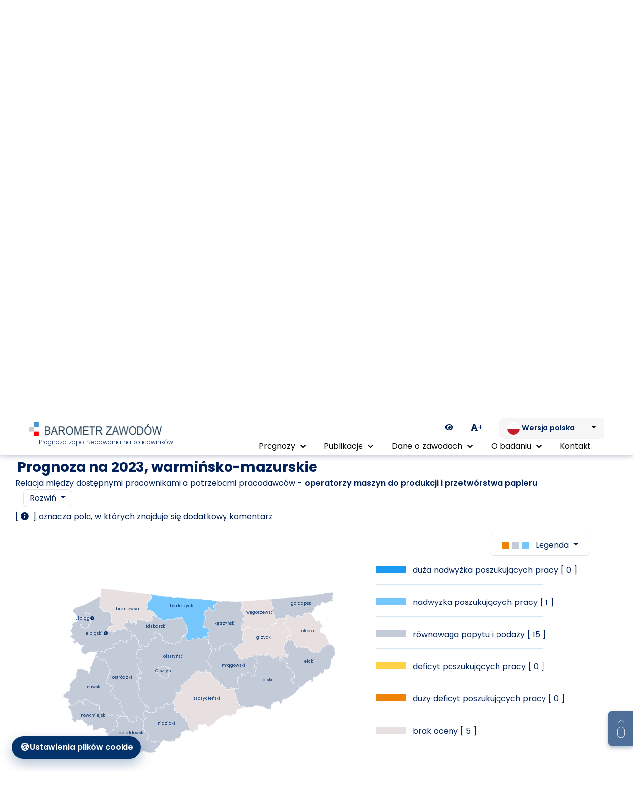

--- FILE ---
content_type: text/html; charset=utf-8
request_url: https://barometrzawodow.pl/modul/prognozy-na-mapach-wyniki?map_type=province&province%5B0%5D=14&map_details=counties&relation=1&year%5B0%5D=2023&profession%5B0%5D=6507
body_size: 48730
content:
<!doctype html>
<html lang="pl" class="">
<head>
    <title>Barometr Zawodów</title>

    <meta charset="utf-8">
<meta name="viewport" content="width=device-width, initial-scale=1">
<meta http-equiv="Content-Type" content="text/html; charset=utf-8"/>

<!-- CSRF Token -->
<meta name="csrf-token" content="v43UWV811Od0LCVYzA6CAwdn0n0JTI6fzamygQLM">

<!-- for social -->
<meta property="og:url"           content="url('/')" />
<meta property="og:type"          content="website" />
<meta property="og:title"         content="Barometr Zawodów" />
<meta property="og:description"   content="Barometr zawodów -  - prognozy zapotrzebowania na pracowników wśród małopolskich pracodawców." />
<meta property="og:image"         content="https://barometrzawodow.pl/images/logo.png" />

<link rel="shortcut icon" href="https://barometrzawodow.pl/images/favicon.ico?1598280357" type="image/x-icon">
<link rel="icon" href="https://barometrzawodow.pl/images/favicon.ico?1598280357" type="image/x-icon">

<!-- Fonts -->
<link rel="dns-prefetch" href="//fonts.gstatic.com">


<!-- Styles lib-->
<link rel="stylesheet" href="https://barometrzawodow.pl/css/sweetalert2.min.css?1736514834">

<!-- Fontawesome -->
<link media="all" rel="stylesheet" href="https://barometrzawodow.pl/css/fontawesome/all.min.css?1701337883">

<!-- Styles -->
<link href="https://barometrzawodow.pl/auth/css/main.css?1606216168" rel="stylesheet">
<link media="all" rel="stylesheet" href="https://barometrzawodow.pl/css/vendor.min.css?1598280357">
<link media="all" rel="stylesheet" href="https://barometrzawodow.pl/css/styles.min.css?1765791610">
<link media="all" rel="stylesheet" href="https://barometrzawodow.pl/css/custom.css?1760435632">
        <style>
        .insite-helper-link-export-pdf-map {
            font-size: .9rem;
        }
        .insite-helper-link-export-pdf-map svg,
        .insite-helper-link-export-csv svg{
            width: 2.188rem;
            height: 100%;
        }
        .insite-helper .btn.btn-outline:nth-child(1){
            margin-left: 0 !important;
        }
        /*.insite-helper .btn,*/
        /*.insite-helper .btn-like{*/
        /*    padding: 14px 5px;*/
        /*}*/
        .insite-helper .btn.btn-export{
            padding: 6px 5px;
        }
        .insite-helper .btn i{
            font-size: 1.4rem;
        }



        @media (min-width: 992px) {
            .insite-helper-link-export-pdf-map svg,
            .insite-helper-link-export-csv svg{
                width: 1.375rem;
                height: 100%;
            }
            .insite-helper .btn-like i,
            .insite-helper .btn i{
                font-size: 1.7rem;
            }

        }
        @media (min-width: 1200px) {
            .insite-helper-link-export-pdf-map svg,
            .insite-helper-link-export-csv svg{
                width: 1.938rem;
                margin-right: 0.313rem;
            }
        }

        @media (min-width: 1400px) {
            /*.insite-helper .btn-like{*/
            /*    padding: 20px 5px;*/
            /*}*/
            .insite-helper .btn.btn-export{
                padding: 13px 5px;
            }
        }

        /* MAX WIDTH*/
        @media (max-width: 991px) {
            .insite-helper-link-export-pdf-map svg,
            .insite-helper-link-export-csv svg{
                width: 1.938rem;
                height: 100%;
            }
            .insite-helper .left-block-buttons a{
                border-color: #FFF;
                padding-left: 0;
                padding-right: 0;
            }
            .insite-helper .left-block-buttons a span.span-title{
                display: block;
            }
        }

    </style>
    
    
</head>
<body class=" ">
    <div id="app" class="page-wrapper">

        <header class="main-header navbar-expand-lg">
    <div class="container-fluid">
        <div class="row align-items-center">
            <div class="col-6 col-sm-4 col-md-4 col-xl-3 text-center text-sm-left">
                <div id="main-header-logo-container">
                    <!--logo-->
                                            <!-- LOGO -->
                        <a href="/" class="main-logo">
                                                            <img src="https://barometrzawodow.pl/images/logo.png" alt="logo">
                                                        <span class="logo-slogan d-none d-md-block">Prognoza zapotrzebowania na pracowników</span>
                        </a>
                                    </div>
            </div>
            <div class="col-6 col-sm-8 col-md-8 col-xl-9">
                <div id="main-header-content-container">
                    <div class="row justify-content-end">
                        <div class="col-12 text-right">
                            <!-- helpers -->
                                                            <a href="https://barometrzawodow.pl/set-high-contrast-theme" class="wai-toggler d-none d-md-inline-block"><span class="sr-only">Ikona zmiany kontrastu</span><i class="fas fa-eye"></i></a>
                            
                            <!-- font helpers -->
                                                            <a href="https://barometrzawodow.pl/theme-font-size-medium" class="font-size-up d-none d-md-inline-block"><i class="fas fa-font"></i>+</a>
                            

                        <div id="main-header-dropdown-lang" class="dropdown d-none d-md-inline-block d-print-none">
                                                        <button class="dropdown-toggle" type="button" id="dropdownMenuButton" data-toggle="dropdown" aria-expanded="false" aria-haspopup="true" aria-label="Zmień język. Aktualnie: Wersja polska">
                                <span class="language-btn" aria-hidden="true">
                                    <img src="https://barometrzawodow.pl/images/pl.svg" alt="" aria-hidden="true">
                                    <strong>Wersja polska</strong>
                                </span>
                            </button>
                            <div class="dropdown-menu" aria-labelledby="dropdownMenuButton">
                                                                    <a class="dropdown-item" href="https://barometrzawodow.pl/language/change/pl?extra-params%5Bspecial-page-slug%5D%5Bpl%5D=prognozy-na-mapach-wyniki&amp;extra-params%5Bspecial-page-slug%5D%5Ben%5D=forecasts-on-maps-results&amp;extra-params%5Bspecial-page-slug%5D%5Bua%5D=forecasts-on-maps-results">
                                        <img src="https://barometrzawodow.pl/images/pl.svg" alt="" aria-hidden="true"> Wersja polska
                                    </a>
                                                                    <a class="dropdown-item" href="https://barometrzawodow.pl/language/change/en?extra-params%5Bspecial-page-slug%5D%5Bpl%5D=prognozy-na-mapach-wyniki&amp;extra-params%5Bspecial-page-slug%5D%5Ben%5D=forecasts-on-maps-results&amp;extra-params%5Bspecial-page-slug%5D%5Bua%5D=forecasts-on-maps-results">
                                        <img src="https://barometrzawodow.pl/images/en.svg" alt="" aria-hidden="true"> English version
                                    </a>
                                                                    <a class="dropdown-item" href="https://barometrzawodow.pl/language/change/ua?extra-params%5Bspecial-page-slug%5D%5Bpl%5D=prognozy-na-mapach-wyniki&amp;extra-params%5Bspecial-page-slug%5D%5Ben%5D=forecasts-on-maps-results&amp;extra-params%5Bspecial-page-slug%5D%5Bua%5D=forecasts-on-maps-results">
                                        <img src="https://barometrzawodow.pl/images/ua.svg" alt="" aria-hidden="true"> Українська версія
                                    </a>
                                                            </div>
                        </div>

                        <!-- helpers -->

                            <button class="navbar-toggler float-right ml-5 pt-2 pb-2" type="button" data-toggle="collapse" data-target="#main-nav-tool">
                                <span class="sr-only">Rozwiń menu nawigacyjne</span><i class="fas fa-bars"></i>
                            </button>

                        </div>
                        <div class="col-12">
                            <div class="collapse navbar-collapse" id="main-nav-tool">

                                <nav class="main-navigation w-100" role="navigation" aria-label="Główne menu nawigacyjne">
    <ul role="menubar">
        
                                    <li role="none">

                                            <a href="#"
                           aria-haspopup="true"
                           aria-expanded="false"
                           role="menuitem"
                           aria-label="Prognozy - rozwiń podmenu">
                            Prognozy <i class="fas fa-chevron-down" aria-hidden="true"></i>
                        </a>
                    



                                            <ul role="menu" aria-hidden="true" aria-label="Podmenu Prognozy">
                                                            <li role="none">
                                                                            <a href="https://barometrzawodow.pl/modul/prognozy-na-mapach" 
                                           role="menuitem" 
                                           tabindex="-1">
                                            Prognozy na mapach
                                        </a>
                                                                    </li>
                                                            <li role="none">
                                                                            <a href="https://barometrzawodow.pl/modul/prognozy-na-plakatach" 
                                           role="menuitem" 
                                           tabindex="-1">
                                            Prognozy na plakatach
                                        </a>
                                                                    </li>
                                                            <li role="none">
                                                                            <a href="https://barometrzawodow.pl/modul/prognozy-w-tabelach" 
                                           role="menuitem" 
                                           tabindex="-1">
                                            Prognozy w tabelach
                                        </a>
                                                                    </li>
                                                            <li role="none">
                                                                            <a href="https://barometrzawodow.pl/modul/prognozy-w-branzach" 
                                           role="menuitem" 
                                           tabindex="-1">
                                            Prognozy w branżach
                                        </a>
                                                                    </li>
                                                    </ul>
                                    </li>
                            <li role="none">

                                            <a href="#"
                           aria-haspopup="true"
                           aria-expanded="false"
                           role="menuitem"
                           aria-label="Publikacje - rozwiń podmenu">
                            Publikacje <i class="fas fa-chevron-down" aria-hidden="true"></i>
                        </a>
                    



                                            <ul role="menu" aria-hidden="true" aria-label="Podmenu Publikacje">
                                                            <li role="none">
                                                                            <a href="https://barometrzawodow.pl/modul/publikacje" 
                                           role="menuitem" 
                                           tabindex="-1">
                                            Publikacje
                                        </a>
                                                                    </li>
                                                            <li role="none">
                                                                            <a href="https://barometrzawodow.pl/modul/infografika" 
                                           role="menuitem" 
                                           tabindex="-1">
                                            Infografika
                                        </a>
                                                                    </li>
                                                    </ul>
                                    </li>
                            <li role="none">

                                            <a href="#"
                           aria-haspopup="true"
                           aria-expanded="false"
                           role="menuitem"
                           aria-label="Dane o zawodach - rozwiń podmenu">
                            Dane o zawodach <i class="fas fa-chevron-down" aria-hidden="true"></i>
                        </a>
                    



                                            <ul role="menu" aria-hidden="true" aria-label="Podmenu Dane o zawodach">
                                                            <li role="none">
                                                                            <a href="https://barometrzawodow.pl/modul/dane-o-zawodach" 
                                           role="menuitem" 
                                           tabindex="-1">
                                            Dane o zawodach
                                        </a>
                                                                    </li>
                                                            <li role="none">
                                                                            <a href="https://barometrzawodow.pl/modul/wyszukiwarka-zawodow" 
                                           role="menuitem" 
                                           tabindex="-1">
                                            Wyszukiwarka zawodów
                                        </a>
                                                                    </li>
                                                            <li role="none">
                                                                            <a href="https://barometrzawodow.pl/modul/lista-zawodow" 
                                           role="menuitem" 
                                           tabindex="-1">
                                            Lista zawodów alfabetycznie
                                        </a>
                                                                    </li>
                                                            <li role="none">
                                                                            <a href="https://barometrzawodow.pl/modul/branza" 
                                           role="menuitem" 
                                           tabindex="-1">
                                            Lista zawodów według branż
                                        </a>
                                                                    </li>
                                                    </ul>
                                    </li>
                            <li role="none">

                                            <a href="#"
                           aria-haspopup="true"
                           aria-expanded="false"
                           role="menuitem"
                           aria-label="O badaniu - rozwiń podmenu">
                            O badaniu <i class="fas fa-chevron-down" aria-hidden="true"></i>
                        </a>
                    



                                            <ul role="menu" aria-hidden="true" aria-label="Podmenu O badaniu">
                                                            <li role="none">
                                                                                                                        <a href="https://barometrzawodow.pl/strona/o-badaniu" 
                                               role="menuitem" 
                                               tabindex="-1">
                                                O badaniu
                                            </a>
                                                                                                            </li>
                                                            <li role="none">
                                                                                                                        <a href="https://barometrzawodow.pl/strona/metodologia" 
                                               role="menuitem" 
                                               tabindex="-1">
                                                Metodologia
                                            </a>
                                                                                                            </li>
                                                            <li role="none">
                                                                            <a href="https://barometrzawodow.pl/modul/uczestnicy" 
                                           role="menuitem" 
                                           tabindex="-1">
                                            Uczestnicy
                                        </a>
                                                                    </li>
                                                    </ul>
                                    </li>
                            <li role="none">

                                                                        <a href="https://barometrzawodow.pl/modul/kontakt" role="menuitem">
                                Kontakt
                            </a>
                                            



                                    </li>
                    
        
    </ul>
</nav>


                            </div>
                        </div>
                    </div>
                </div>
            </div>
        </div>
    </div>
</header>

        <main id="main-content" role="main">
            
            <section class="jumbotron has_form d-sm-flex align-items-center">
    <nav class="breadcrumb-holder d-print-none">
        <ol class="breadcrumb">
            <li class="breadcrumb-item"><a href="https://barometrzawodow.pl"><span class="sr-only">Powrót do strony głównej</span> <i class="fas fa-home"></i></a></li>
                                                    <li class="breadcrumb-item " aria-current="page">
                                                    <a href="javascript:void(0)" style="cursor: auto;">Prognozy</a>
                                            </li>
                                    <li class="breadcrumb-item " aria-current="page">
                                                    Prognozy na mapach
                                            </li>
                
        </ol>
    </nav>

    <div class="jubmotron-bg" style="background-image: url(https://barometrzawodow.pl/images/extra_images/sp_bg/forecasts_on_maps_bg.png);"></div>
    <div class="jubmotron-form mt-5 w-100 p-4 p-lg-5">
        <div class="container-fluid">
            <div id="alerts">
                                                                                                                
    </div>
            <div class="row">
                <div class="col-12">
                    <h2>
                        Prognozy na mapach                    </h2>
                </div>
                <div class="col-12">
                    <form id="forecast-on-map-search-form" method="GET" action="https://barometrzawodow.pl/modul/prognozy-na-mapach-wyniki" class="pt-5">
    
    <div class="row">
        <div class="col-12 col-lg-6 col-xl-5 pb-5">
            <!--inline radio-->
            <div class="form-group">
                <label for="">Jaką mapę chcesz zobaczyć?</label>
                <div class="btn-group btn-group-toggle w-100">
                    <label class="btn btn-outline-primary">
                        <input type="radio" name="map_type" id="option2" autocomplete="off" value="country" >
                        całego kraju                    </label>
                    <label class="btn btn-outline-primary">
                        <input type="radio" name="map_type" id="option3" autocomplete="off" value="province"  checked >
                        województwa                    </label>
                </div>
            </div>

            <!--inline radio-->
            <div class="map-details-switch form-group ">
                <label for="">Poziom szczegółowości mapy</label>
                <div class="btn-group btn-group-toggle w-100" data-toggle="buttons">
                    <label class="btn btn-outline-primary">
                        <input type="radio" name="map_details" id="option21" autocomplete="off" value="counties"  checked >
                        pokaż na mapie powiatów                    </label>
                    <label class="btn btn-outline-primary">
                        <input type="radio" name="map_details" id="option31" autocomplete="off" value="provinces" >
                        pokaż na mapie województw                    </label>
                </div>
            </div>
            <!--inline radio-->
            <!--inline radio-->
            <div class="provinces-list form-group  hidden ">
                <label for="map-location-select" class="w-100">Wybierz województwo lub województwa, które chcesz porównać:</label>
                <select multiple name="province[]" id="map-location-select" class="form-control border-danger w-100" data-all="Cała Polska">
                    <option value="1" >dolnośląskie</option>
                    <option value="2" >kujawsko-pomorskie</option>
                    <option value="3" >lubelskie</option>
                    <option value="4" >lubuskie</option>
                    <option value="5" >łódzkie</option>
                    <option value="6" >małopolskie</option>
                    <option value="7" >mazowieckie</option>
                    <option value="8" >opolskie</option>
                    <option value="9" >podkarpackie</option>
                    <option value="10" >podlaskie</option>
                    <option value="11" >pomorskie</option>
                    <option value="12" >śląskie</option>
                    <option value="13" >świętokrzyskie</option>
                    <option value="14" >warmińsko-mazurskie</option>
                    <option value="15" >wielkopolskie</option>
                    <option value="16" >zachodniopomorskie</option>
                </select>
            </div>

            <!-- dropdown multiselect -->
            <div class="form-group">
                <label for="" class="w-100">Wybierz zawód lub zawody które chcesz porównać:</label>
                <small class="form-text profession-helper-text">
                    Wybierz nazwę zawodu z listy lub wpisz kod lub nazwę zawodu z Klasyfikacji Zawodów i Specjalności (KZiS)                </small>
                <select multiple id="search-panel-select-profession" name="profession[]" aria-label="Wybierz zawód" id="ff" class="form-control profession-list-select invisible"></select>
            </div>
            <!-- dropdown multiselect -->
        </div>
        <div class="col-12 col-lg-6 col-xl-5 offset-xl-1">
            <!-- dropdown multiselect -->
            <div class="form-group">
                <label for="" class="w-100">Wybierz rok lub lata które chcesz porównać:</label>
                <select multiple id="search-panel-select-year" name="year[]" id="ff2" class="form-control year-list-select invisible"></select>
            </div>
            <!-- dropdown multiselect -->
            <!-- input-gropups -->
            <div class="form-group mb-2 pb-5">
                <label for="">Wybierz rodzaj prognozy</label>
                <div class="custom-control custom-checkbox">
                    <input type="checkbox" class="custom-control-input" name="relation" id="g3" value="1"  checked >
                    <label class="custom-control-label" for="g3">
                        relacja między dostępnymi pracownikami a potrzebami pracodawców                    </label>
                </div>
                <div class="custom-control custom-checkbox">
                    <input type="checkbox" class="custom-control-input" name="need" id="g4" value="1" >
                    <label class="custom-control-label" for="g4">
                        zmiana zapotrzebowania na pracowników                    </label>
                </div>
            </div>
            <!-- input-gropups -->
            <button type="submit" class="btn btn-primary w-100 mt-2">
                Wybierz            </button>
        </div>
    </div>
</form>


                </div>
            </div>
        </div>
    </div>
</section>

    
    <main class="main pt-5 pb-5">
        <section>
            <div class="container-fluid">

                                    
                        
                                                            <section id="search-results-title" class="search-results forecast-single">
            <div class="row search-results-title-wrap">
                <div class="col-11">
                                            <h3 class="m-0 m-1">
                            Prognoza na 2023, warmińsko-mazurskie                        </h3>
                    
                    
                    <p class="mb-0">

                                                    Relacja między dostępnymi pracownikami a potrzebami pracodawców                        
                        - <strong>operatorzy maszyn do produkcji i przetwórstwa papieru</strong>
                        <a class="btn btn-sm dropdown-toggle btn-link ml-3 show-subcategory" data-toggle="collapse" href="#collapseExample-1"
                           data-subcategory-year="2023"
                           data-subcategory-container-id="collapseExample-1"
                           data-profession-group-id="6507"
                           role="button">
                            Rozwiń                        </a>
                    </p>

                    <div class=" collapse mt-3 related-professions-wrap" id="collapseExample-1">
                        <p class="collapse-title mb-4">Zawody z Klasyfikacji Zawodów i Specjalności</p>
                        <div class="related-professions-list profession-group-tree-view-container" id="profession-group-container-1">trwa pobieranie danych...</div>
                    </div>

                                            <div id="map-info-comment" class="d-none mt-2 mb-2">
                            [ <i class="fas fa-info-circle mr-2" aria-hidden="true"></i>] oznacza pola, w których znajduje się dodatkowy komentarz
                        </div>
                                    </div>
            </div>
        </section>
        <section class="search-results map">
        <div class="row ml-md-3 mr-md-3 pb-5">
            <div class="col-12">

                <div class="row">
                    <div class="col-12">
                        <div class="multiple-maps mb-5">
                            <div class="row">
                            
                            
                                
                                <!-- MAP -->
                                    <div class="col-12 col-xl-7">
                                        <div class="text-right mb-6 d-xl-none">
                                            <a class="btn btn-sm dropdown-toggle p-2 pl-4 pr-4 toggle-map-legend" href="javascript:void(0)">
                                                <span class="palette-sample palette-color-1"></span>
                                                <span class="palette-sample palette-color-2"></span>
                                                <span class="palette-sample palette-color-3"></span>
                                                <span class="ml-2">Legenda</span>
                                            </a>
                                        </div>
                                        <div class="map-container mb-6 d-xl-none hidden">
                                            <div class="map-legend">
                                                <ul>
    <li class="legend-option-body legend-option-1">
        duża nadwyżka poszukujących pracy                    [ 0 ]
        
        <div class="legend-option-description hidden">
            Znalezienie pracy może być szczególnie trudne ze względu na małe zapotrzebowanie oraz wielu kandydatów chętnych do podjęcia pracy i spełniających wymagania pracodawców        </div>
    </li>
    <li class="legend-option-body legend-option-2">
        nadwyżka poszukujących pracy                    [ 1 ]
        

        <div class="legend-option-description hidden">
            Znalezienie pracy może być trudne ze względu na małe zapotrzebowanie oraz wielu kandydatów chętnych do podjęcia pracy i spełniających wymagania pracodawców        </div>
    </li>
    <li class="legend-option-body legend-option-3">
        równowaga popytu i podaży                    [ 15 ]
        

        <div class="legend-option-description hidden">
            Liczba ofert pracy będzie zbliżona do liczby osób zdolnych i chętnych do podjęcia zatrudnienia (podaż i popyt zrównoważą się)        </div>
    </li>
    <li class="legend-option-body legend-option-4">
        deficyt poszukujących pracy                    [ 0 ]
        
        <div class="legend-option-description hidden">
            Nie powinno być trudności ze znalezieniem pracy, gdyż zapotrzebowanie pracodawców będzie duże, a podaż pracowników chętnych do podjęcia zatrudnienia i mających odpowiednie kwalifikacje – niewielka        </div>
    </li>
    <li class="legend-option-body legend-option-5">
        duży deficyt poszukujących pracy                    [ 0 ]
        
        <div class="legend-option-description hidden">
            Zdecydowanie nie powinno być trudności ze znalezieniem pracy, gdyż zapotrzebowanie pracodawców będzie duże, a podaż pracowników chętnych do podjęcia zatrudnienia i mających odpowiednie kwalifikacje – niewielka        </div>
    </li>
    <li class="legend-option-body legend-option-6">
        brak oceny                    [ 5 ]
        
        <div class="legend-option-description hidden">
            Brak prognozy ze względu na ograniczone występowanie zawodu na rynku pracy lub brak informacji potrzebnych do sporządzenia prognozy        </div>
    </li>
</ul>
                                            </div>
                                        </div>


                                        <div class="single-map-container">
                                            <svg class="map colored" version="1.1" viewBox="0 0 1000 1000" width="100%" xmlns="http://www.w3.org/2000/svg" xmlns:xlink="http://www.w3.org/1999/xlink" id="map-1"><a xlink:href="/prezydent20200628/pl/frekwencja/2/17/pow/280100" data-id="280100" id="bartoszycki">
        <path d="M 320 218 L 325 218 333 220 344 222 354 224 372 226 374 227 380 226 393 227 402 230 406 232 410 230 422 229 429 231 435 230 457 234 465 234 467 234 486 235 492 235 494 236 508 236 516 238 532 238 545 240 550 242 559 242 566 243 563 245 565 249 565 253 560 255 560 256 559 257 560 259 556 260 555 259 552 261 552 260 551 260 552 262 550 263 552 264 552 265 551 266 552 268 553 268 554 269 553 271 554 270 557 270 558 273 557 272 557 274 556 273 556 278 553 277 552 278 551 277 548 278 548 279 547 279 546 279 545 279 545 279 542 277 540 271 537 270 536 268 534 267 534 267 533 267 532 280 523 279 523 281 521 285 519 284 519 286 516 295 519 298 520 298 523 300 522 302 523 308 520 310 521 317 517 316 517 320 516 320 516 321 518 322 517 327 518 332 515 333 515 335 516 336 515 337 515 341 515 342 518 342 524 340 527 344 535 350 538 355 538 355 539 357 537 358 536 357 528 361 531 366 531 365 534 371 529 374 532 377 532 382 526 382 527 385 525 385 524 379 523 379 522 376 522 375 525 374 524 372 524 372 523 372 523 373 519 373 515 377 514 380 512 381 508 386 495 377 488 386 486 386 483 383 476 381 474 384 471 382 468 390 464 390 462 389 460 387 459 388 458 388 455 385 455 386 453 385 452 381 453 380 450 369 451 368 450 368 450 367 450 365 455 365 459 352 458 352 458 351 459 346 452 343 454 336 453 333 440 314 442 313 435 302 433 304 432 306 431 305 429 305 429 306 428 307 427 308 424 310 420 304 404 311 397 313 396 313 396 312 395 312 395 311 394 311 393 309 392 308 391 309 390 310 390 311 389 311 389 310 388 309 387 310 387 312 385 311 383 311 382 315 379 314 378 315 377 315 374 315 373 316 371 317 370 317 369 314 365 314 364 313 361 312 358 309 347 307 346 302 343 302 343 301 341 294 339 291 334 289 330 284 323 281 320 278 307 277 309 269 309 269 311 266 311 263 309 264 308 264 309 260 308 259 311 249 309 249 310 246 309 246 309 247 307 247 307 246 308 246 308 245 313 246 313 245 314 246 314 244 316 243 316 244 317 244 321 238 325 234 326 232 325 231 325 228 324 228 324 226 322 224 323 222 324 223 324 221 321 219 Z" class="" fill="#b0afaf" stroke="#fff" stroke-width="1" fill-rule="evenodd"></path>
    </a><a xlink:href="/prezydent20200628/pl/frekwencja/2/17/pow/280200" data-id="280200" id="braniewski">
        <path d="M 137 225 L 140 197 184 201 237 209 253 210 295 215 320 218 321 219 324 221 324 223 323 222 322 224 324 226 324 228 325 228 325 231 326 232 325 234 321 238 317 244 316 244 316 243 314 244 314 246 313 245 313 246 308 245 308 246 307 246 307 247 309 247 309 246 310 246 309 249 311 249 308 259 309 260 308 264 309 264 311 263 311 266 309 269 309 269 307 277 320 278 323 281 330 284 334 289 339 291 341 294 343 301 337 302 337 299 325 298 325 304 328 304 328 309 327 317 323 317 323 320 319 320 319 318 314 318 314 315 312 314 311 314 311 316 310 316 310 317 311 317 311 319 310 319 309 320 302 317 302 316 300 315 298 315 297 316 296 314 290 317 289 314 287 311 271 315 268 315 271 326 265 328 265 330 263 327 264 325 262 324 261 323 260 322 261 319 258 321 258 320 256 322 252 323 253 326 245 325 244 324 246 324 246 319 244 319 243 318 242 318 242 315 239 313 236 316 238 318 237 319 238 320 236 320 237 322 236 323 235 322 235 321 234 321 235 323 234 323 233 322 233 323 232 322 232 323 231 322 230 323 228 323 228 322 227 322 225 324 224 324 225 326 224 326 224 326 223 326 223 327 222 327 223 328 224 329 221 329 222 331 223 331 223 331 224 331 224 333 223 334 222 335 222 335 221 336 223 336 222 337 223 337 222 339 223 339 223 341 226 340 229 340 228 341 230 341 230 342 230 342 231 343 230 343 231 343 231 343 227 344 218 347 217 346 213 349 213 351 208 351 209 348 206 347 206 348 202 349 202 351 200 351 200 349 198 349 198 350 194 350 191 357 187 355 182 359 178 357 178 356 179 355 177 353 176 353 176 352 173 354 173 354 172 354 171 356 171 357 170 357 170 354 169 354 169 352 166 351 166 349 165 349 165 349 160 349 162 347 161 346 162 345 162 346 164 345 164 344 167 345 167 345 168 345 167 344 166 342 167 341 168 341 168 340 166 339 168 338 169 337 171 337 172 339 173 338 172 335 174 338 176 336 178 337 179 335 179 335 179 337 181 333 184 334 184 333 185 332 185 331 186 330 186 329 185 326 178 325 177 315 178 315 177 310 175 310 176 310 176 308 176 307 176 307 176 303 174 303 174 302 177 302 176 295 177 292 176 293 173 291 173 289 169 288 169 289 167 289 168 287 169 285 166 284 159 283 156 281 156 282 149 284 148 278 141 278 140 273 139 270 133 267 137 255 135 253 134 250 134 250 134 249 Z" fill="#b0afaf" stroke="#fff" stroke-width="1" fill-rule="evenodd"></path>
    </a><a xlink:href="/prezydent20200628/pl/frekwencja/2/17/pow/280300" data-id="280300" id="działdowski">
        <path d="M 177 799 L 174 786 172 786 174 784 172 783 171 782 172 780 170 775 171 775 172 771 174 771 171 766 171 765 171 763 170 764 166 762 164 762 164 761 162 761 161 761 159 760 158 761 156 761 157 752 156 751 155 752 155 751 154 750 154 750 157 749 158 747 160 746 163 742 167 744 168 744 167 742 166 742 166 741 164 739 164 738 165 738 166 738 162 735 164 729 170 729 171 727 172 725 173 722 174 721 175 720 177 722 179 720 179 720 183 718 186 712 186 710 185 706 200 705 201 705 199 702 199 701 197 699 196 699 198 698 198 695 199 689 198 687 195 686 194 685 197 679 196 677 200 675 203 670 204 669 207 668 208 669 213 669 215 667 216 666 220 668 221 668 221 668 222 667 224 668 227 665 229 669 232 667 232 668 236 667 235 671 234 671 235 674 235 673 236 677 240 680 237 683 238 686 239 688 242 682 249 686 247 688 250 690 253 687 253 685 254 685 259 687 260 688 267 693 270 684 269 684 271 682 272 676 269 675 268 674 268 672 266 673 266 672 265 671 267 668 268 666 273 668 279 671 286 678 297 684 296 692 297 693 294 699 296 700 296 704 292 713 293 713 292 714 296 716 300 719 300 719 299 723 306 725 309 728 309 731 312 732 312 734 313 734 314 735 313 737 312 738 314 739 314 740 311 742 311 746 310 747 310 748 311 753 312 754 311 757 314 758 319 757 321 758 322 760 326 761 327 763 328 762 329 763 331 762 331 761 333 760 334 757 337 758 337 760 335 760 333 763 334 764 335 764 336 762 337 763 336 766 336 767 341 761 343 761 345 759 350 756 357 767 358 768 353 776 349 779 348 784 346 784 343 786 333 793 344 795 343 795 342 796 342 798 338 799 338 799 337 799 331 800 329 802 328 802 328 801 324 802 320 801 318 802 315 802 309 799 305 798 298 797 289 795 289 798 286 801 283 802 281 802 279 800 276 793 274 792 272 790 265 791 264 795 259 795 258 796 254 794 253 800 252 801 250 801 249 797 237 802 236 800 235 800 233 799 230 794 227 792 223 791 223 789 217 787 218 781 219 781 220 780 219 780 220 773 219 773 219 771 214 771 213 770 210 772 210 775 207 775 207 777 206 777 200 780 194 789 198 793 199 803 181 797 Z" fill="#b0afaf" stroke="#fff" stroke-width="1" fill-rule="evenodd"></path>
    </a><a xlink:href="/prezydent20200628/pl/frekwencja/2/17/pow/280400" data-id="280400" id="elbląski">
        <path d="M 24 353 L 25 352 30 348 32 342 35 337 35 335 34 334 34 334 32 332 32 330 34 328 34 328 34 327 35 326 39 324 42 321 51 319 52 317 53 314 53 310 50 306 51 302 48 298 46 293 44 291 43 289 41 288 39 286 34 282 35 277 44 269 77 259 137 225 134 249 134 250 134 250 135 253 137 255 133 267 139 270 140 273 141 278 148 278 149 284 156 282 156 281 159 283 166 284 169 285 168 287 167 289 169 289 169 288 173 289 173 291 176 293 177 292 176 295 177 302 174 302 174 303 176 303 176 307 176 307 176 308 176 310 175 310 177 310 178 315 177 315 178 325 185 326 186 329 186 330 185 331 185 332 184 333 184 334 181 333 179 337 179 335 179 335 178 337 176 336 174 338 172 335 173 338 172 339 171 337 169 337 168 338 166 339 168 340 168 341 167 341 166 342 167 344 168 345 167 345 167 345 164 344 164 345 162 346 162 345 161 346 162 347 160 349 165 349 165 349 166 349 166 351 169 352 169 354 170 354 170 357 171 357 171 356 172 354 173 354 173 354 176 352 176 353 177 353 179 355 178 356 178 357 182 359 187 355 191 357 194 350 198 350 198 349 200 349 200 351 202 351 202 349 206 348 206 347 209 348 208 351 213 351 213 349 217 346 218 347 227 344 231 343 231 344 232 344 232 345 233 345 233 346 232 347 233 349 233 349 234 350 233 350 234 350 234 351 234 351 234 352 234 351 236 351 236 354 237 354 237 353 238 353 238 354 239 354 241 354 242 353 243 354 244 352 245 354 246 354 246 355 247 355 248 358 248 359 249 359 248 360 249 360 248 361 250 365 249 367 251 367 251 367 251 368 252 368 253 369 252 371 250 372 250 373 250 375 250 375 250 377 249 378 250 379 250 380 248 380 249 383 246 385 243 390 238 390 236 387 231 387 232 390 231 390 232 394 233 397 232 398 231 397 229 397 227 395 224 394 220 391 219 390 217 391 211 388 206 389 206 392 203 398 201 399 200 398 192 400 191 399 189 399 189 401 185 403 182 407 183 410 189 413 188 416 187 416 186 417 183 415 182 413 181 413 180 414 176 417 177 419 177 421 175 423 175 422 174 420 173 420 173 419 171 419 172 420 170 419 168 421 169 422 168 422 167 420 165 422 163 423 158 422 157 424 155 428 153 429 152 432 152 434 146 431 146 430 144 430 142 429 140 429 141 431 138 431 138 429 134 425 134 424 133 424 131 423 132 427 131 427 131 427 130 428 130 428 129 430 125 429 124 428 122 430 120 433 117 432 118 431 117 431 111 432 105 431 103 432 98 431 97 433 95 433 90 434 86 436 86 437 85 438 79 441 74 439 75 437 67 437 66 436 67 431 65 425 68 414 70 411 77 407 75 406 75 407 73 406 72 407 71 406 71 407 66 406 65 404 63 405 53 398 52 394 45 396 44 399 43 401 41 401 39 399 39 396 38 395 35 391 37 390 39 388 42 388 41 386 40 382 38 384 30 377 28 377 25 375 26 371 34 368 34 367 28 355 27 354 Z M 63 332 L 64 337 66 338 67 339 68 342 69 342 71 340 80 344 85 343 86 345 88 343 87 342 97 338 90 332 91 332 93 330 94 331 96 329 103 327 102 323 103 323 98 322 98 322 98 320 101 321 99 320 102 319 101 311 100 313 98 310 97 311 97 310 96 312 95 312 93 312 94 312 94 309 93 309 93 309 92 309 93 308 93 307 94 303 97 302 98 303 98 302 99 302 100 299 103 299 102 292 99 292 98 290 95 290 94 290 93 292 93 290 91 291 89 288 87 287 86 288 84 285 83 285 83 286 82 287 83 288 81 289 82 292 84 295 83 295 84 296 82 296 83 299 85 299 86 299 86 299 88 300 88 301 87 300 84 306 82 306 82 306 83 307 78 307 78 305 77 305 75 305 72 306 70 305 69 311 66 311 69 323 68 324 69 327 66 329 66 331 62 331 Z" fill="#b0afaf" stroke="#fff" stroke-width="1" fill-rule="evenodd"></path>
    </a><a xlink:href="/prezydent20200628/pl/frekwencja/2/17/pow/280500" data-id="280500" id="ełcki">
        <path d="M 874 559 L 873 557 870 555 867 555 867 556 865 555 865 553 864 552 862 551 861 552 858 549 850 548 846 546 846 543 843 543 843 542 841 541 839 540 837 541 838 536 840 529 839 527 841 526 843 528 845 526 845 524 847 524 847 523 850 525 851 522 850 521 849 513 847 512 847 508 844 507 843 508 840 497 837 497 836 498 836 497 835 496 836 495 837 495 837 494 836 493 831 492 830 490 828 489 828 486 823 488 822 487 822 486 819 485 819 484 821 484 823 485 823 485 824 484 823 483 822 483 821 482 820 482 820 483 819 481 820 479 821 479 823 474 825 474 824 473 823 473 822 472 821 473 821 474 820 474 821 472 820 472 819 470 820 470 820 469 822 469 821 467 820 468 820 469 819 469 816 468 816 467 816 467 814 466 814 465 802 465 804 463 806 461 810 460 808 459 807 459 805 461 803 461 801 463 799 463 798 466 797 465 796 462 793 462 793 459 794 456 797 455 797 457 798 456 799 457 801 458 802 456 802 454 802 453 805 451 806 450 807 449 809 450 816 450 820 451 825 451 823 446 828 443 827 438 823 440 821 438 821 440 820 442 817 440 818 438 817 437 811 434 813 431 813 432 814 431 814 428 815 428 816 427 809 424 810 422 808 416 811 413 813 411 811 409 812 409 813 407 814 398 822 395 820 390 819 390 818 389 818 389 819 389 819 389 819 388 819 387 820 389 823 390 824 389 824 387 828 386 829 386 830 388 833 387 832 385 834 385 835 387 839 386 842 389 847 394 850 397 848 407 851 408 856 407 854 409 855 410 854 412 856 414 856 412 860 414 860 412 860 411 861 410 862 407 865 410 867 410 867 412 869 411 872 413 874 413 873 415 874 419 875 417 876 417 877 416 878 417 881 414 883 416 885 414 886 413 888 416 889 415 890 416 892 414 896 413 898 412 902 410 904 412 903 413 899 413 899 413 898 414 899 419 901 419 901 417 902 417 903 418 901 419 903 419 903 426 905 429 912 424 912 429 913 431 917 432 917 433 919 434 921 434 924 436 925 434 924 434 925 432 925 431 927 430 929 432 929 432 931 433 931 431 934 433 934 431 937 431 938 434 940 434 943 431 944 431 945 429 946 428 946 428 947 427 946 424 948 421 949 421 952 420 951 418 956 418 955 415 954 415 955 412 957 412 958 410 962 410 966 405 967 404 968 405 971 404 971 405 981 402 983 402 983 404 985 404 988 405 997 415 998 419 997 422 997 424 998 425 997 428 998 430 999 430 999 432 1000 434 999 442 994 447 993 451 985 458 985 460 985 462 986 471 984 476 983 479 982 482 980 488 979 491 974 494 973 493 971 494 964 498 963 497 963 495 960 494 959 497 960 499 959 500 960 501 957 506 956 512 955 513 952 513 949 509 949 505 943 511 944 512 930 523 930 523 927 524 924 522 917 523 919 525 920 526 918 526 917 527 917 529 918 529 918 531 919 533 918 535 919 537 918 538 920 540 916 539 914 540 911 540 910 538 911 538 912 536 909 535 909 534 908 534 905 532 903 534 903 535 900 539 898 539 889 545 889 545 886 548 887 549 880 556 880 555 Z" fill="#b0afaf" stroke="#fff" stroke-width="1" fill-rule="evenodd"></path>
    </a><a xlink:href="/prezydent20200628/pl/frekwencja/2/17/pow/280600" data-id="280600" id="giżycki">
        <path d="M 662 357 L 664 356 665 354 665 353 664 351 663 351 663 349 662 348 663 348 664 350 666 349 668 350 669 346 672 342 674 341 676 341 679 340 682 340 685 341 685 340 692 346 701 346 706 348 708 348 709 346 712 347 712 348 713 346 715 346 716 346 717 345 718 346 717 347 718 348 720 350 721 349 722 350 731 349 733 345 737 345 743 348 749 349 751 351 754 348 759 339 761 338 761 338 764 331 763 330 762 331 762 330 764 329 765 330 768 329 770 330 771 329 775 328 777 326 778 326 778 327 787 325 787 323 786 324 786 323 787 322 787 320 785 320 786 319 786 320 785 318 787 318 785 318 786 317 785 313 786 313 785 312 786 310 788 310 794 306 797 310 803 307 812 308 819 304 819 305 822 305 817 324 810 327 815 333 821 338 822 341 825 341 827 344 830 345 831 348 834 356 835 357 836 356 836 359 838 360 840 363 840 365 837 364 835 365 834 368 835 369 835 370 830 370 824 372 823 373 825 374 825 376 823 379 825 379 826 384 826 384 827 386 828 386 824 387 824 389 823 390 820 389 819 387 819 388 819 389 819 389 818 389 818 389 819 390 820 390 822 395 814 398 813 407 812 409 811 409 813 411 811 413 808 416 810 422 809 424 816 427 815 428 814 428 814 431 813 432 813 431 811 434 817 437 818 438 817 440 820 442 821 440 821 438 823 440 827 438 828 443 823 446 825 451 820 451 816 450 809 450 807 449 806 450 805 451 802 453 802 454 798 455 797 452 792 446 788 446 787 450 786 452 782 450 776 455 772 456 769 453 768 451 767 450 767 449 764 446 762 446 762 446 760 444 757 441 756 441 752 444 750 444 750 443 751 438 750 436 750 437 750 439 748 440 747 443 748 445 744 447 740 446 740 444 736 444 735 443 733 442 731 443 729 444 730 446 725 446 723 445 720 443 717 442 715 443 710 441 709 443 707 442 706 443 706 445 705 444 704 444 703 442 703 443 702 443 699 443 698 444 696 449 693 450 693 450 692 450 691 450 691 451 689 450 688 450 687 448 686 449 684 449 680 450 680 452 679 453 678 454 679 455 677 457 672 454 666 454 661 457 656 462 654 460 654 457 653 458 651 456 650 454 649 457 648 458 648 452 645 449 645 447 645 448 644 448 642 443 642 439 643 437 643 437 643 437 641 437 641 438 640 438 639 437 638 437 637 436 637 436 637 432 636 430 634 428 631 428 629 426 630 426 628 422 630 422 629 420 636 414 642 411 642 408 646 404 651 401 657 402 661 396 660 393 661 392 660 391 661 389 660 386 659 385 659 388 658 387 660 375 658 371 657 368 661 365 662 364 663 360 Z" fill="#b0afaf" stroke="#fff" stroke-width="1" fill-rule="evenodd"></path>
    </a><a xlink:href="/prezydent20200628/pl/frekwencja/2/17/pow/280700" data-id="280700" id="iławski">
        <path d="M 0 598 L 1 592 -0 591 1 589 3 588 7 583 7 583 10 581 14 574 16 575 18 573 20 575 20 576 21 576 23 572 23 569 24 570 23 568 24 560 26 561 26 560 23 550 26 546 27 544 28 543 28 544 30 542 30 541 37 532 39 532 40 531 41 531 42 529 43 527 44 528 44 527 45 527 46 524 46 523 48 521 47 520 47 517 48 515 47 514 47 513 48 510 47 509 47 508 48 507 48 505 50 505 50 504 51 504 51 502 50 502 50 499 50 499 50 498 53 495 53 493 60 493 61 492 63 493 66 493 89 501 90 501 90 502 90 504 90 504 90 506 91 506 91 507 94 509 95 509 95 510 97 511 97 508 96 507 95 507 95 507 94 506 102 496 96 492 107 478 105 477 106 473 107 473 107 471 108 471 110 467 109 467 110 466 110 465 112 464 112 463 112 463 111 462 111 462 112 460 113 460 114 458 117 454 117 454 118 445 120 445 122 446 121 449 121 449 123 449 124 448 127 448 127 449 128 449 128 448 129 448 128 448 127 451 125 451 124 454 125 456 128 458 129 458 130 457 134 457 134 458 135 458 136 455 138 456 138 458 141 461 142 465 144 462 149 458 151 459 154 464 156 463 157 466 158 467 158 468 160 468 159 471 160 472 159 473 160 474 159 475 161 476 161 478 162 479 161 480 163 481 162 482 164 483 168 484 168 488 169 490 169 491 170 491 169 492 170 493 169 494 175 493 175 494 174 494 174 498 171 499 169 501 169 502 171 506 171 509 174 509 173 511 168 511 168 512 167 513 166 515 167 517 166 518 163 519 162 522 164 525 164 526 163 527 163 528 164 529 165 530 165 532 158 536 158 538 157 540 158 540 160 542 158 543 158 545 159 545 159 544 161 546 162 545 163 547 169 549 170 553 173 553 174 557 176 555 178 554 180 552 182 550 182 552 185 554 186 553 186 556 187 558 185 560 185 561 185 561 183 563 182 564 182 564 180 567 180 569 177 573 177 573 176 574 174 574 174 578 173 578 171 580 171 581 170 580 168 583 171 585 175 586 181 589 182 589 188 591 187 593 190 596 188 598 189 599 190 599 190 600 192 602 193 602 193 603 196 603 197 605 200 605 202 606 202 607 205 607 205 607 207 608 208 609 210 613 209 614 210 617 208 618 208 619 206 619 209 625 214 630 212 630 212 631 214 631 214 632 213 632 212 634 213 635 212 644 219 648 221 653 221 655 222 654 223 656 222 657 224 660 224 659 227 665 224 668 222 667 221 668 221 668 220 668 216 666 215 667 206 663 203 666 201 667 198 664 198 661 195 658 194 658 192 659 191 659 190 659 189 659 180 666 177 663 177 661 175 662 174 663 173 663 173 663 172 665 170 664 168 661 164 663 164 662 162 663 158 653 155 656 150 659 148 657 147 654 145 654 144 655 144 655 143 654 139 651 138 649 139 647 137 644 132 642 133 642 133 641 132 641 132 641 134 641 133 641 134 640 133 639 136 639 135 638 135 637 134 637 133 635 133 634 133 631 134 630 133 627 126 625 126 624 125 625 123 627 123 629 122 629 121 628 121 627 122 626 122 625 121 626 120 625 119 626 119 625 116 624 105 618 93 614 93 609 85 607 78 606 77 608 74 609 73 611 71 612 70 614 69 614 69 616 71 617 74 620 74 622 75 626 74 627 74 625 73 623 73 621 74 621 73 620 73 620 70 620 69 620 66 617 65 616 65 615 64 613 65 611 61 611 60 609 58 612 55 613 56 614 52 617 45 621 44 623 42 623 37 626 32 628 28 630 25 627 26 625 24 624 23 621 24 621 24 620 22 619 23 619 22 616 19 618 17 616 19 611 20 606 16 604 14 603 15 602 13 601 9 600 8 601 Z" fill="#b0afaf" stroke="#fff" stroke-width="1" fill-rule="evenodd"></path>
    </a><a xlink:href="/prezydent20200628/pl/frekwencja/2/17/pow/280800" data-id="280800" id="kętrzyński">
        <path d="M 566 243 L 580 245 585 243 588 243 594 244 609 243 612 244 618 245 623 244 624 245 627 248 640 245 649 244 656 244 656 245 657 245 658 247 655 248 656 250 656 251 655 251 655 252 656 254 658 255 658 260 659 261 660 262 660 263 659 264 660 266 655 268 655 271 653 273 653 276 652 276 653 278 653 281 653 282 656 285 658 285 660 286 661 291 663 294 664 294 664 293 664 294 666 295 667 293 666 292 666 291 671 292 669 304 663 306 658 309 661 315 663 316 665 319 664 321 664 327 662 328 659 328 657 328 656 326 659 333 661 334 660 334 659 335 657 334 655 334 654 335 655 337 653 338 656 348 656 350 656 352 657 353 660 353 661 354 662 357 663 360 662 364 661 365 657 368 658 371 660 375 658 387 659 388 659 385 660 386 661 389 660 391 661 392 660 393 661 396 657 402 651 401 646 404 642 408 642 411 636 414 629 407 625 410 622 411 619 407 615 398 608 398 606 399 601 406 596 399 590 406 587 407 580 409 574 412 574 418 571 416 571 417 572 418 574 419 576 422 570 425 564 424 560 427 558 418 553 418 551 417 546 427 543 426 542 425 543 424 542 423 541 425 540 424 540 423 539 423 540 421 542 422 541 420 542 420 541 419 540 419 540 418 541 418 540 417 542 415 543 415 543 412 544 411 543 411 544 410 543 409 544 406 544 406 545 405 544 405 543 403 543 402 541 401 540 401 539 403 538 399 534 400 532 382 532 377 529 374 534 371 531 365 531 366 528 361 536 357 537 358 539 357 538 355 538 355 535 350 527 344 524 340 518 342 515 342 515 341 515 337 516 336 515 335 515 333 518 332 517 327 518 322 516 321 516 320 517 320 517 316 521 317 520 310 523 308 522 302 523 300 520 298 519 298 516 295 519 286 519 284 521 285 523 281 523 279 532 280 533 267 534 267 534 267 536 268 537 270 540 271 542 277 545 279 545 279 546 279 547 279 548 279 548 278 551 277 552 278 553 277 556 278 556 273 557 274 557 272 558 273 557 270 554 270 553 271 554 269 553 268 552 268 551 266 552 265 552 264 550 263 552 262 551 260 552 260 552 261 555 259 556 260 560 259 559 257 560 256 560 255 565 253 565 249 563 245 Z" fill="#b0afaf" stroke="#fff" stroke-width="1" fill-rule="evenodd"></path>
    </a><a xlink:href="/prezydent20200628/pl/frekwencja/2/17/pow/280900" data-id="280900" id="lidzbarski">
        <path d="M 231 343 L 231 343 230 343 231 343 230 342 230 342 230 341 228 341 229 340 226 340 223 341 223 339 222 339 223 337 222 337 223 336 221 336 222 335 222 335 223 334 224 333 224 331 223 331 223 331 222 331 221 329 224 329 223 328 222 327 223 327 223 326 224 326 224 326 225 326 224 324 225 324 227 322 228 322 228 323 230 323 231 322 232 323 232 322 233 323 233 322 234 323 235 323 234 321 235 321 235 322 236 323 237 322 236 320 238 320 237 319 238 318 236 316 239 313 242 315 242 318 243 318 244 319 246 319 246 324 244 324 245 325 253 326 252 323 256 322 258 320 258 321 261 319 260 322 261 323 262 324 264 325 263 327 265 330 265 328 271 326 268 315 271 315 287 311 289 314 290 317 296 314 297 316 298 315 300 315 302 316 302 317 309 320 310 319 311 319 311 317 310 317 310 316 311 316 311 314 312 314 314 315 314 318 319 318 319 320 323 320 323 317 327 317 328 309 328 304 325 304 325 298 337 299 337 302 343 301 343 302 346 302 347 307 358 309 361 312 364 313 365 314 369 314 370 317 371 317 373 316 374 315 377 315 378 315 379 314 382 315 383 311 385 311 387 312 387 310 388 309 389 310 389 311 390 311 390 310 391 309 392 308 393 309 394 311 395 311 395 312 396 312 396 313 397 313 404 311 420 304 424 310 427 308 428 307 429 306 429 305 431 305 432 306 433 304 435 302 442 313 440 314 453 333 454 336 452 343 459 346 458 351 458 352 459 352 455 365 450 365 450 367 442 368 444 372 442 375 440 373 437 377 435 377 434 379 435 380 434 389 420 397 418 395 414 394 414 397 413 398 413 399 413 402 411 403 410 401 407 401 402 400 400 400 397 399 396 401 391 400 390 398 387 399 387 399 387 398 384 393 382 392 381 393 381 395 380 394 380 395 380 397 374 399 373 396 373 394 375 393 375 392 374 392 374 390 364 388 363 382 365 373 364 372 357 372 358 371 359 371 358 369 357 370 358 368 356 367 357 367 356 367 356 366 354 366 355 366 354 366 353 365 352 365 352 364 354 364 354 362 353 361 350 362 347 361 345 359 341 358 338 356 335 358 334 365 329 367 331 372 334 371 335 374 336 376 339 376 340 380 324 384 325 387 323 389 313 398 316 401 313 403 312 405 311 407 312 409 300 412 296 404 281 409 282 411 282 412 281 409 279 408 280 406 279 405 279 404 278 402 277 402 277 401 279 401 275 398 278 395 277 395 278 393 277 393 277 392 279 391 279 390 280 391 281 390 280 389 279 389 280 388 280 388 278 387 277 389 276 389 276 385 276 385 274 384 276 383 275 383 271 383 271 384 270 384 269 383 270 383 269 382 270 381 267 380 267 377 266 377 267 377 266 376 267 375 265 375 265 376 264 376 263 377 262 377 263 375 263 375 264 375 265 374 264 372 265 371 263 371 263 369 261 370 261 372 260 370 260 368 259 368 258 370 257 370 257 369 255 370 253 369 252 368 251 368 251 367 251 367 249 367 250 365 248 361 249 360 248 360 249 359 248 359 248 358 247 355 246 355 246 354 245 354 244 352 243 354 242 353 241 354 239 354 238 354 238 353 237 353 237 354 236 354 236 351 234 351 234 352 234 351 234 351 234 350 233 350 234 350 233 349 233 349 232 347 233 346 233 345 232 345 232 344 231 344 Z" fill="#b0afaf" stroke="#fff" stroke-width="1" fill-rule="evenodd"></path>
    </a><a xlink:href="/prezydent20200628/pl/frekwencja/2/17/pow/281000" data-id="281000" id="mrągowski">
        <path d="M 715 443 L 709 451 707 456 713 465 713 468 712 469 713 474 704 476 703 485 702 484 701 485 702 486 702 487 702 488 707 486 710 487 701 522 698 522 696 520 694 519 692 518 691 515 690 514 690 512 687 511 686 510 686 506 684 504 683 503 682 503 681 506 678 506 676 510 671 514 671 515 671 516 669 518 667 515 665 515 664 515 664 513 662 513 661 515 660 514 662 512 660 513 657 512 656 514 655 512 657 511 655 510 654 513 656 515 656 518 657 520 656 522 657 523 652 523 647 522 647 525 641 524 640 530 642 531 642 535 641 535 640 537 641 540 641 542 643 543 642 543 643 545 642 546 644 550 644 550 643 551 643 552 643 554 642 555 642 556 647 556 646 566 631 563 624 562 624 563 623 563 621 563 620 562 620 561 618 560 618 562 619 564 618 567 617 567 617 569 616 568 615 570 613 569 613 567 611 566 610 568 612 568 611 570 609 569 609 567 610 567 602 569 601 568 599 568 598 564 597 565 596 562 596 561 595 561 593 559 592 559 590 557 589 557 588 557 587 554 587 554 584 553 584 552 585 551 584 549 582 550 579 550 578 555 579 557 578 558 577 555 576 555 576 553 574 552 574 551 572 550 572 549 571 549 570 548 571 548 571 546 569 545 570 545 571 545 571 545 572 547 573 546 573 546 573 544 574 543 573 542 573 543 572 542 570 540 570 539 569 539 569 538 567 537 565 535 564 536 562 532 561 531 559 530 558 529 555 527 555 526 551 524 550 523 547 521 546 522 545 522 545 519 544 517 546 516 544 512 544 512 542 511 542 509 543 509 541 508 542 505 543 504 542 503 542 502 539 499 539 497 538 495 538 493 541 494 543 492 545 493 547 491 545 490 545 488 543 488 544 487 542 487 542 483 541 480 535 480 533 473 531 470 529 466 526 461 531 456 533 454 546 427 551 417 553 418 558 418 560 427 564 424 570 425 576 422 574 419 572 418 571 417 571 416 574 418 574 412 580 409 587 407 590 406 596 399 601 406 606 399 608 398 615 398 619 407 622 411 625 410 629 407 636 414 629 420 630 422 628 422 630 426 629 426 631 428 634 428 636 430 637 432 637 436 637 436 638 437 639 437 640 438 641 438 641 437 643 437 643 437 643 437 642 439 642 443 644 448 645 448 645 447 645 449 648 452 648 458 649 457 650 454 651 456 653 458 654 457 654 460 656 462 661 457 666 454 672 454 677 457 679 455 678 454 679 453 680 452 680 450 684 449 686 449 687 448 688 450 689 450 691 451 691 450 692 450 693 450 693 450 696 449 698 444 699 443 702 443 703 443 703 442 704 444 705 444 706 445 706 443 707 442 709 443 710 441 Z" fill="#b0afaf" stroke="#fff" stroke-width="1" fill-rule="evenodd"></path>
    </a><a xlink:href="/prezydent20200628/pl/frekwencja/2/17/pow/281100" data-id="281100" id="nidzicki">
        <path d="M 406 620 L 406 620 407 620 407 626 408 629 409 628 411 634 409 635 410 637 408 638 409 639 405 640 406 641 407 641 406 642 407 643 407 644 406 645 407 645 407 646 408 646 408 647 408 648 414 646 415 649 414 650 416 656 429 651 428 655 431 654 430 659 432 664 433 666 437 664 438 672 442 673 443 671 445 672 449 670 450 683 449 685 452 685 454 684 457 690 460 694 459 701 461 702 462 706 464 708 468 709 462 721 460 720 460 721 459 721 458 719 456 720 454 718 450 719 448 717 447 718 449 722 446 723 442 722 442 720 441 720 440 721 440 726 434 724 434 731 433 731 430 740 427 742 427 745 425 748 412 748 413 751 412 752 413 753 412 753 412 754 410 755 408 757 406 758 404 757 403 754 402 754 399 761 397 762 394 760 394 759 390 758 390 760 392 760 389 762 383 760 383 757 374 757 370 754 371 753 370 752 360 763 359 763 357 767 350 756 345 759 343 761 341 761 336 767 336 766 337 763 336 762 335 764 334 764 333 763 335 760 337 760 337 758 334 757 333 760 331 761 331 762 329 763 328 762 327 763 326 761 322 760 321 758 319 757 314 758 311 757 312 754 311 753 310 748 310 747 311 746 311 742 314 740 314 739 312 738 313 737 314 735 313 734 312 734 312 732 309 731 309 728 306 725 299 723 300 719 300 719 296 716 292 714 293 713 292 713 296 704 296 700 294 699 297 693 296 692 297 684 300 677 301 678 302 677 301 675 304 678 305 676 303 675 302 675 303 674 305 674 305 673 304 673 297 668 297 669 295 668 296 667 294 666 293 664 296 662 292 656 303 647 305 649 308 650 307 649 308 648 309 651 311 650 313 652 313 654 321 652 323 657 324 656 327 653 327 654 329 653 338 653 339 650 342 650 342 648 344 649 344 648 344 647 343 647 343 643 341 640 339 639 339 637 342 637 342 636 345 641 347 641 348 639 351 637 351 634 352 634 352 635 353 636 354 637 356 635 357 635 357 636 358 635 363 637 367 640 369 641 369 642 371 642 370 640 370 638 373 637 373 636 372 633 370 634 369 631 369 630 371 630 371 627 370 627 370 626 371 627 371 626 372 624 372 626 373 625 373 623 382 620 384 627 385 624 393 623 395 624 397 623 398 621 399 621 399 622 400 622 Z" fill="#b0afaf" stroke="#fff" stroke-width="1" fill-rule="evenodd"></path>
    </a><a xlink:href="/prezydent20200628/pl/frekwencja/2/17/pow/281200" data-id="281200" id="nowomiejski">
        <path d="M 27 659 L 27 659 27 658 27 657 28 656 29 655 30 654 29 652 29 649 26 648 27 644 24 641 22 640 20 638 20 637 19 635 19 635 18 635 17 633 18 632 17 631 21 630 21 628 23 627 25 627 28 630 32 628 37 626 42 623 44 623 45 621 52 617 56 614 55 613 58 612 60 609 61 611 65 611 64 613 65 615 65 616 66 617 69 620 70 620 73 620 73 620 74 621 73 621 73 623 74 625 74 627 75 626 74 622 74 620 71 617 69 616 69 614 70 614 71 612 73 611 74 609 77 608 78 606 85 607 93 609 93 614 105 618 116 624 119 625 119 626 120 625 121 626 122 625 122 626 121 627 121 628 122 629 123 629 123 627 125 625 126 624 126 625 133 627 134 630 133 631 133 634 133 635 134 637 135 637 135 638 136 639 133 639 134 640 133 641 134 641 132 641 132 641 133 641 133 642 132 642 137 644 139 647 138 649 139 651 143 654 144 655 144 655 145 654 147 654 148 657 150 659 155 656 158 653 162 663 164 662 164 663 168 661 170 664 172 665 173 663 173 663 174 663 175 662 177 661 177 663 180 666 189 659 190 659 191 659 192 659 194 658 195 658 198 661 198 664 201 667 203 666 206 663 215 667 213 669 208 669 207 668 204 669 203 670 200 675 196 677 197 679 194 685 195 686 198 687 199 689 198 695 198 698 196 699 197 699 199 701 199 702 201 705 200 705 185 706 186 710 186 712 183 718 179 720 179 720 177 722 175 720 174 721 173 722 172 725 171 727 170 729 164 729 156 727 155 728 155 727 155 727 156 727 156 724 155 725 156 714 151 713 147 711 144 711 143 710 135 713 134 711 134 711 130 713 130 715 128 716 109 717 110 714 109 714 109 713 109 712 109 711 110 710 110 710 109 710 111 708 111 706 111 706 110 707 110 704 109 704 110 703 108 704 109 698 106 698 105 699 103 701 99 703 97 702 98 700 98 699 98 698 97 698 96 698 94 698 94 701 92 703 89 703 85 704 84 703 83 703 85 702 87 698 89 696 81 694 79 690 78 690 79 688 78 688 75 689 75 687 74 687 74 689 75 690 74 690 73 689 73 688 73 687 73 686 72 683 71 682 71 680 70 680 67 679 64 681 61 681 60 681 56 682 55 682 53 680 50 679 50 682 47 683 46 685 48 683 49 685 49 685 48 686 48 687 47 687 45 690 46 691 45 692 44 689 40 687 37 686 36 684 34 682 33 680 29 678 30 677 29 677 29 675 31 677 34 674 35 670 33 669 32 666 31 666 32 665 33 664 32 660 33 659 32 657 32 658 31 659 31 659 29 660 27 660 Z" class="" fill="#b0afaf" stroke="#fff" stroke-width="1" fill-rule="evenodd"></path>
    </a><a xlink:href="/prezydent20200628/pl/frekwencja/2/17/pow/281300" data-id="281300" id="olecki">
        <path d="M 910 290 L 908 291 909 292 910 291 912 294 916 294 916 296 918 295 918 297 915 297 916 300 917 302 920 304 921 306 921 309 923 308 923 309 925 309 926 309 926 309 925 311 926 311 925 312 926 315 928 315 928 316 929 319 938 317 937 315 941 313 942 317 944 319 947 326 949 330 954 332 954 337 954 339 951 339 951 342 948 342 946 344 946 348 945 351 944 351 945 358 948 359 950 359 952 360 954 360 960 365 965 368 965 372 968 379 971 381 971 382 972 384 973 388 973 391 974 393 976 394 976 395 977 396 977 398 979 401 981 402 971 405 971 404 968 405 967 404 966 405 962 410 958 410 957 412 955 412 954 415 955 415 956 418 951 418 952 420 949 421 948 421 946 424 947 427 946 428 946 428 945 429 944 431 943 431 940 434 938 434 937 431 934 431 934 433 931 431 931 433 929 432 929 432 927 430 925 431 925 432 924 434 925 434 924 436 921 434 919 434 917 433 917 432 913 431 912 429 912 424 905 429 903 426 903 419 901 419 903 418 902 417 901 417 901 419 899 419 898 414 899 413 899 413 903 413 904 412 902 410 898 412 896 413 892 414 890 416 889 415 888 416 886 413 885 414 883 416 881 414 878 417 877 416 876 417 875 417 874 419 873 415 874 413 872 413 869 411 867 412 867 410 865 410 862 407 861 410 860 411 860 412 860 414 856 412 856 414 854 412 855 410 854 409 856 407 851 408 848 407 850 397 847 394 842 389 839 386 835 387 834 385 832 385 833 387 830 388 829 386 828 386 827 386 826 384 826 384 825 379 823 379 825 376 825 374 823 373 824 372 830 370 835 370 835 369 834 368 835 365 837 364 840 365 840 363 838 360 836 359 836 356 835 357 834 356 831 348 830 345 827 344 825 341 822 341 821 338 815 333 810 327 817 324 822 305 819 305 819 304 818 300 819 300 819 300 821 299 820 298 821 295 823 298 826 296 829 296 829 298 837 304 836 304 837 304 837 303 840 302 841 301 843 302 841 303 843 304 843 306 844 305 845 306 846 305 849 307 849 308 849 309 848 310 848 309 847 309 847 310 848 313 849 312 850 314 852 308 860 297 869 298 876 301 882 300 881 299 881 295 879 294 879 294 888 289 888 289 892 291 892 290 894 289 895 289 895 288 898 289 900 289 901 287 903 285 905 286 905 288 906 287 907 288 907 288 908 289 Z" fill="#b0afaf" stroke="#fff" stroke-width="1" fill-rule="evenodd"></path>
    </a><a xlink:href="/prezydent20200628/pl/frekwencja/2/17/pow/281400" data-id="281400" id="olsztyński">
        <path d="M 546 427 L 533 454 531 456 526 461 529 466 531 470 533 473 535 480 541 480 542 483 542 487 544 487 543 488 545 488 545 490 547 491 545 493 543 492 541 494 538 493 538 495 539 497 539 499 542 502 542 503 543 504 542 505 539 505 532 508 532 511 529 512 528 514 526 513 529 511 527 509 527 509 526 507 530 507 528 502 529 501 527 496 521 499 522 500 520 502 521 502 522 504 523 504 522 507 520 507 519 508 516 506 515 505 515 504 512 503 512 505 505 509 502 500 488 502 482 509 469 521 469 522 474 525 468 529 469 531 463 531 461 532 451 543 448 542 442 549 442 548 441 551 438 554 435 552 435 553 435 556 432 560 433 561 433 562 432 565 433 566 433 569 429 573 434 579 434 580 437 581 435 583 438 582 438 585 432 584 434 586 433 587 429 583 431 580 429 577 424 580 420 579 418 579 418 578 417 579 415 580 414 579 411 581 413 582 419 584 420 587 419 589 417 590 414 596 410 598 411 603 408 605 407 607 405 608 404 609 405 610 403 611 404 612 404 614 405 616 405 617 406 620 400 622 399 622 399 621 398 621 397 623 395 624 393 623 385 624 384 627 382 620 373 623 373 625 372 626 372 624 371 626 371 627 370 626 370 627 371 627 371 630 369 630 369 631 370 634 372 633 373 636 373 637 370 638 370 640 371 642 369 642 369 641 367 640 363 637 358 635 357 636 357 635 356 635 354 637 353 636 352 635 352 634 351 634 351 637 348 639 347 641 345 641 342 636 342 637 339 637 339 639 341 640 343 643 343 647 344 647 344 648 344 649 342 648 342 650 339 650 338 653 329 653 327 654 327 653 324 656 323 657 321 652 313 654 313 652 311 650 309 651 308 648 307 649 308 650 305 649 306 646 310 644 312 644 312 640 315 640 316 640 316 638 315 637 315 636 313 636 312 635 312 634 310 632 305 633 303 634 301 634 302 633 306 630 304 625 307 623 307 622 302 623 301 627 298 628 298 624 297 623 297 621 296 620 295 618 293 617 292 617 292 616 290 616 287 614 286 611 286 607 284 605 283 603 284 602 282 601 282 599 281 598 281 598 279 597 279 596 277 594 277 591 276 590 276 587 272 583 271 580 273 579 275 576 274 575 274 575 276 575 277 574 278 574 279 573 279 574 280 574 281 573 280 573 279 571 280 571 281 563 278 562 278 561 278 559 276 559 279 542 275 542 273 543 270 542 270 538 273 537 273 535 274 534 275 536 276 536 276 534 277 534 277 534 277 531 278 529 279 529 279 528 281 528 282 529 282 528 282 529 283 528 286 529 286 528 287 528 285 525 282 524 282 523 280 522 280 524 279 524 278 524 277 524 277 525 274 525 274 525 275 524 275 523 275 524 274 523 274 519 272 520 270 513 274 512 276 513 277 512 279 513 280 513 280 514 282 513 283 512 282 510 283 509 280 506 281 504 284 508 288 507 288 508 287 509 288 510 289 506 288 505 287 506 285 505 285 504 285 504 285 503 283 503 283 501 282 502 280 500 280 499 280 500 280 498 279 498 279 497 278 497 279 496 278 495 277 495 277 494 277 494 277 493 277 493 278 492 277 492 278 491 277 491 276 488 276 487 276 486 274 486 275 485 275 484 275 484 275 483 273 482 272 479 273 477 274 474 278 471 280 472 283 470 286 468 287 466 286 465 287 459 278 456 277 458 275 456 275 455 274 454 272 454 269 452 269 452 268 450 269 450 268 447 269 447 267 445 269 443 270 438 269 435 273 433 273 433 274 432 274 431 275 431 273 429 273 429 273 428 273 426 273 425 274 424 275 426 278 424 277 423 278 423 277 422 279 421 281 423 282 422 284 424 286 422 290 425 292 424 295 424 295 424 292 422 291 420 289 419 289 417 290 417 289 415 288 416 286 414 283 413 282 412 282 411 281 409 296 404 300 412 312 409 311 407 312 405 313 403 316 401 313 398 323 389 325 387 324 384 340 380 339 376 336 376 335 374 334 371 331 372 329 367 334 365 335 358 338 356 341 358 345 359 347 361 350 362 353 361 354 362 354 364 352 364 352 365 353 365 354 366 355 366 354 366 356 366 356 367 357 367 356 367 358 368 357 370 358 369 359 371 358 371 357 372 364 372 365 373 363 382 364 388 374 390 374 392 375 392 375 393 373 394 373 396 374 399 380 397 380 395 380 394 381 395 381 393 382 392 384 393 387 398 387 399 387 399 390 398 391 400 396 401 397 399 400 400 402 400 407 401 410 401 411 403 413 402 413 399 413 398 414 397 414 394 418 395 420 397 434 389 435 380 434 379 435 377 437 377 440 373 442 375 444 372 442 368 450 367 450 368 451 368 450 369 453 380 452 381 453 385 455 386 455 385 458 388 459 388 460 387 462 389 464 390 468 390 471 382 474 384 476 381 483 383 486 386 488 386 495 377 508 386 512 381 514 380 515 377 519 373 523 373 523 372 524 372 524 372 525 374 522 375 522 376 523 379 524 379 525 385 527 385 526 382 532 382 534 400 538 399 539 403 540 401 541 401 543 402 543 403 544 405 545 405 544 406 544 406 543 409 544 410 543 411 544 411 543 412 543 415 542 415 540 417 541 418 540 418 540 419 541 419 542 420 541 420 542 422 540 421 539 423 540 423 540 424 541 425 542 423 543 424 542 425 543 426 Z M 350 487 L 349 490 349 492 345 492 344 495 344 495 346 496 345 497 347 498 347 498 341 503 341 504 340 505 340 506 342 505 343 506 343 505 348 506 349 509 352 515 356 518 357 517 359 517 360 518 361 521 363 523 363 522 365 522 366 524 368 524 368 525 369 525 369 526 371 526 370 531 376 527 384 526 383 522 389 519 387 518 386 514 384 513 384 512 385 510 387 509 390 511 391 510 391 509 389 507 390 507 390 507 392 507 392 503 392 502 394 502 392 497 393 496 392 494 393 494 391 493 390 492 387 491 385 491 385 489 387 489 386 488 383 489 382 488 381 488 380 487 379 488 378 486 377 487 376 485 374 485 374 484 373 483 372 483 371 482 370 482 370 484 369 484 370 486 368 486 364 490 361 486 361 484 358 483 357 483 356 483 355 487 353 487 353 486 352 486 351 488 Z" fill="#b0afaf" stroke="#fff" stroke-width="1" fill-rule="evenodd"></path>
    </a><a xlink:href="/prezydent20200628/pl/frekwencja/2/17/pow/281500" data-id="281500" id="ostródzki">
        <path d="M 118 445 L 118 444 117 441 119 441 120 440 122 440 124 440 124 435 122 433 123 431 122 430 124 428 125 429 129 430 130 428 130 428 131 427 131 427 132 427 131 423 133 424 134 424 134 425 138 429 138 431 141 431 140 429 142 429 144 430 146 430 146 431 152 434 152 432 153 429 155 428 157 424 158 422 163 423 165 422 167 420 168 422 169 422 168 421 170 419 172 420 171 419 173 419 173 420 174 420 175 422 175 423 177 421 177 419 176 417 180 414 181 413 182 413 183 415 186 417 187 416 188 416 189 413 183 410 182 407 185 403 189 401 189 399 191 399 192 400 200 398 201 399 203 398 206 392 206 389 211 388 217 391 219 390 220 391 224 394 227 395 229 397 231 397 232 398 233 397 232 394 231 390 232 390 231 387 236 387 238 390 243 390 246 385 249 383 248 380 250 380 250 379 249 378 250 377 250 375 250 375 250 373 250 372 252 371 253 369 255 370 257 369 257 370 258 370 259 368 260 368 260 370 261 372 261 370 263 369 263 371 265 371 264 372 265 374 264 375 263 375 263 375 262 377 263 377 264 376 265 376 265 375 267 375 266 376 267 377 266 377 267 377 267 380 270 381 269 382 270 383 269 383 270 384 271 384 271 383 275 383 276 383 274 384 276 385 276 385 276 389 277 389 278 387 280 388 280 388 279 389 280 389 281 390 280 391 279 390 279 391 277 392 277 393 278 393 277 395 278 395 275 398 279 401 277 401 277 402 278 402 279 404 279 405 280 406 279 408 281 409 282 412 283 413 286 414 288 416 289 415 290 417 289 417 289 419 291 420 292 422 295 424 295 424 292 424 290 425 286 422 284 424 282 422 281 423 279 421 277 422 278 423 277 423 278 424 275 426 274 424 273 425 273 426 273 428 273 429 273 429 275 431 274 431 274 432 273 433 273 433 269 435 270 438 269 443 267 445 269 447 268 447 269 450 268 450 269 452 269 452 272 454 274 454 275 455 275 456 277 458 278 456 287 459 286 465 287 466 286 468 283 470 280 472 278 471 274 474 273 477 272 479 273 482 275 483 275 484 275 484 275 485 274 486 276 486 276 487 276 488 277 491 278 491 277 492 278 492 277 493 277 493 277 494 277 494 277 495 278 495 279 496 278 497 279 497 279 498 280 498 280 500 280 499 280 500 282 502 283 501 283 503 285 503 285 504 285 504 285 505 287 506 288 505 289 506 288 510 287 509 288 508 288 507 284 508 281 504 280 506 283 509 282 510 283 512 282 513 280 514 280 513 279 513 277 512 276 513 274 512 270 513 272 520 274 519 274 523 275 524 275 523 275 524 274 525 274 525 277 525 277 524 278 524 279 524 280 524 280 522 282 523 282 524 285 525 287 528 286 528 286 529 283 528 282 529 282 528 282 529 281 528 279 528 279 529 278 529 277 531 277 534 277 534 276 534 276 536 275 536 274 534 273 535 273 537 270 538 270 542 273 543 275 542 279 542 276 559 278 559 278 561 278 562 281 563 280 571 279 571 280 573 281 573 280 574 279 574 279 573 278 574 277 574 276 575 274 575 274 575 275 576 273 579 271 580 272 583 276 587 276 590 277 591 277 594 279 596 279 597 281 598 281 598 282 599 282 601 284 602 283 603 284 605 286 607 286 611 287 614 290 616 292 616 292 617 293 617 295 618 296 620 297 621 297 623 298 624 298 628 301 627 302 623 307 622 307 623 304 625 306 630 302 633 301 634 303 634 305 633 310 632 312 634 312 635 313 636 315 636 315 637 316 638 316 640 315 640 312 640 312 644 310 644 306 646 305 649 303 647 292 656 296 662 293 664 294 666 296 667 295 668 297 669 297 668 304 673 305 673 305 674 303 674 302 675 303 675 305 676 304 678 301 675 302 677 301 678 300 677 297 684 286 678 279 671 273 668 268 666 267 668 265 671 266 672 266 673 268 672 268 674 269 675 272 676 271 682 269 684 270 684 267 693 260 688 259 687 254 685 253 685 253 687 250 690 247 688 249 686 242 682 239 688 238 686 237 683 240 680 236 677 235 673 235 674 234 671 235 671 236 667 232 668 232 667 229 669 227 665 224 659 224 660 222 657 223 656 222 654 221 655 221 653 219 648 212 644 213 635 212 634 213 632 214 632 214 631 212 631 212 630 214 630 209 625 206 619 208 619 208 618 210 617 209 614 210 613 208 609 207 608 205 607 205 607 202 607 202 606 200 605 197 605 196 603 193 603 193 602 192 602 190 600 190 599 189 599 188 598 190 596 187 593 188 591 182 589 181 589 175 586 171 585 168 583 170 580 171 581 171 580 173 578 174 578 174 574 176 574 177 573 177 573 180 569 180 567 182 564 182 564 183 563 185 561 185 561 185 560 187 558 186 556 186 553 185 554 182 552 182 550 180 552 178 554 176 555 174 557 173 553 170 553 169 549 163 547 162 545 161 546 159 544 159 545 158 545 158 543 160 542 158 540 157 540 158 538 158 536 165 532 165 530 164 529 163 528 163 527 164 526 164 525 162 522 163 519 166 518 167 517 166 515 167 513 168 512 168 511 173 511 174 509 171 509 171 506 169 502 169 501 171 499 174 498 174 494 175 494 175 493 169 494 170 493 169 492 170 491 169 491 169 490 168 488 168 484 164 483 162 482 163 481 161 480 162 479 161 478 161 476 159 475 160 474 159 473 160 472 159 471 160 468 158 468 158 467 157 466 156 463 154 464 151 459 149 458 144 462 142 465 141 461 138 458 138 456 136 455 135 458 134 458 134 457 130 457 129 458 128 458 125 456 124 454 125 451 127 451 128 448 129 448 128 448 128 449 127 449 127 448 124 448 123 449 121 449 121 449 122 446 120 445 Z" fill="#b0afaf" stroke="#fff" stroke-width="1" fill-rule="evenodd"></path>
    </a><a xlink:href="/prezydent20200628/pl/frekwencja/2/17/pow/281600" data-id="281600" id="piski">
        <path d="M 631 563 L 646 566 647 556 642 556 642 555 643 554 643 552 643 551 644 550 644 550 642 546 643 545 642 543 643 543 641 542 641 540 640 537 641 535 642 535 642 531 640 530 641 524 647 525 647 522 652 523 657 523 656 522 657 520 656 518 656 515 654 513 655 510 657 511 655 512 656 514 657 512 660 513 662 512 660 514 661 515 662 513 664 513 664 515 665 515 667 515 669 518 671 516 671 515 671 514 676 510 678 506 681 506 682 503 683 503 684 504 686 506 686 510 687 511 690 512 690 514 691 515 692 518 694 519 696 520 698 522 701 522 710 487 707 486 702 488 702 487 702 486 701 485 702 484 703 485 704 476 713 474 712 469 713 468 713 465 707 456 709 451 715 443 717 442 720 443 723 445 725 446 730 446 729 444 731 443 733 442 735 443 736 444 740 444 740 446 744 447 748 445 747 443 748 440 750 439 750 437 750 436 751 438 750 443 750 444 752 444 756 441 757 441 760 444 762 446 762 446 764 446 767 449 767 450 768 451 769 453 772 456 776 455 782 450 786 452 787 450 788 446 792 446 797 452 798 455 802 454 802 456 801 458 799 457 798 456 797 457 797 455 794 456 793 459 793 462 796 462 797 465 798 466 799 463 801 463 803 461 805 461 807 459 808 459 810 460 806 461 804 463 802 465 814 465 814 466 816 467 816 467 816 468 819 469 820 469 820 468 821 467 822 469 820 469 820 470 819 470 820 472 821 472 820 474 821 474 821 473 822 472 823 473 824 473 825 474 823 474 821 479 820 479 819 481 820 483 820 482 821 482 822 483 823 483 824 484 823 485 823 485 821 484 819 484 819 485 822 486 822 487 823 488 828 486 828 489 830 490 831 492 836 493 837 494 837 495 836 495 835 496 836 497 836 498 837 497 840 497 843 508 844 507 847 508 847 512 849 513 850 521 851 522 850 525 847 523 847 524 845 524 845 526 843 528 841 526 839 527 840 529 838 536 837 541 839 540 841 541 843 542 843 543 846 543 846 546 850 548 858 549 861 552 862 551 864 552 865 553 865 555 867 556 867 555 870 555 873 557 874 559 872 560 868 561 865 567 857 574 855 576 856 576 854 579 849 583 845 588 840 592 836 594 829 599 819 605 816 604 813 604 810 606 808 607 806 609 806 613 805 614 804 617 801 622 800 623 798 622 797 620 797 617 795 615 790 611 787 613 786 613 786 614 783 615 780 617 775 617 772 618 771 621 767 624 766 626 766 629 765 634 763 638 761 641 758 640 754 642 750 641 745 639 735 633 731 632 725 632 719 629 714 629 706 628 696 634 686 634 682 634 676 635 673 635 669 636 669 633 663 630 663 632 661 631 659 631 659 630 657 629 655 630 654 631 653 631 652 630 651 630 651 630 650 630 649 627 648 624 647 626 647 624 645 622 643 623 637 599 637 598 636 598 632 580 631 580 631 578 628 578 Z" fill="#b0afaf" stroke="#fff" stroke-width="1" fill-rule="evenodd"></path>
    </a><a xlink:href="/prezydent20200628/pl/frekwencja/2/17/pow/281700" data-id="281700" id="szczycieński">
        <path d="M 406 620 L 405 617 405 616 404 614 404 612 403 611 405 610 404 609 405 608 407 607 408 605 411 603 410 598 414 596 417 590 419 589 420 587 419 584 413 582 411 581 414 579 415 580 417 579 418 578 418 579 420 579 424 580 429 577 431 580 429 583 433 587 434 586 432 584 438 585 438 582 435 583 437 581 434 580 434 579 429 573 433 569 433 566 432 565 433 562 433 561 432 560 435 556 435 553 435 552 438 554 441 551 442 548 442 549 448 542 451 543 461 532 463 531 469 531 468 529 474 525 469 522 469 521 482 509 488 502 502 500 505 509 512 505 512 503 515 504 515 505 516 506 519 508 520 507 522 507 523 504 522 504 521 502 520 502 522 500 521 499 527 496 529 501 528 502 530 507 526 507 527 509 527 509 529 511 526 513 528 514 529 512 532 511 532 508 539 505 542 505 541 508 543 509 542 509 542 511 544 512 544 512 546 516 544 517 545 519 545 522 546 522 547 521 550 523 551 524 555 526 555 527 558 529 559 530 561 531 562 532 564 536 565 535 567 537 569 538 569 539 570 539 570 540 572 542 573 543 573 542 574 543 573 544 573 546 573 546 572 547 571 545 571 545 570 545 569 545 571 546 571 548 570 548 571 549 572 549 572 550 574 551 574 552 576 553 576 555 577 555 578 558 579 557 578 555 579 550 582 550 584 549 585 551 584 552 584 553 587 554 587 554 588 557 589 557 590 557 592 559 593 559 595 561 596 561 596 562 597 565 598 564 599 568 601 568 602 569 610 567 609 567 609 569 611 570 612 568 610 568 611 566 613 567 613 569 615 570 616 568 617 569 617 567 618 567 619 564 618 562 618 560 620 561 620 562 621 563 623 563 624 563 624 562 631 563 628 578 631 578 631 580 632 580 636 598 637 598 637 599 643 623 645 622 647 624 647 626 648 624 649 627 650 630 651 630 651 630 652 630 653 631 654 631 655 630 657 629 659 630 659 631 661 631 663 632 663 630 669 633 669 636 660 637 636 645 638 646 638 647 641 651 641 652 635 650 635 651 636 653 637 652 638 653 637 653 637 654 638 653 639 655 641 655 641 656 638 655 639 658 638 657 637 657 637 658 635 658 635 659 635 660 631 661 629 661 628 662 627 661 628 660 625 660 621 664 620 665 618 664 616 665 615 668 612 665 611 666 602 664 599 668 600 669 599 669 600 671 599 671 597 668 597 666 599 665 598 664 598 664 596 663 596 662 588 666 577 672 573 676 567 679 558 687 557 690 556 692 554 693 550 697 544 700 541 701 542 703 539 704 534 707 529 703 527 699 522 697 521 698 519 697 518 695 516 694 516 695 512 700 512 699 511 699 510 700 510 699 509 699 509 701 508 700 508 699 504 698 505 697 501 696 500 697 501 697 500 700 496 700 497 701 495 702 495 703 494 703 494 704 495 707 497 708 496 710 497 711 496 712 500 713 499 715 497 714 497 717 496 716 496 714 493 715 494 716 493 716 493 720 492 719 490 718 490 717 489 717 488 716 487 716 484 715 484 719 482 723 481 723 481 723 480 723 480 724 479 723 478 724 479 725 478 725 478 728 477 728 474 724 471 723 469 723 468 722 466 722 465 721 464 722 464 721 463 722 462 721 468 709 464 708 462 706 461 702 459 701 460 694 457 690 454 684 452 685 449 685 450 683 449 670 445 672 443 671 442 673 438 672 437 664 433 666 432 664 430 659 431 654 428 655 429 651 416 656 414 650 415 649 414 646 408 648 408 647 408 646 407 646 407 645 406 645 407 644 407 643 406 642 407 641 406 641 405 640 409 639 408 638 410 637 409 635 411 634 409 628 408 629 407 626 407 620 406 620 Z" fill="#b0afaf" stroke="#fff" stroke-width="1" fill-rule="evenodd"></path>
    </a><a xlink:href="/prezydent20200628/pl/frekwencja/2/17/pow/281800" data-id="281800" id="gołdapski">
        <path d="M 760 236 L 768 236 779 234 793 234 803 233 818 232 824 231 825 232 825 231 837 228 838 230 839 230 841 229 862 228 863 227 865 226 866 227 880 226 890 223 894 224 897 223 919 222 930 219 937 219 943 217 949 218 955 217 960 214 990 211 993 217 994 218 993 222 988 225 987 228 989 228 989 229 990 228 992 229 991 230 990 236 989 236 989 238 991 241 988 244 988 243 985 246 983 244 980 242 979 245 974 249 968 252 966 253 958 251 957 250 952 248 951 249 947 257 943 262 935 260 934 259 935 263 932 263 931 266 931 267 930 268 929 267 928 268 928 267 922 268 922 277 921 277 918 280 919 283 918 283 917 282 912 284 914 286 911 288 910 288 910 290 910 290 908 289 907 288 907 288 906 287 905 288 905 286 903 285 901 287 900 289 898 289 895 288 895 289 894 289 892 290 892 291 888 289 888 289 879 294 879 294 881 295 881 299 882 300 876 301 869 298 860 297 852 308 850 314 849 312 848 313 847 310 847 309 848 309 848 310 849 309 849 308 849 307 846 305 845 306 844 305 843 306 843 304 841 303 843 302 841 301 840 302 837 303 837 304 836 304 837 304 829 298 829 296 826 296 823 298 821 295 820 298 821 299 819 300 819 300 818 300 819 304 812 308 803 307 797 310 794 306 788 310 786 310 782 310 779 308 778 303 778 302 778 299 770 284 772 282 769 280 768 279 767 279 768 277 769 278 770 276 771 275 772 272 772 272 773 271 775 271 767 259 768 257 767 249 768 246 765 246 764 244 761 239 Z" fill="#b0afaf" stroke="#fff" stroke-width="1" fill-rule="evenodd"></path>
    </a><a xlink:href="/prezydent20200628/pl/frekwencja/2/17/pow/281900" data-id="281900" id="węgorzewski">
        <path d="M 657 245 L 660 245 661 244 678 242 689 242 722 239 736 238 753 236 760 236 761 239 764 244 765 246 768 246 767 249 768 257 767 259 775 271 773 271 772 272 772 272 771 275 770 276 769 278 768 277 767 279 768 279 769 280 772 282 770 284 778 299 778 302 778 303 779 308 782 310 786 310 785 312 786 313 785 313 786 317 785 318 787 318 785 318 786 320 786 319 785 320 787 320 787 322 786 323 786 324 787 323 787 325 778 327 778 326 777 326 775 328 771 329 770 330 768 329 765 330 764 329 762 330 762 331 763 330 764 331 761 338 761 338 759 339 754 348 751 351 749 349 743 348 737 345 733 345 731 349 722 350 721 349 720 350 718 348 717 347 718 346 717 345 716 346 715 346 713 346 712 348 712 347 709 346 708 348 706 348 701 346 692 346 685 340 685 341 682 340 679 340 676 341 674 341 672 342 669 346 668 350 666 349 664 350 663 348 662 348 663 349 663 351 664 351 665 353 665 354 664 356 662 357 661 354 660 353 657 353 656 352 656 350 656 348 653 338 655 337 654 335 655 334 657 334 659 335 660 334 661 334 659 333 656 326 657 328 659 328 662 328 664 327 664 321 665 319 663 316 661 315 658 309 663 306 669 304 671 292 666 291 666 292 667 293 666 295 664 294 664 293 664 294 663 294 661 291 660 286 658 285 656 285 653 282 653 281 653 278 652 276 653 276 653 273 655 271 655 268 660 266 659 264 660 263 660 262 659 261 658 260 658 255 656 254 655 252 655 251 656 251 656 250 655 248 658 247 Z" fill="#b0afaf" stroke="#fff" stroke-width="1" fill-rule="evenodd"></path>
    </a><a xlink:href="/prezydent20200628/pl/frekwencja/2/17/pow/286100" data-id="286100" id="Elbląg">
        <path d="M 63 332 L 62 331 66 331 66 329 69 327 68 324 69 323 66 311 69 311 70 305 72 306 75 305 77 305 78 305 78 307 83 307 82 306 82 306 84 306 87 300 88 301 88 300 86 299 86 299 85 299 83 299 82 296 84 296 83 295 84 295 82 292 81 289 83 288 82 287 83 286 83 285 84 285 86 288 87 287 89 288 91 291 93 290 93 292 94 290 95 290 98 290 99 292 102 292 103 299 100 299 99 302 98 302 98 303 97 302 94 303 93 307 93 308 92 309 93 309 93 309 94 309 94 312 93 312 95 312 96 312 97 310 97 311 98 310 100 313 101 311 102 319 99 320 101 321 98 320 98 322 98 322 103 323 102 323 103 327 96 329 94 331 93 330 91 332 90 332 97 338 87 342 88 343 86 345 85 343 80 344 71 340 69 342 68 342 67 339 66 338 64 337 Z" fill="#b0afaf" stroke="#fff" stroke-width="1" fill-rule="evenodd"></path>
    </a><a xlink:href="/prezydent20200628/pl/frekwencja/2/17/pow/286200" data-id="286200" id="Olsztyn">
        <path d="M 350 487 L 351 488 352 486 353 486 353 487 355 487 356 483 357 483 358 483 361 484 361 486 364 490 368 486 370 486 369 484 370 484 370 482 371 482 372 483 373 483 374 484 374 485 376 485 377 487 378 486 379 488 380 487 381 488 382 488 383 489 386 488 387 489 385 489 385 491 387 491 390 492 391 493 393 494 392 494 393 496 392 497 394 502 392 502 392 503 392 507 390 507 390 507 389 507 391 509 391 510 390 511 387 509 385 510 384 512 384 513 386 514 387 518 389 519 383 522 384 526 376 527 370 531 371 526 369 526 369 525 368 525 368 524 366 524 365 522 363 522 363 523 361 521 360 518 359 517 357 517 356 518 352 515 349 509 348 506 343 505 343 506 342 505 340 506 340 505 341 504 341 503 347 498 347 498 345 497 346 496 344 495 344 495 345 492 349 492 349 490 Z" fill="#b0afaf" stroke="#fff" stroke-width="1" fill-rule="evenodd"></path>
    </a>
    <text x="151.86886778429835" y="25" text-anchor="middle" font="10px &quot;Poppins&quot;" stroke="none" fill="#04326B"
          style="-webkit-tap-highlight-color: rgba(0, 0, 0, 0); text-anchor: middle; font: 15px Poppins;" font-size="15px"
          data-id="2801" stroke-width="0.5834683954619125">
        <tspan dy="2" style="-webkit-tap-highlight-color: rgba(0, 0, 0, 0);">NBA</tspan>
    </text>
    <text x="81.47919041283545" y="28.53013510107714" text-anchor="middle" font="10px &quot;Poppins&quot;" stroke="none"
          fill="#04326B" style="-webkit-tap-highlight-color: rgba(0, 0, 0, 0); text-anchor: middle; font: 15px Poppins;"
          font-size="15px" data-id="2802" stroke-width="0.5834683954619125">
        <tspan dy="2.006697601077139" style="-webkit-tap-highlight-color: rgba(0, 0, 0, 0);">NBR</tspan>
    </text>
    <text x="87.26343999480954" y="188.57517738600455" text-anchor="middle" font="10px &quot;Poppins&quot;" stroke="none"
          fill="#04326B" style="-webkit-tap-highlight-color: rgba(0, 0, 0, 0); text-anchor: middle; font: 15px Poppins;"
          font-size="15px" data-id="2803" stroke-width="0.5834683954619125">
        <tspan dy="2.0048648860045546" style="-webkit-tap-highlight-color: rgba(0, 0, 0, 0);">NDZ</tspan>
    </text>
    <text x="42" y="60" text-anchor="middle" font="10px &quot;Poppins&quot;" stroke="none" fill="#04326B"
          style="-webkit-tap-highlight-color: rgba(0, 0, 0, 0); text-anchor: middle; font: 15px Poppins;" font-size="15px"
          data-id="2804" stroke-width="0.5834683954619125">
        <tspan dy="2" style="-webkit-tap-highlight-color: rgba(0, 0, 0, 0);">NEB</tspan>
    </text>
    <text x="315.6274945185594" y="96.14914315782752" text-anchor="middle" font="10px &quot;Poppins&quot;" stroke="none"
          fill="#04326B" style="-webkit-tap-highlight-color: rgba(0, 0, 0, 0); text-anchor: middle; font: 15px Poppins;"
          font-size="15px" data-id="2805" stroke-width="0.5834683954619125">
        <tspan dy="2.000705657827524" style="-webkit-tap-highlight-color: rgba(0, 0, 0, 0);">NEL</tspan>
    </text>
    <text x="257.51251534125703" y="65.25507903660626" text-anchor="middle" font="10px &quot;Poppins&quot;" stroke="none"
          fill="#04326B" style="-webkit-tap-highlight-color: rgba(0, 0, 0, 0); text-anchor: middle; font: 15px Poppins;"
          font-size="15px" data-id="2806" stroke-width="0.5834683954619125">
        <tspan dy="1.7472665366062614" style="-webkit-tap-highlight-color: rgba(0, 0, 0, 0);">NGI</tspan>
    </text>
    <text x="38.69895482588127" y="128.93681122685683" text-anchor="middle" font="10px &quot;Poppins&quot;" stroke="none"
          fill="#04326B" style="-webkit-tap-highlight-color: rgba(0, 0, 0, 0); text-anchor: middle; font: 15px Poppins;"
          font-size="15px" data-id="2807" stroke-width="0.5834683954619125">
        <tspan dy="2.0071237268568325" style="-webkit-tap-highlight-color: rgba(0, 0, 0, 0);">NIL</tspan>
    </text>
    <text x="207.12392658521912" y="47.55850162179389" text-anchor="middle" font="10px &quot;Poppins&quot;" stroke="none"
          fill="#04326B" style="-webkit-tap-highlight-color: rgba(0, 0, 0, 0); text-anchor: middle; font: 15px Poppins;"
          font-size="15px" data-id="2808" stroke-width="0.5834683954619125">
        <tspan dy="2.003814121793887" style="-webkit-tap-highlight-color: rgba(0, 0, 0, 0);">NKE</tspan>
    </text>
    <text x="117.7921952329511" y="51" text-anchor="middle" font="10px &quot;Poppins&quot;" stroke="none" fill="#04326B"
          style="-webkit-tap-highlight-color: rgba(0, 0, 0, 0); text-anchor: middle; font: 15px Poppins;" font-size="15px"
          data-id="2809" stroke-width="0.5834683954619125">
        <tspan dy="2" style="-webkit-tap-highlight-color: rgba(0, 0, 0, 0);">NLI</tspan>
    </text>
    <text x="218.0316937337128" y="101.46103463471032" text-anchor="middle" font="10px &quot;Poppins&quot;" stroke="none"
          fill="#04326B" style="-webkit-tap-highlight-color: rgba(0, 0, 0, 0); text-anchor: middle; font: 15px Poppins;"
          font-size="15px" data-id="2810" stroke-width="0.5834683954619125">
        <tspan dy="2.000097134710316" style="-webkit-tap-highlight-color: rgba(0, 0, 0, 0);">NMR</tspan>
    </text>
    <text x="131.55308805812103" y="175.91931454163543" text-anchor="middle" font="10px &quot;Poppins&quot;" stroke="none"
          fill="#04326B" style="-webkit-tap-highlight-color: rgba(0, 0, 0, 0); text-anchor: middle; font: 15px Poppins;"
          font-size="15px" data-id="2811" stroke-width="0.5834683954619125">
        <tspan dy="2.00525204163543" style="-webkit-tap-highlight-color: rgba(0, 0, 0, 0);">NNI</tspan>
    </text>
    <text x="37.62215070911408" y="165.9672676702276" text-anchor="middle" font="10px &quot;Poppins&quot;" stroke="none"
          fill="#04326B" style="-webkit-tap-highlight-color: rgba(0, 0, 0, 0); text-anchor: middle; font: 15px Poppins;"
          font-size="15px" data-id="2812" stroke-width="0.5834683954619125">
        <tspan dy="2.0063301702276135" style="-webkit-tap-highlight-color: rgba(0, 0, 0, 0);">NNM</tspan>
    </text>
    <text x="313.83948200758135" y="56.82054677766603" text-anchor="middle" font="10px &quot;Poppins&quot;" stroke="none"
          fill="#04326B" style="-webkit-tap-highlight-color: rgba(0, 0, 0, 0); text-anchor: middle; font: 15px Poppins;"
          font-size="15px" data-id="2813" stroke-width="0.5834683954619125">
        <tspan dy="2.0002342776660313" style="-webkit-tap-highlight-color: rgba(0, 0, 0, 0);">NOE</tspan>
    </text>
    <text x="140.9320282040144" y="90" text-anchor="middle" font="10px &quot;Poppins&quot;" stroke="none" fill="#04326B"
          style="-webkit-tap-highlight-color: rgba(0, 0, 0, 0); text-anchor: middle; font: 15px Poppins;" font-size="15px"
          data-id="2814" stroke-width="0.5834683954619125">
        <tspan dy="2" style="-webkit-tap-highlight-color: rgba(0, 0, 0, 0);">NOL</tspan>
    </text>
    <text x="74.51647744544387" y="116.6362345327091" text-anchor="middle" font="10px &quot;Poppins&quot;" stroke="none"
          fill="#04326B" style="-webkit-tap-highlight-color: rgba(0, 0, 0, 0); text-anchor: middle; font: 15px Poppins;"
          font-size="15px" data-id="2815" stroke-width="0.5834683954619125">
        <tspan dy="2.0034220327090964" style="-webkit-tap-highlight-color: rgba(0, 0, 0, 0);">NOS</tspan>
    </text>
    <text x="261.90618812496336" y="120.23464325034081" text-anchor="middle" font="10px &quot;Poppins&quot;" stroke="none"
          fill="#04326B" style="-webkit-tap-highlight-color: rgba(0, 0, 0, 0); text-anchor: middle; font: 15px Poppins;"
          font-size="15px" data-id="2816" stroke-width="0.5834683954619125">
        <tspan dy="1.7502682503408096" style="-webkit-tap-highlight-color: rgba(0, 0, 0, 0);">NPI</tspan>
    </text>
    <text x="183.65187029534988" y="144.2042369983164" text-anchor="middle" font="10px &quot;Poppins&quot;" stroke="none"
          fill="#04326B" style="-webkit-tap-highlight-color: rgba(0, 0, 0, 0); text-anchor: middle; font: 15px Poppins;"
          font-size="15px" data-id="2817" stroke-width="0.5834683954619125">
        <tspan dy="1.9932994983163894" style="-webkit-tap-highlight-color: rgba(0, 0, 0, 0);">NSZ</tspan>
    </text>
    <text x="306.3504426000178" y="21.772647050695454" text-anchor="middle" font="10px &quot;Poppins&quot;" stroke="none"
          fill="#04326B" style="-webkit-tap-highlight-color: rgba(0, 0, 0, 0); text-anchor: middle; font: 15px Poppins;"
          font-size="15px" data-id="2818" stroke-width="0.5834683954619125">
        <tspan dy="1.9992095506954541" style="-webkit-tap-highlight-color: rgba(0, 0, 0, 0);">NGO</tspan>
    </text>
    <text x="252.47452653926166" y="33.375028418233384" text-anchor="middle" font="10px &quot;Poppins&quot;" stroke="none"
          fill="#04326B" style="-webkit-tap-highlight-color: rgba(0, 0, 0, 0); text-anchor: middle; font: 15px Poppins;"
          font-size="15px" data-id="2819" stroke-width="0.5834683954619125">
        <tspan dy="1.9922159182333843" style="-webkit-tap-highlight-color: rgba(0, 0, 0, 0);">NWE</tspan>
    </text>
    <text x="26.38257686988215" y="40.784412691909225" text-anchor="middle" font="10px &quot;Poppins&quot;" stroke="none"
          fill="#04326B" style="-webkit-tap-highlight-color: rgba(0, 0, 0, 0); text-anchor: middle; font: 15px Poppins;"
          font-size="15px" data-id="2861" stroke-width="0.5834683954619125">
        <tspan dy="1.9953501919092247" style="-webkit-tap-highlight-color: rgba(0, 0, 0, 0);">NE</tspan>
    </text>
    <text x="127.12280073018756" y="108.47870619494472" text-anchor="middle" font="10px &quot;Poppins&quot;" stroke="none"
          fill="#04326B" style="-webkit-tap-highlight-color: rgba(0, 0, 0, 0); text-anchor: middle; font: 15px Poppins;"
          font-size="15px" data-id="2862" stroke-width="0.5834683954619125">
        <tspan dy="2.0021436949447207" style="-webkit-tap-highlight-color: rgba(0, 0, 0, 0);">NO</tspan>
    </text>
</svg>
                                

                                        </div>
                                        
                                    </div>
                                    <div class="col-12 col-xl-5 d-none d-xl-block">
                                        <div class="text-right mb-2">
                                            <a class="btn btn-sm dropdown-toggle p-2 pl-4 pr-4 toggle-map-legend" href="javascript:void(0)">
                                                <span class="palette-sample palette-color-1"></span>
                                                <span class="palette-sample palette-color-2"></span>
                                                <span class="palette-sample palette-color-3"></span>
                                                <span class="ml-2">Legenda</span>
                                            </a>
                                        </div>
                                        <div>
                                            <div class="map-legend">
                                                <ul>
    <li class="legend-option-body legend-option-1">
        duża nadwyżka poszukujących pracy                    [ 0 ]
        
        <div class="legend-option-description hidden">
            Znalezienie pracy może być szczególnie trudne ze względu na małe zapotrzebowanie oraz wielu kandydatów chętnych do podjęcia pracy i spełniających wymagania pracodawców        </div>
    </li>
    <li class="legend-option-body legend-option-2">
        nadwyżka poszukujących pracy                    [ 1 ]
        

        <div class="legend-option-description hidden">
            Znalezienie pracy może być trudne ze względu na małe zapotrzebowanie oraz wielu kandydatów chętnych do podjęcia pracy i spełniających wymagania pracodawców        </div>
    </li>
    <li class="legend-option-body legend-option-3">
        równowaga popytu i podaży                    [ 15 ]
        

        <div class="legend-option-description hidden">
            Liczba ofert pracy będzie zbliżona do liczby osób zdolnych i chętnych do podjęcia zatrudnienia (podaż i popyt zrównoważą się)        </div>
    </li>
    <li class="legend-option-body legend-option-4">
        deficyt poszukujących pracy                    [ 0 ]
        
        <div class="legend-option-description hidden">
            Nie powinno być trudności ze znalezieniem pracy, gdyż zapotrzebowanie pracodawców będzie duże, a podaż pracowników chętnych do podjęcia zatrudnienia i mających odpowiednie kwalifikacje – niewielka        </div>
    </li>
    <li class="legend-option-body legend-option-5">
        duży deficyt poszukujących pracy                    [ 0 ]
        
        <div class="legend-option-description hidden">
            Zdecydowanie nie powinno być trudności ze znalezieniem pracy, gdyż zapotrzebowanie pracodawców będzie duże, a podaż pracowników chętnych do podjęcia zatrudnienia i mających odpowiednie kwalifikacje – niewielka        </div>
    </li>
    <li class="legend-option-body legend-option-6">
        brak oceny                    [ 5 ]
        
        <div class="legend-option-description hidden">
            Brak prognozy ze względu na ograniczone występowanie zawodu na rynku pracy lub brak informacji potrzebnych do sporządzenia prognozy        </div>
    </li>
</ul>
                                            </div>
                                        </div>

                                                                            </div>
                                    <!-- MAP -->
                                                            </div>
                        </div>

                    </div>

                    <!--<div class="col-12 col-xl-5 offset-xl-7"></div>-->

                </div>

            </div>
        </div>
        </section>
        
    

                            
                                                            

                <section class="search-results map">
                    <!--INFO-->
<div id="info-block" class="row mt-5 pt-5 mb-3">
    <div class="col-12">
        <div class="row">
            <div class="col-12 col-xl-4 pb-4">
                <h5 class="mb-4"><img src="https://barometrzawodow.pl/images/triangle.svg?1601043530" class="mr-3" alt="">
                    Zawody deficytowe                </h5>
                <p>
                    To te, w których w najbliższym roku nie powinno być trudności ze znalezieniem pracy, gdyż zapotrzebowanie pracodawców będzie w ich przypadku duże, a podaż pracowników chętnych do podjęcia zatrudnienia i mających odpowiednie kwalifikacje – niewielka.                </p>
            </div>
            <div class="col-12 col-xl-4 pb-4">
                <h5 class="mb-4"><img src="https://barometrzawodow.pl/images/abstract.svg?1601043530" class="mr-3" alt="">
                    Zawody zrównoważone                </h5>
                <p>
                    To te, w których liczba ofert pracy będzie zbliżona do liczby osób zdolnych i chętnych do podjęcia zatrudnienia w danym zawodzie (podaż i popyt zrównoważą się).                </p>
            </div>
            <div class="col-12 col-xl-4 pb-4">
                <h5 class="mb-4"><img src="https://barometrzawodow.pl/images/abstract2.svg?1601043530" class="mr-3" alt="">
                    Zawody nadwyżkowe                </h5>
                <p>
                    To te, w których znalezienie pracy może być trudniejsze ze względu na małe zapotrzebowanie oraz wielu kandydatów chętnych do podjęcia pracy i spełniających wymagania pracodawców.                </p>
            </div>
        </div>

    </div>
</div>
<!--INFO-->
                </section>
            </div>
        </section>
    </main>
    <div id="map-tooltip" class="hidden">
        <div id="map-tooltip-body"></div>
    </div>


    

    <section class="insite-helper  _small   mt-5 d-print-none">
    <div class="insite-helper-content-wrapper p-4 p-lg-5 pt-lg-5 pb-lg-5">
        <div class="">
            <div class="row">
                <div class="col-12 col-lg-12">
                    <h5 class="title">Tę stronę możesz:</h5>
                </div>
            </div>
            <div class="row align-content-center justify-content-center text-center">
                <div class="col-12 col-lg-6 pb-4 left-block-buttons">
                    <div class="d-flex justify-content-around">

                        
                        
                        
                                                    <a href="https://barometrzawodow.pl/modul/prognozy-na-mapach-wyniki?map_type=province&amp;province%5B0%5D=14&amp;map_details=counties&amp;relation=1&amp;year%5B0%5D=2023&amp;profession%5B0%5D=6507&amp;export_pdf=big_map" class="btn btn-outline btn-export flex-fill ml-3 insite-helper-link-export-pdf-map" id="insite-helper-download-pdf-big-map-btn" target="_blank"
                               data-toggle="tooltip"
                               data-placement="top"
                               title="pobierz plik JPG (duża mapa)">
                                <svg xmlns="http://www.w3.org/2000/svg" width="43" height="52.999" viewBox="0 0 43 52.999">
                                    <path id="Exclusion_8" data-name="Exclusion 8" d="M43,53H0V0H28.938L43,14.013V53ZM12,44.2v1.94H31.924V44.2Zm7.158-7.658L17.685,38,22.1,42.365,26.522,38,25.05,36.545l-1.964,1.94V30.945H21.122v7.541l-1.964-1.94Zm-8.726-16.1a2.466,2.466,0,0,0,2.676,2.641,2.4,2.4,0,0,0,2.6-2.58v-5.88H14.02V20.5c0,.686-.341,1.08-.936,1.08-.614,0-.959-.4-.972-1.14Zm18.4-5.927A4.138,4.138,0,0,0,24.557,18.8a4.137,4.137,0,0,0,4.284,4.271,4.084,4.084,0,0,0,4.092-3.263V18.344H28.4v1.284h2.88A2.278,2.278,0,0,1,28.9,21.56,2.521,2.521,0,0,1,26.285,18.8a2.5,2.5,0,0,1,2.544-2.736,2.115,2.115,0,0,1,1.967,1.08h1.932A3.845,3.845,0,0,0,28.829,14.516Zm-11.16.108V23h1.679V19.784h1.4c2.232,0,3.024-1.383,3.024-2.568,0-1.6-1.159-2.592-3.024-2.592Zm3.011,3.8H19.348V15.992H20.68c.908,0,1.368.412,1.368,1.224C22.048,18.009,21.575,18.428,20.68,18.428Z" fill="#04326b"/>
                                </svg>
                                <span class="span-title">Duża mapa [JPG]</span>
                            </a>
                        
                                                    <a href="https://barometrzawodow.pl/modul/prognozy-na-mapach-wyniki?map_type=province&amp;province%5B0%5D=14&amp;map_details=counties&amp;relation=1&amp;year%5B0%5D=2023&amp;profession%5B0%5D=6507&amp;export_pdf=small_map" class=" btn btn-outline btn-export flex-fill ml-3 insite-helper-link-export-pdf-map" id="insite-helper-download-pdf-small-map-btn" target="_blank"
                               data-toggle="tooltip"
                               data-placement="top"
                               title="pobierz plik PDF (mała mapa)">

                                <svg id="svg-export-pdf-small-map" class="" xmlns="http://www.w3.org/2000/svg" width="43" height="53" viewBox="0 0 43 53">
                                    <path id="Exclusion_7" data-name="Exclusion 7" d="M43,53H0V0H28.938L43,14.013V53ZM12,44.2v1.94H31.924V44.2Zm7.158-7.658L17.685,38,22.1,42.365,26.522,38,25.05,36.545l-1.964,1.94V30.945H21.122v7.541l-1.964-1.94Zm8.57-21.921V23h1.68V19.46h2.676V18.128H29.408V15.98H32.9V14.624Zm-8.6,0V23h2.929c2.682,0,4.415-1.639,4.415-4.176s-1.733-4.2-4.415-4.2Zm-7.3,0V23h1.679V19.784h1.4c2.232,0,3.024-1.383,3.024-2.568,0-1.6-1.159-2.592-3.024-2.592Zm10.164,6.948H20.8V16.04h1.188a2.523,2.523,0,0,1,2.76,2.784A2.507,2.507,0,0,1,21.992,21.572ZM14.84,18.428H13.508V15.992H14.84c.908,0,1.368.412,1.368,1.224C16.208,18.009,15.735,18.428,14.84,18.428Z" fill="#04326b"/>
                                </svg>
                                <span class="span-title">Mała mapa</span>
                            </a>
                        
                        
                                                    <a href="#"
   class="btn btn-outline flex-fill ml-3"
   class="w-100"
   data-toggle="dropdown"
   data-toggle-second="tooltip"
   data-placement="top"
   title="udostępnij na social mediach"><span class="sr-only">udostępnij na social mediach</span> <i class="fas fa-share-alt"></i></a>

<ul id="insite-helper-social-icons" class="dropdown-menu dropdown-menu-sm dropdown-menu-right"><li><a href="https://www.facebook.com/sharer/sharer.php?u=https://barometrzawodow.pl/modul/prognozy-na-mapach-wyniki" class="social-button " id="" title=""><i class="fa fa-facebook-official"></i> Facebook</a></li><li><a href="https://twitter.com/intent/tweet?text=Default+share+text&url=https://barometrzawodow.pl/modul/prognozy-na-mapach-wyniki" class="social-button " id="" title=""><i class="fa fa-twitter"></i> Twitter</a></li><li><a target="_blank" href="https://wa.me/?text=https://barometrzawodow.pl/modul/prognozy-na-mapach-wyniki" class="social-button " id="" title=""><i class="fa fa-whatsapp"></i> Whatsapp</a></li></ul>




                        
                                                    <a id="print-current-page-button" href="#" class="btn btn-outline flex-fill ml-3"
                               data-toggle="tooltip"
                               data-placement="top"
                               title="generuj wersję PDF strony"><span class="sr-only">Generuj wersję PDF strony</span><i class="fas fa-print"></i></a>
                                            </div>
                </div>
                <div class="col-12 col-lg-6 pb-4">
                                            <a href="https://barometrzawodow.pl/modul/wyszukiwarka-zawodow" class="btn btn-outline w-100" data-toggle="tooltip"
                           data-placement="top"
                           title="przejdź do wyszukiwarki zawodów">
                            Wyszukiwarka zawodów                            <i class="fas fa-paper-plane ml-lg-5"></i>
                        </a>
                                    </div>
            </div>
        </div>
    </div>
</section>


        </main>

        <footer class="d-print-none main-footer pt-3 mt-4">
    <div class="footer-content-wrapper">
        <div class="container-fluid">
            <div class="row pb-4">
                <div class="col-12 col-md-3 offset-md-9">
                    <div class="logo">
                        <a href="/" class="main-logo">
                                                            <img src="https://barometrzawodow.pl/images/logo.png" alt="logo strony barometr zawodów">
                            
                        </a>
                    </div>
                </div>
            </div>
            <div class="row">
                <div class="col-12 col-md-12 col-lg-9">
                    <div class="row">
                                                                                                                <div class="col-12 col-sm-6 col-md-3 pb-3">
                                    <h3>PROGNOZY</h3>
                                    <ul>
                                        
                                            <li>
                                                                                                    <a href="https://barometrzawodow.pl/modul/prognozy-na-mapach">
                                                        Mapy
                                                    </a>
                                                                                            </li>
                                        
                                            <li>
                                                                                                    <a href="https://barometrzawodow.pl/modul/prognozy-na-plakatach">
                                                        Plakaty
                                                    </a>
                                                                                            </li>
                                        
                                            <li>
                                                                                                    <a href="https://barometrzawodow.pl/modul/prognozy-w-tabelach">
                                                        Tabele
                                                    </a>
                                                                                            </li>
                                                                            </ul>
                                </div>
                                                            <div class="col-12 col-sm-6 col-md-3 pb-3">
                                    <h3>O badaniu</h3>
                                    <ul>
                                        
                                            <li>
                                                                                                                                                            <a href="https://barometrzawodow.pl/strona/o-badaniu">
                                                            O badaniu
                                                        </a>
                                                                                                                                                </li>
                                        
                                            <li>
                                                                                                                                                            <a href="https://barometrzawodow.pl/strona/metodologia">
                                                            Metodologia
                                                        </a>
                                                                                                                                                </li>
                                        
                                            <li>
                                                                                                    <a href="https://barometrzawodow.pl/modul/uczestnicy">
                                                        Uczestnicy
                                                    </a>
                                                                                            </li>
                                                                            </ul>
                                </div>
                                                            <div class="col-12 col-sm-6 col-md-3 pb-3">
                                    <h3>Publikacje</h3>
                                    <ul>
                                        
                                            <li>
                                                                                                    <a href="https://barometrzawodow.pl/modul/dane-o-zawodach">
                                                        Dane o zawodach
                                                    </a>
                                                                                            </li>
                                        
                                            <li>
                                                                                                    <a href="https://barometrzawodow.pl/modul/publikacje">
                                                        Publikacje
                                                    </a>
                                                                                            </li>
                                                                            </ul>
                                </div>
                                                            <div class="col-12 col-sm-6 col-md-3 pb-3">
                                    <h3>Kontakt</h3>
                                    <ul>
                                        
                                            <li>
                                                                                                                                                            <a href="https://barometrzawodow.pl/strona/deklaracja-dostepnosci">
                                                            Deklaracja dostępności
                                                        </a>
                                                                                                                                                </li>
                                        
                                            <li>
                                                                                                                                                            <a href="https://barometrzawodow.pl/strona/polityka-prywatnosci">
                                                            Polityka prywatności
                                                        </a>
                                                                                                                                                </li>
                                                                            </ul>
                                </div>
                                                    
                    </div>
                </div>
                <div class="col-12 offset-md-3 col-md-9 offset-lg-0 col-lg-3 pt-md-4">
                    <div class="contact-details">
                        <div class="row">
                            <div class="col-2 pr-0 text-center">
                                <i class="fas fa-comments"></i>
                            </div>
                            <div class="col">
                                <a href="tel:+48 12 424 07 01">
                                    +48 12 424 07 01
                                </a> <br>

                                <!-- second phone number -->
                                                                                                    <a href="mailto:bz@wup-krakow.pl">bz@wup-krakow.pl</a>
                                                            </div>
                        </div>
                        <div class="row pt-3">
                            <div class="col-2 pr-0 text-center">
                                <i class="fas fa-map-marker-alt"></i>
                            </div>
                            <div class="col">
                                <p>Wojewódzki Urząd Pracy w Krakowie<br> Plac Na Stawach 1<br> 30-107 Kraków</p>
                            </div>
                        </div>
                    </div>
                </div>
            </div>
        </div>
    </div>
    <div class="copy text-center mt-5">
        <p>All rights reserved &copy; Created by <a href="https://nfinity.pl">nFinity</a>.</p>
    </div>
</footer>

    </div>

    <!-- Return to Top -->
    <button id="return-to-top" class="text-center" aria-label="Return to top of page" style="display: inline-block; background: rgba(4, 50, 107, 0.7); border: none; cursor: pointer;">
        <svg xmlns="http://www.w3.org/2000/svg" width="19.56" height="48.064" viewBox="0 0 19.56 48.064" role="img" aria-hidden="true">
            <g transform="translate(11073.022 1668.595)">
                <g transform="translate(-11073.022 -1649.871)">
                    <g>
                        <g>
                            <path d="M44.849,0a9.789,9.789,0,0,0-9.78,9.775v9.79a9.78,9.78,0,0,0,19.56,0V9.775A9.789,9.789,0,0,0,44.849,0Zm8.693,19.565a8.693,8.693,0,0,1-17.387,0V9.775a8.693,8.693,0,0,1,17.387,0Z" transform="translate(-35.069)" fill="#fff"></path>
                            <path d="M101.853,23.379a.543.543,0,0,0-.543.543v4.92a.543.543,0,1,0,1.087,0v-4.92A.543.543,0,0,0,101.853,23.379Z" transform="translate(-92.073 -20.119)" fill="#fff"></path>
                        </g>
                    </g>
                </g>
                <g transform="translate(-11069.964 -1660.213) rotate(-90)">
                    <path d="M0,.791.794,0,8.382,7.612.794,15.224,0,14.433,6.8,7.612Z" fill="#fff"></path>
                </g>
            </g>
        </svg>
    </button>
    <script>
        document.getElementById('return-to-top').addEventListener('click', () => {
            window.scrollTo({ top: 0, behavior: 'smooth' });
        });
    </script>

    <!-- General JS Scripts -->
    <script src="https://barometrzawodow.pl/js/vendor.min.js?1598280357"></script>
    <script src="https://barometrzawodow.pl/js/app.min.js?1760435632"></script>

    <script src="https://barometrzawodow.pl/js/sweetalert2.min.js?1736514834"></script>
    <script src="https://barometrzawodow.pl/js/custom.js?1760435632"></script>
    <script src="https://barometrzawodow.pl/js/share.js?1600686877"></script>

    <!-- End | General JS Scripts -->
        <!-- start tree view (css) -->
    <link rel="stylesheet" href="https://barometrzawodow.pl/admin\css\modules\profession_group\main-profession-groups_tree_view.css">
    <style>
        .profession-group-tree-view-container li{
            font-weight: normal;
        }
        .parent-professions-container{
            margin-bottom: 10px;
        }
        .parent-professions-container .fa-folder:before {
            content: "\f055";
            font-size: 1.15rem;
        }
        .child-professions-container i{
            display: none;
        }
        .profession-group-tree-view-container .fa-file{
            display: none;
        }
        .related-professions-wrap{
            padding: 2.1875rem 1.4375rem;
            -webkit-border-radius: 16px;
            -moz-border-radius: 16px;
            border-radius: 16px;
        }
        .collapse-title{
            color: #369;
        }
    </style>
    <style>
        .custom-tooltip-body {
            max-width: 350px !important;
        }
        .custom-tooltip-body > div{
            margin-bottom: 5px;
            text-align: left;
        }
        .tooltip .tooltip-inner {
            white-space: break-spaces;
        }

        .profession-helper-text{
            color: #000000;
            font-size: 0.9rem;
        }

        .select2-selection__rendered{
            word-wrap: break-word !important;
            text-overflow: inherit !important;
            white-space: normal !important;
        }
    </style>
    <style>
        .multiple-maps .single-map-container{
            margin: 0 auto;
        }
        .archive-pg{
            background-color: #F6F6F6;
            width: fit-content;
            padding: 25px 20px;
            margin: 15px 0 20px 0;
            -webkit-border-radius: 10px;
            -moz-border-radius: 10px;
            border-radius: 10px;
            border: 1px solid #C52626;
        }
        .archive-pg b{
            color: #C52626;
        }

        /*@media only screen and (min-width: 1200px) {*/
        /*    .multiple-maps .single-map-container{*/
        /*        max-width: 650px;*/
        /*    }*/
        /*}*/
        /*@media only screen and (min-width: 1600px) {*/
        /*    .multiple-maps .single-map-container{*/
        /*        max-width: 800px;*/
        /*    }*/
        /*}*/
    </style>
    <style>
        #insite-helper-social-icons > li > a{
            display: block;
            color: #00205a;
            width: 100% ;
            padding: 0.5rem 1rem ;
            margin: 0 ;
        }
        #insite-helper-social-icons > li > a > i{
            color: #00205a;
            font-size: 1.2rem ;
            margin-right: 0.4rem;
        }
    </style>

        <style>
            svg text {
                font-family: FontAwesome !important;
                /*font: 17px FontAwesome !important;*/
                /*stroke: #00205a;*/
                /*stroke-width: 0.3 !important;*/
            }
            svg text tspan{
                font-family: Poppins !important;
                /*font: 18px Poppins !important;*/
                /*stroke: #00205a;*/
                /*stroke-width: 0.3 !important;*/
            }
        </style>
        <style>
        .profession-group-industry-info .title {
            max-width: 370px;
            font-size: 1.1rem;
        }
        .profession-group-industry-info .icon {
            max-width: 80px;
        }
        .profession-group-industry-info .show-more.closed{
            display: none;
        }
        .profession-group-industry-info .button-show-more,
        .profession-group-industry-info .button-show-less{
            cursor: pointer !important;
        }
    </style>
    <style>
        #map-tooltip {
            position: absolute;
            border: 1px solid #00205a;
            background: #fff !important;
            color: #00205a !important;
            opacity: 1 !important;
            width: auto;
            padding: 10px;
            max-width: 300px;
            font-size: 1rem;
        }
        #map-tooltip-body p{
            margin-bottom: 5px;
        }
        #map-tooltip-arrow:before {
            bottom: 0;
            border-width: 0 .4rem .4rem;
            border-bottom-color: #000;
            position: absolute;
            content: "";
            border-style: solid;
        }

        .search-results.map .additional-info,
        .search-results.map .collapse{
            font-size: 1rem;
        }
        .search-results.map .additional-info ul li,
        .search-results.map .collapse ul li{
            font-size: 1rem;
        }

        #search-results-title-wrap{
            margin: 0 1rem 3rem 1rem;
        }
        .show-subcategory{
            padding: 5px 12px;
        }
        text,
        .multiple-maps *:not(a.cursor-pointer){
            cursor: default;
        }
        .multiple-maps .element-in-two-row {
            top: -60px;
            min-height: 60px;
        }
        .multiple-maps .map-profession-group-title > strong{
            margin-bottom: 5px;
        }
        .multiple-maps .map-profession-group-title.element-in-two-row{
            min-height: 75px;
        }

        .multiple-maps .legend-option-body{
            cursor: pointer !important;
        }
        .multiple-maps .legend-option-description{
            font-size: 0.94rem;
            margin-top: 5px;
        }

        @media only screen and (min-width: 1200px) and (min-height: 650px) {
            #search-results-title{
                margin: 0 1rem 1rem 1rem;
            }
            .single-map-container{
                display: flex;
                max-height: calc(100vh - 170px);
                margin: 0 auto;
            }
        }

        @media only screen and (min-width: 1200px) and (min-height: 800px) {
            .single-map-container{
                display: flex;
                max-width: none;
                margin: 0 auto;
            }
        }

        @media only screen and (min-width: 1200px) and (min-height: 1024px) {
            .single-map-container{
                display: block;
                max-width: none;
                max-height: none;
                margin: 0 auto;
            }
        }
    </style>
        <script>

        let searchPanel = {

            forecastTypeNeed : $('input[name="need"]'),
            showForecastTypeNeed : function (){
                if(!this.forecastTypeNeed.hasClass('hidden')) {return;}

                this.forecastTypeNeed.parent().removeClass('hidden');
                this.forecastTypeNeed.attr('disabled', false).removeClass('hidden');
            },
            hideForecastTypeNeed : function (){
                this.forecastTypeNeed.parent().addClass('hidden');
                this.forecastTypeNeed.attr('disabled', 'disabled').addClass('hidden');
            }
        };

        const mapLegendColors = {"null":"#e8e0e0","0":"#e8e0e0","1":"#1c9af2","2":"#77c7ff","3":"#c3cad8","4":"#ffd145","5":"#ee8308"};
        let forecasts = [];

        $('.toggle-map-legend').click(function () {
            $(this).parent().next().slideToggle();
        });


        function translateTerytCode(teryt){
            if (teryt.toString().length===5){
                return ('0' + teryt).substring(0,4);
            }
            return teryt.toString().substring(0,4);
        }
    </script>

    <script>
        const placeholderOnSelect = "Wybierz wartość...";
        const placeholderOnSelectOrInsert = "Wpisz czego szukasz...";

        const professionList = [{"id":8868,"text":"specjali\u015bci ds. PR, reklamy, marketingu i sprzeda\u017cy"},{"id":8771,"text":"przedstawiciele handlowi"},{"id":8791,"text":"sprzedawcy i kasjerzy"},{"id":8822,"text":"pracownicy sprzeda\u017cy internetowej"},{"id":8826,"text":"pracownicy telefonicznej i elektronicznej obs\u0142ugi klienta, ankieterzy, teleankieterzy"},{"id":8896,"text":"kadra kierownicza, menad\u017cerowie"},{"id":8783,"text":"recepcjoni\u015bci i rejestratorzy"},{"id":8852,"text":"sekretarki i asystenci"},{"id":8759,"text":"specjali\u015bci ds. administracji"},{"id":8749,"text":"specjali\u015bci ds. zarz\u0105dzania zasobami ludzkimi i rekrutacji"},{"id":8774,"text":"pracownicy administracyjni i biurowi"},{"id":8892,"text":"samodzielni ksi\u0119gowi"},{"id":8779,"text":"pracownicy ds. rachunkowo\u015bci i ksi\u0119gowo\u015bci"},{"id":8897,"text":"specjali\u015bci ds. zarz\u0105dzania i konsultanci biznesu"},{"id":8893,"text":"specjali\u015bci ds. finansowych"},{"id":8757,"text":"specjali\u015bci ds. bada\u0144 spo\u0142eczno-ekonomicznych i analizy danych"},{"id":8904,"text":"technicy ekonomi\u015bci"},{"id":8769,"text":"agenci ubezpieczeniowi"},{"id":8869,"text":"windykatorzy"},{"id":8751,"text":"prawnicy"},{"id":8848,"text":"pracownicy s\u0142u\u017cb mundurowych"},{"id":8849,"text":"pracownicy ochrony fizycznej"},{"id":8752,"text":"archiwi\u015bci i muzealnicy"},{"id":8753,"text":"bibliotekoznawcy, bibliotekarze i specjali\u015bci informacji naukowej"},{"id":8872,"text":"specjali\u015bci nauk humanistycznych"},{"id":8758,"text":"dziennikarze i redaktorzy"},{"id":8863,"text":"animatorzy kultury i organizatorzy imprez"},{"id":8778,"text":"instruktorzy rekreacji i sportu"},{"id":8902,"text":"personel zwi\u0105zany z produkcj\u0105 filmow\u0105, teatraln\u0105, telewizyjn\u0105 i radiow\u0105"},{"id":8746,"text":"nauczyciele przedszkoli"},{"id":8745,"text":"nauczyciele nauczania wczesnoszkolnego"},{"id":8743,"text":"nauczyciele przedmiot\u00f3w og\u00f3lnokszta\u0142c\u0105cych i j\u0119zyk\u00f3w obcych"},{"id":8744,"text":"nauczyciele przedmiot\u00f3w zawodowych"},{"id":8767,"text":"nauczyciele praktycznej nauki zawodu"},{"id":8885,"text":"nauczyciele szk\u00f3\u0142 specjalnych i oddzia\u0142\u00f3w integracyjnych"},{"id":8754,"text":"pedagodzy i nauczyciele wspieraj\u0105cy"},{"id":8747,"text":"wychowawcy w plac\u00f3wkach o\u015bwiatowych i opieku\u0144czych"},{"id":8859,"text":"pozostali specjali\u015bci edukacji"},{"id":8875,"text":"asystenci w edukacji"},{"id":8768,"text":"instruktorzy nauki jazdy"},{"id":8898,"text":"specjali\u015bci zdrowia publicznego"},{"id":8739,"text":"lekarze"},{"id":8862,"text":"piel\u0119gniarki i po\u0142o\u017cne"},{"id":8766,"text":"ratownicy medyczni"},{"id":8901,"text":"opiekunowie wspomagaj\u0105cy opiek\u0119 nad pacjentem"},{"id":8765,"text":"operatorzy aparatury medycznej"},{"id":8889,"text":"diagno\u015bci laboratoryjni medyczni"},{"id":8740,"text":"denty\u015bci"},{"id":8873,"text":"pracownicy ds. techniki dentystycznej"},{"id":8861,"text":"optycy i pracownicy wytwarzaj\u0105cy protezy"},{"id":8741,"text":"farmaceuci"},{"id":8742,"text":"fizjoterapeuci i masa\u017cy\u015bci"},{"id":8874,"text":"logopedzi i audiofonolodzy"},{"id":8788,"text":"opiekunki dzieci\u0119ce"},{"id":8903,"text":"praktykuj\u0105cy niekonwencjonalne metody terapii"},{"id":8756,"text":"psycholodzy i terapeuci"},{"id":8775,"text":"pracownicy socjalni i mediatorzy"},{"id":8776,"text":"opiekunowie osoby starszej lub z niepe\u0142nosprawno\u015bci\u0105"},{"id":8736,"text":"geodeci i kartografowie"},{"id":8870,"text":"meteorolodzy, geolodzy, geografowie"},{"id":8737,"text":"biolodzy i biotechnolodzy"},{"id":8728,"text":"chemicy"},{"id":8899,"text":"fizycy i matematycy"},{"id":8729,"text":"architekci i urbani\u015bci"},{"id":8734,"text":"in\u017cynierowie in\u017cynierii \u015brodowiska"},{"id":8730,"text":"architekci krajobrazu"},{"id":8871,"text":"plastycy, dekoratorzy wn\u0119trz i konserwatorzy zabytk\u00f3w"},{"id":8731,"text":"in\u017cynierowie budownictwa"},{"id":8732,"text":"kierownicy budowy"},{"id":8733,"text":"inspektorzy nadzoru budowlanego"},{"id":8760,"text":"technicy budownictwa"},{"id":8837,"text":"operatorzy i mechanicy sprz\u0119tu do rob\u00f3t ziemnych"},{"id":8828,"text":"monterzy konstrukcji metalowych"},{"id":8794,"text":"betoniarze i zbrojarze"},{"id":8858,"text":"murarze i tynkarze"},{"id":8795,"text":"cie\u015ble i stolarze budowlani"},{"id":8798,"text":"dekarze i blacharze budowlani"},{"id":8799,"text":"monterzy okien i szklarze"},{"id":8800,"text":"monterzy instalacji budowlanych"},{"id":8878,"text":"pracownicy rob\u00f3t wyko\u0144czeniowych w budownictwie"},{"id":8797,"text":"brukarze"},{"id":8793,"text":"kamieniarze"},{"id":8796,"text":"robotnicy budowlani"},{"id":8838,"text":"pracownicy ds. budownictwa drogowego i kolejowego"},{"id":8854,"text":"in\u017cynierowie elektrycy i energetycy"},{"id":8879,"text":"elektrycy i energetycy"},{"id":8853,"text":"elektronicy, automatycy i robotycy"},{"id":8805,"text":"monterzy elektronicy"},{"id":8855,"text":"specjali\u015bci telekomunikacji"},{"id":8823,"text":"analitycy, testerzy i operatorzy system\u00f3w komputerowych"},{"id":8900,"text":"programi\u015bci"},{"id":8866,"text":"specjali\u015bci ds. baz danych i sieci komputerowych"},{"id":8867,"text":"administratorzy stron internetowych"},{"id":8762,"text":"graficy komputerowi"},{"id":8763,"text":"technicy informatycy"},{"id":8735,"text":"specjali\u015bci mechanicy"},{"id":8761,"text":"technicy mechanicy"},{"id":8803,"text":"mechanicy pojazd\u00f3w samochodowych"},{"id":8804,"text":"diagno\u015bci samochodowi"},{"id":8860,"text":"blacharze i lakiernicy samochodowi"},{"id":8890,"text":"mechanicy-monterzy maszyn, urz\u0105dze\u0144 i instrument\u00f3w"},{"id":8772,"text":"spedytorzy i logistycy"},{"id":8782,"text":"pracownicy poczty"},{"id":8780,"text":"magazynierzy"},{"id":8817,"text":"kierowcy autobus\u00f3w"},{"id":8857,"text":"kierowcy samochod\u00f3w ci\u0119\u017carowych i ci\u0105gnik\u00f3w siod\u0142owych"},{"id":8816,"text":"kierowcy samochod\u00f3w osobowych"},{"id":8781,"text":"kurierzy i listonosze"},{"id":8773,"text":"zaopatrzeniowcy i dostawcy"},{"id":8886,"text":"maszyni\u015bci"},{"id":8836,"text":"pracownicy obs\u0142ugi ruchu szynowego"},{"id":8840,"text":"pracownicy obs\u0142ugi ruchu lotniczego"},{"id":8839,"text":"marynarze, pracownicy obs\u0142ugi statk\u00f3w i port\u00f3w"},{"id":8818,"text":"operatorzy urz\u0105dze\u0144 d\u017awigowo-transportowych"},{"id":8821,"text":"specjali\u015bci technologii produkcyjnych"},{"id":8887,"text":"projektanci wzornictwa przemys\u0142owego i operatorzy CAD"},{"id":8851,"text":"pracownicy ds. jako\u015bci i organizacji produkcji"},{"id":8891,"text":"pracownicy ds. BHP i zarz\u0105dzania kryzysowego"},{"id":8895,"text":"pracownicy ds. ochrony \u015brodowiska i zr\u00f3wnowa\u017conego rozwoju"},{"id":8830,"text":"g\u00f3rnicy i operatorzy maszyn i urz\u0105dze\u0144 wydobywczych"},{"id":8813,"text":"operatorzy maszyn do produkcji wyrob\u00f3w cementowych i kamiennych"},{"id":8814,"text":"operatorzy maszyn do produkcji wyrob\u00f3w chemicznych"},{"id":8815,"text":"operatorzy maszyn do produkcji wyrob\u00f3w z gumy i tworzyw sztucznych"},{"id":8820,"text":"operatorzy maszyn w\u0142\u00f3kienniczych"},{"id":8811,"text":"robotnicy obr\u00f3bki sk\u00f3ry"},{"id":8809,"text":"krawcy i pracownicy produkcji odzie\u017cy"},{"id":8810,"text":"tapicerzy"},{"id":8812,"text":"obuwnicy"},{"id":8832,"text":"operatorzy maszyn do produkcji i przetw\u00f3rstwa papieru"},{"id":8842,"text":"pracownicy poligraficzni"},{"id":8802,"text":"operatorzy obrabiarek skrawaj\u0105cych"},{"id":8847,"text":"spawacze"},{"id":8801,"text":"\u015blusarze"},{"id":8819,"text":"lakiernicy"},{"id":8882,"text":"ceramicy"},{"id":8808,"text":"robotnicy obr\u00f3bki drewna i stolarze"},{"id":8831,"text":"pracownicy przetw\u00f3rstwa metali"},{"id":8881,"text":"pracownicy obr\u00f3bki szk\u0142a, kamieni i metali szlachetnych"},{"id":8843,"text":"pracownicy fizyczni w produkcji i pracach prostych"},{"id":8738,"text":"technolodzy \u017cywno\u015bci i \u017cywienia"},{"id":8806,"text":"piekarze"},{"id":8807,"text":"cukiernicy"},{"id":8833,"text":"pracownicy przetw\u00f3rstwa spo\u017cywczego"},{"id":8829,"text":"przetw\u00f3rcy mi\u0119sa i ryb"},{"id":8824,"text":"specjali\u015bci rolnictwa i le\u015bnictwa"},{"id":8825,"text":"weterynarze"},{"id":8827,"text":"rolnicy i hodowcy"},{"id":8841,"text":"ogrodnicy i sadownicy"},{"id":8877,"text":"operatorzy maszyn rolniczych i ogrodniczych"},{"id":8835,"text":"robotnicy le\u015bni"},{"id":8856,"text":"rybacy"},{"id":8784,"text":"szefowie kuchni"},{"id":8785,"text":"kucharze"},{"id":8786,"text":"pomoce kuchenne"},{"id":8787,"text":"kelnerzy i barmani"},{"id":8770,"text":"pracownicy biur podr\u00f3\u017cy i obs\u0142ugi turystycznej"},{"id":8750,"text":"specjali\u015bci ds. rynku nieruchomo\u015bci"},{"id":8755,"text":"filolodzy i t\u0142umacze"},{"id":8764,"text":"fotografowie"},{"id":8777,"text":"flory\u015bci"},{"id":8789,"text":"fryzjerzy"},{"id":8790,"text":"pracownicy us\u0142ug kosmetycznych"},{"id":8865,"text":"pracownicy zajmuj\u0105cy si\u0119 zwierz\u0119tami"},{"id":8883,"text":"pracownicy us\u0142ug pogrzebowych"},{"id":8834,"text":"gospodarze obiekt\u00f3w, portierzy, wo\u017ani i dozorcy"},{"id":8894,"text":"personel sprz\u0105taj\u0105cy"},{"id":8850,"text":"pracownicy myjni, pralni i prasowalni"},{"id":8864,"text":"pomoce w gospodarstwie domowym"}];
        const yearList = [{"id":2026,"text":2026},{"id":2025,"text":2025},{"id":2024,"text":2024},{"id":2023,"text":2023},{"id":2022,"text":2022},{"id":2021,"text":2021},{"id":2020,"text":2020},{"id":2019,"text":2019},{"id":2018,"text":2018},{"id":2017,"text":2017},{"id":2016,"text":2016},{"id":2015,"text":2015},{"id":2014,"text":2014},{"id":2013,"text":2013},{"id":2012,"text":2012},{"id":2011,"text":2011},{"id":2010,"text":2010}];

        const selectedProvinces = ["14"];
        const selectedYears = ["2023"];
        let lastPublishedYear = 2026;


        let selectedProfessions = ["6507"];

        let multipleSelectProfesionGroup = $('#search-panel-select-profession');
        let multipleSelectYear = $('#search-panel-select-year');

        /**
         * Niestandardowy matcher Select2 dla listy zawodów (prognozy na mapach):
         *  - przeszukuje nazwę z Barometru (data.text),
         *  - oraz indeks KZiS (data.kzis_search_index) zwracany z API
         *    – czyli kody i nazwy zawodów KZiS powiązanych z grupą.
         */
        function professionSelectMatcher(params, data) {
            // brak wpisanej frazy – nie filtrujemy listy
            if ($.trim(params.term) === '') {
                return data;
            }

            if (typeof data.text === 'undefined') {
                return null;
            }

            const term = params.term.toLowerCase();
            const text = (data.text || '').toLowerCase();
            const kzisIndex = (data.kzis_search_index || '').toLowerCase();

            if (text.indexOf(term) > -1 || kzisIndex.indexOf(term) > -1) {
                return data;
            }

            return null;
        }


        $(document).ready(function () {

            multipleSelectYear.select2({
                placeholder: placeholderOnSelectOrInsert,
                data: yearList,
                language: $("html").attr("lang"),
                maximumSelectionLength: 4
            }).val(selectedYears).trigger('change');

            multipleSelectProfesionGroup.select2({
                placeholder: placeholderOnSelectOrInsert,
                data: loadProfessionGroupByYears(),
                language: $("html").attr("lang"),
                maximumSelectionLength: 4,
                matcher: professionSelectMatcher
            }).val(selectedProfessions).trigger('change');

            $("#map-location-select").select2({
                placeholder: placeholderOnSelect,
                width: '100%',
                language: $("html").attr("lang")
            }).val(selectedProvinces).trigger('change');


            //we set default year if we have not chosen year
            if(selectedYears.length === 0 || selectedYears[0] === "[]"){
                multipleSelectYear.val(yearList[0].text).trigger('change');
            }


            $('.show-subcategory').on('click', function () {

                let subcategoryContainerId = $(this).data('subcategory-container-id');
                let professionGroupId = $(this).data('profession-group-id');
                let subcategoryYear = $(this).data('subcategory-year');

                let professionGroupContainer = $('#'+ subcategoryContainerId).find('.related-professions-list');
                let professionGroupContainerText = (professionGroupContainer.length > 0)
                    ? professionGroupContainer.get(0).innerText.trim()
                    : false;


                if ( professionGroupContainerText === 'trwa pobieranie danych...') {

                    let locale = "pl"

                    $.ajax({
                        headers: {
                            'X-CSRF-TOKEN': $('meta[name=csrf-token]').attr('content')
                        },
                        method: 'POST',
                        url: 'https://barometrzawodow.pl/api/v1/profession-group-get-professions',
                        data: { profession_group_id : professionGroupId, year: subcategoryYear, locale:locale }
                    }).done( (data) => {
                        if(data){
                            //console.log(treeViewGeneratorDataFromApi(data));
                            professionGroupContainer.html(treeViewGeneratorDataFromApi(data));
                        }
                    }).fail(function(xhr) {
                        let errorData = $.parseJSON(xhr.responseText).errors.profession_group_id[0];
                        Toast.fire({
                            icon: 'error',
                            title: errorData, ////'Вłąd pobierania listy.',
                            timer: 3500,
                        });
                    });
                }

                // change title on element
                $(this).toggleClass("text-replaced");
                $(this).hasClass("text-replaced")
                    ? $(this).text("Zwiń")
                    : $(this).text("Rozwiń")
            });


            multipleSelectYear.on('select2:select select2:unselect select2:clear', loadProfessionGroupByYears);

            // load profession group list in select by years
            function loadProfessionGroupByYears(){

                let years;

                if( multipleSelectYear.val().length === 0 && lastPublishedYear){
                    years = [lastPublishedYear];
                }else{
                    if($.isArray(multipleSelectYear.val())){
                        years = multipleSelectYear.val();
                    }else{
                        years = [multipleSelectYear.val()];
                    }
                }



                let sortingBy = 'name_pl';
                let locale = 'pl';


                if(years.length > 0){
                    $.ajax({
                        headers: {
                            'X-CSRF-TOKEN': $('meta[name=csrf-token]').attr('content')
                        },
                        method: 'POST',
                        url: 'https://barometrzawodow.pl/api/v1/profession-group-list-by-forecast-card',
                        data: {
                            years : years,
                            show_for_select_2_plugin: true,
                            sorting_by: sortingBy,
                            locale: locale
                        }
                    }).done( (data) => {
                        if(data){

                            if(selectedProfessions.length === 0 || selectedProfessions[0] === '[]'){
                                selectedProfessions = multipleSelectProfesionGroup.val();
                            }

                            multipleSelectProfesionGroup.empty().select2({
                                placeholder: placeholderOnSelect,
                                maximumSelectionLength: 4,
                                data: data.data,
                                matcher: professionSelectMatcher
                            }).val(selectedProfessions).trigger('change');
                        }
                    }).fail(function(xhr) {
                        let errorData = $.parseJSON(xhr.responseText).error;
                        Swal.fire("Nie można wygenerować listy grup zawodów dla wtyczki Select 2.");
                    });
                }
            }

        });



        
                selectCurrentMapType('province');
        
        function selectCurrentMapType(typeName) {

            //clear class active on label
            $('input[name="map_type"]').parent().removeClass('active');

            let searchTypeInput = $('input[value='+ typeName +']');

            // working with current input
            searchTypeInput.prop('checked', true).trigger('change');
            searchTypeInput.parent().addClass('active');

            if (typeName === 'province') {
                $('.provinces-list').slideDown();
                $('.map-details-switch').slideUp();
            }
            else {
                $('.provinces-list').slideUp();
                $('.map-details-switch').slideDown();
            }

            $('#map-location-select').val(0).trigger('change');
        }


        $('input[name=map_type]').on('click', function(){
            selectCurrentMapType($(this).val())
        });


        // check error's on page
        $( document ).ready(function() {
            let errorsBlock = $('.alert.alert-danger');

            if( errorsBlock.length > 0 ){
                customScrollTo(errorsBlock, 900);
            }else{
                if($('.search-results').length > 0){
                    customScrollToWithTimeout({
                        targetObjName: 'search-results',
                        animateTime: 600,
                        setTimeoutTime: 700
                    });
                }
            }


            function checkMapDetails(){
                let mapDetails = $('input[name="map_details"]:checked').val();

                if(mapDetails === 'provinces'){
                    searchPanel.hideForecastTypeNeed();
                    return;
                }

                searchPanel.showForecastTypeNeed();
            }

            checkMapDetails();

            $('.map-details-switch label').on('click', checkMapDetails);
        });

    </script>


    <!-- start tree view (js) -->
    <script src="https://barometrzawodow.pl/admin\js\modules\profession_group\main-profession-groups_tree_view.js"></script>
    <script>
        $('[data-toggle-second="tooltip"]').tooltip();
    </script>
        <script>
            var map;

            function mapRenderParams(scale, offsetX, offsetY) {
                return {
                    scale : scale,
                    offsetX : offsetX,
                    offsetY : offsetY
                }
            }

        </script>
                    <script>
                    map = mapRenderParams(2.85, 4, 194);
                </script>
                    <script>
            forecasts = {"2801":2,"2802":0,"2803":3,"2804":3,"2805":3,"2806":0,"2807":3,"2808":3,"2809":3,"2810":3,"2811":3,"2812":3,"2813":0,"2814":3,"2815":3,"2816":3,"2817":0,"2818":3,"2819":0,"2861":3,"2862":3};
            forecastsWithComment = {"2801":{"id":1639128,"desc_1":null,"desc_2":null,"relation_reason":null,"relation_reason_desc":null,"join_county_name":"bartoszycki","join_county_type":"powiat","join_county_teryt":"2801","relation_level":2},"2802":{"id":1639129,"desc_1":null,"desc_2":null,"relation_reason":null,"relation_reason_desc":null,"join_county_name":"braniewski","join_county_type":"powiat","join_county_teryt":"2802","relation_level":0},"2803":{"id":1639130,"desc_1":null,"desc_2":null,"relation_reason":null,"relation_reason_desc":null,"join_county_name":"dzia\u0142dowski","join_county_type":"powiat","join_county_teryt":"2803","relation_level":3},"2804":{"id":1639131,"desc_1":null,"desc_2":"powiadomienia o zatrudnieniu obywatela Ukrainy w zawodzie operator maszyn do produkcji opakowa\u0144 z papieru i tektury oraz operator maszyn do produkcji papieru i tektury falistej","relation_reason":null,"relation_reason_desc":null,"join_county_name":"elbl\u0105ski","join_county_type":"powiat","join_county_teryt":"2804","relation_level":3},"2805":{"id":1639132,"desc_1":null,"desc_2":null,"relation_reason":null,"relation_reason_desc":null,"join_county_name":"e\u0142cki","join_county_type":"powiat","join_county_teryt":"2805","relation_level":3},"2806":{"id":1639133,"desc_1":null,"desc_2":null,"relation_reason":null,"relation_reason_desc":null,"join_county_name":"gi\u017cycki","join_county_type":"powiat","join_county_teryt":"2806","relation_level":0},"2807":{"id":1639134,"desc_1":null,"desc_2":null,"relation_reason":null,"relation_reason_desc":null,"join_county_name":"i\u0142awski","join_county_type":"powiat","join_county_teryt":"2807","relation_level":3},"2808":{"id":1639135,"desc_1":null,"desc_2":null,"relation_reason":null,"relation_reason_desc":null,"join_county_name":"k\u0119trzy\u0144ski","join_county_type":"powiat","join_county_teryt":"2808","relation_level":3},"2809":{"id":1639136,"desc_1":null,"desc_2":null,"relation_reason":null,"relation_reason_desc":null,"join_county_name":"lidzbarski","join_county_type":"powiat","join_county_teryt":"2809","relation_level":3},"2810":{"id":1639137,"desc_1":null,"desc_2":null,"relation_reason":null,"relation_reason_desc":null,"join_county_name":"mr\u0105gowski","join_county_type":"powiat","join_county_teryt":"2810","relation_level":3},"2811":{"id":1639138,"desc_1":null,"desc_2":null,"relation_reason":null,"relation_reason_desc":null,"join_county_name":"nidzicki","join_county_type":"powiat","join_county_teryt":"2811","relation_level":3},"2812":{"id":1639139,"desc_1":null,"desc_2":null,"relation_reason":null,"relation_reason_desc":null,"join_county_name":"nowomiejski","join_county_type":"powiat","join_county_teryt":"2812","relation_level":3},"2813":{"id":1639140,"desc_1":null,"desc_2":null,"relation_reason":null,"relation_reason_desc":null,"join_county_name":"olecki","join_county_type":"powiat","join_county_teryt":"2813","relation_level":0},"2814":{"id":1639141,"desc_1":null,"desc_2":null,"relation_reason":null,"relation_reason_desc":null,"join_county_name":"olszty\u0144ski","join_county_type":"powiat","join_county_teryt":"2814","relation_level":3},"2815":{"id":1639142,"desc_1":null,"desc_2":null,"relation_reason":null,"relation_reason_desc":null,"join_county_name":"ostr\u00f3dzki","join_county_type":"powiat","join_county_teryt":"2815","relation_level":3},"2816":{"id":1639143,"desc_1":null,"desc_2":null,"relation_reason":null,"relation_reason_desc":null,"join_county_name":"piski","join_county_type":"powiat","join_county_teryt":"2816","relation_level":3},"2817":{"id":1639144,"desc_1":null,"desc_2":null,"relation_reason":null,"relation_reason_desc":null,"join_county_name":"szczycie\u0144ski","join_county_type":"powiat","join_county_teryt":"2817","relation_level":0},"2818":{"id":1639145,"desc_1":null,"desc_2":null,"relation_reason":null,"relation_reason_desc":null,"join_county_name":"go\u0142dapski","join_county_type":"powiat","join_county_teryt":"2818","relation_level":3},"2819":{"id":1639146,"desc_1":null,"desc_2":null,"relation_reason":null,"relation_reason_desc":null,"join_county_name":"w\u0119gorzewski","join_county_type":"powiat","join_county_teryt":"2819","relation_level":0},"2861":{"id":1639147,"desc_1":null,"desc_2":"powiadomienia o zatrudnieniu obywatela Ukrainy w zawodzie operator maszyn do produkcji opakowa\u0144 z papieru i tektury oraz operator maszyn do produkcji papieru i tektury falistej","relation_reason":null,"relation_reason_desc":null,"join_county_name":"Elbl\u0105g","join_county_type":"miasto na prawach powiatu","join_county_teryt":"2861","relation_level":3},"2862":{"id":1639148,"desc_1":null,"desc_2":null,"relation_reason":null,"relation_reason_desc":null,"join_county_name":"Olsztyn","join_county_type":"miasto na prawach powiatu","join_county_teryt":"2862","relation_level":3}};

            forecastOnMap = {
                'legendAboutComment' : {
                    'isVisible' : false,
                    'show' : function () {
                        if(!forecastOnMap.legendAboutComment.isVisible){
                            if($('#map-info-comment').length > 0){
                                $('#map-info-comment').removeClass('d-none');
                            }
                        }
                    }
                }
            };


            $('#map-1 text').each(function(){
                $(this)
                    .attr('x', $(this).attr('x') * map.scale + map.offsetX )
                    .attr('y', $(this).attr('y') * map.scale + map.offsetY );
                var countyLabel = $.trim(forecastsWithComment[$(this).data('id')].join_county_name);

                                if (countyLabel.indexOf("-") >= 0 || countyLabel.indexOf(" ") >= 0){
                    var parentContainer = $(this);
                    var newTitle;
                    newTitle = countyLabel.split('-');

                    if(newTitle.length !== 2){
                        newTitle = countyLabel.split(' ');
                    }

                    parentContainer.html(
                        '<tspan x="'+ parentContainer.attr('x') +'" y="'+ parentContainer.attr('y') +'" dy="0">'+ newTitle[0] +'</tspan>' +
                        '<tspan x="'+ parentContainer.attr('x') +'" y="'+ parentContainer.attr('y') +'" dy="18" class="title-tspan">'+ newTitle[1] +'</tspan>'
                    );

                }else{
                    $(this).children('tspan').addClass('title-tspan').text(countyLabel);
                }
                
                if (((forecastsWithComment[$(this).data('id')].desc_1!='')&&(forecastsWithComment[$(this).data('id')].desc_1!=null))
                    || ((forecastsWithComment[$(this).data('id')].desc_2!='')&&(forecastsWithComment[$(this).data('id')].desc_2!=null))
                    || forecastsWithComment[$(this).data('id')].relation_reason != null
                ){

                    $(this).find('tspan.title-tspan').after('<i class="fas fa-sort-circle"></i> \uf05a');
                    forecastOnMap.legendAboutComment.show();
                }

            });

        </script>
                    <script>
                $('#map-1 path').each(function(){
                    let currentCountyWithData;
                    let tooltipBody;

                    currentCountyWithData = forecastsWithComment[translateTerytCode($(this).parent().data('id'))];
                    tooltipBody = "<p class='font-weight-bold m-0 p-0'>"+ forecastsWithComment[translateTerytCode($(this).parent().data('id'))].join_county_type +": "+ forecastsWithComment[translateTerytCode($(this).parent().data('id'))].join_county_name +"</p>";

                    tooltipBody += '<div class="custom-tooltip-body mt-1" data-page="map">';

                    if(currentCountyWithData.relation_reason != null){

                        if( typeof currentCountyWithData.relation_reason_show_in_tooltip === "undefined" ){
                            tooltipBody += '<div class="custom-tooltip-body-relation-reason" data-page="with_result">Główny powód deficytu: '+ currentCountyWithData.relation_reason +'</div>';
                            if(currentCountyWithData.relation_reason_desc != null){
                                tooltipBody += '<div  class="custom-tooltip-body-relation-reason">'+ currentCountyWithData.relation_reason_desc +'</div>';
                            }
                            currentCountyWithData.relation_reason_show_in_tooltip = true;
                            tooltipBody += '<hr>';
                        }

                    }

                    if(currentCountyWithData.desc_1 != '' || currentCountyWithData.desc_2 != ''){

                        if(currentCountyWithData.desc_1 != '' && currentCountyWithData.desc_1 != null){
                            tooltipBody += '<div>'+ currentCountyWithData.desc_1 +'</div>';
                        }
                        if(currentCountyWithData.desc_2 != '' && currentCountyWithData.desc_2 != null){
                            tooltipBody += '<div>'+ currentCountyWithData.desc_2 +'</div>';
                        }

                    }

                    tooltipBody += '</div>';

                    $(this).parent().data('title', tooltipBody)
                    $(this).attr('fill', mapLegendColors[forecasts[translateTerytCode($(this).parent().data('id'))]]);

                    $('#map-1 text[data-id="'+ translateTerytCode($(this).parent().data('id')) +'"]')
                        .data('toggle', 'tooltip')
                        .data('title', tooltipBody)
                    ;
                });

            </script>
        
        <script>
        let professionGroupIndustryInfo = {
            showMoreBtn : $('#profession-group-industry-info-button-show-more'),
            showLessBtn : $('#profession-group-industry-info-button-show-less'),
        };

        professionGroupIndustryInfo.showMoreBtn.on('click', function (e) {
            e.preventDefault();

            $('.profession-group-industry-info .show-more').each(function( index ) {
                if($( this ).hasClass('closed')){
                    $( this ).removeClass('closed');
                    $( this ).addClass('open');
                    return;
                }

                $( this ).removeClass('open');
                $( this ).addClass('closed');
            });

            $( this ).addClass('hidden');
            professionGroupIndustryInfo.showLessBtn.removeClass('hidden')
        });

        professionGroupIndustryInfo.showLessBtn.on('click', function (e) {
            e.preventDefault();

            $('.profession-group-industry-info .show-more').each(function( index ) {
                if($( this ).hasClass('closed')){
                    $( this ).removeClass('closed');
                    $( this ).addClass('open');
                    return;
                }

                $( this ).removeClass('open');
                $( this ).addClass('closed');
            });

            $( this ).addClass('hidden');
            professionGroupIndustryInfo.showMoreBtn.removeClass('hidden')
        });
    </script>
    <script>
        // change (map title) height and (profession group title) height
        let mapTitles, mapProfessionGroupTitles;

        mapTitles = $('.map-title');
        mapProfessionGroupTitles = $('.map-profession-group-title');

        function changeHeightOnElements(elements) {
            elementsHeight = elements.map(function (index, x) {
                return $(this).height();
            });

            if (Math.max.apply(Math, elementsHeight) > Math.min.apply(Math, elementsHeight)) {
                elements.addClass('element-in-two-row')
            }
        }

        changeHeightOnElements(mapTitles);
        changeHeightOnElements(mapProfessionGroupTitles);


        $( document ).ready(function() {

            // turn off links on map
            $('.multiple-maps svg a').on('click', function (e) {
                e.preventDefault();
            });

            let mainTooltip = $("#map-tooltip");
            let mainTooltipBody = mainTooltip.find('#map-tooltip-body');


            $(".multiple-maps svg a, .multiple-maps svg path, .multiple-maps svg text").on('mousemove', function(e) {

                let tooltipTitle = $(this).data('title');
                let itemId = $(this).data('id');

                if(typeof itemId !== "undefined" && itemId.toString().length >= 6){
                    itemId = parseInt(itemId.toString().substring(0, 4));
                }

                if(typeof forecastsWithComment[itemId] !== "undefined")
                {
                    currentCountyWithData = forecastsWithComment[itemId];

                    if(currentCountyWithData.relation_reason != null){

                        if( typeof currentCountyWithData.relation_reason_show_in_tooltip === "undefined" ){
                            tooltipTitle += '<div class="custom-tooltip-body-relation-reason" data-page="with_result">Główny powód deficytu: '+ currentCountyWithData.relation_reason +'</div>';
                            if(currentCountyWithData.relation_reason_desc != null){
                                tooltipTitle += '<div  class="custom-tooltip-body-relation-reason">'+ currentCountyWithData.relation_reason_desc +'</div>';
                            }
                            currentCountyWithData.relation_reason_show_in_tooltip = true;
                            tooltipTitle += '<hr>';
                        }

                    }

                    if(currentCountyWithData.desc_1 !== '' || currentCountyWithData.desc_2 !== ''){
                        tooltipTitle += '<div class="custom-tooltip-body mt-1" data-page="with_result">';

                        // if(currentCountyWithData.desc_1 != '' && currentCountyWithData.desc_1 != null){
                        //     tooltipTitle += '<div>'+ currentCountyWithData.desc_1 +'</div>';
                        // }
                        // if(currentCountyWithData.desc_2 != '' && currentCountyWithData.desc_2 != null){
                        //     tooltipTitle += '<div>'+ currentCountyWithData.desc_2 +'</div>';
                        // }

                        tooltipTitle += '</div>';
                    }
                }

                mainTooltip
                    .css( {top: e.pageY - 50, left: e.pageX + 10 } )
                    .show(0)
                    .removeClass('hidden')
                ;

                mainTooltipBody.html( tooltipTitle );
            });

            $(".multiple-maps svg a, .multiple-maps svg path").on('mouseleave', function(e) {
                $("#map-tooltip")
                    .hide(0)
                    .removeClass('hidden')
                ;
            });


            let mapLegendOptions = $('.legend-option-body');

            mapLegendOptions.on( 'click',function () {
                $(this).find('.legend-option-description').toggleClass('hidden');
            });
        });
    </script>

    <style>
        .cookie-consent-panel {
            position: fixed;
            inset: auto 1.5rem 1.5rem 1.5rem;
            max-width: 420px;
            background: #fff;
            border-radius: 16px;
            box-shadow: 0 12px 45px rgba(4, 50, 107, 0.25);
            padding: 1.5rem;
            z-index: 1030;
        }

        .cookie-consent-header {
            display: flex;
            justify-content: space-between;
            gap: 1rem;
            align-items: flex-start;
        }

        .cookie-consent-close {
            border: none;
            background: transparent;
            font-size: 1.5rem;
            line-height: 1;
            color: #04326b;
            cursor: pointer;
        }

        .cookie-consent-body ul {
            padding-left: 1.25rem;
        }

        .cookie-consent-body li {
            margin-bottom: .35rem;
        }

        .cookie-consent-actions {
            display: flex;
            gap: .75rem;
            margin-top: 1.25rem;
        }

        .cookie-consent-actions .btn {
            font-weight: 600;
            padding: .75rem 1rem;
            border-radius: 999px;
            box-shadow: 0 6px 15px rgba(4, 50, 107, 0.15);
        }

        .cookie-consent-actions .btn-secondary {
            background-color: #ffffff;
            color: #04326b;
            border: 2px solid #04326b;
        }

        .cookie-preferences-trigger {
            position: fixed;
            left: 1.5rem;
            bottom: 1.5rem;
            z-index: 1025;
            border: none;
            border-radius: 999px;
            padding: .5rem 1rem;
            background: #04326b;
            color: #fff;
            font-weight: 600;
            display: inline-flex;
            align-items: center;
            gap: .35rem;
            cursor: pointer;
            box-shadow: 0 10px 25px rgba(4, 50, 107, 0.3);
        }

        .cookie-preferences-trigger span:first-child {
            font-size: 1.25rem;
        }

        @media(max-width: 576px) {
            .cookie-consent-panel {
                inset: auto 1rem 1rem 1rem;
                max-width: none;
            }

            .cookie-preferences-trigger {
                left: 1rem;
                bottom: 1rem;
            }
        }
    </style>

    <button type="button"
            class="cookie-preferences-trigger"
            id="cookie-preferences-trigger"
            data-cookie-preferences-trigger
            aria-haspopup="dialog"
            aria-controls="cookie-consent-panel"
            aria-expanded="true">
        <span aria-hidden="true">🍪</span>
        <span>Ustawienia plików cookie</span>
                    </button>

    <div class="cookie-consent-panel js-cookie-consent"
         id="cookie-consent-panel"
         role="dialog"
         aria-modal="true"
         aria-labelledby="cookie-consent-title"
         aria-describedby="cookie-consent-message"
         tabindex="-1"
         data-initial-open="1"
         data-consent-state=""
         >
        <div class="cookie-consent-header">
            <div>
                <p class="text-uppercase small mb-1 text-muted">Zarządzaj zgodą</p>
                <h2 class="h5 mb-0" id="cookie-consent-title">Ustawienia prywatności na tej stronie</h2>
            </div>
            <button type="button"
                    class="cookie-consent-close js-cookie-consent-reject"
                    aria-label="Odrzucam">
                &times;
            </button>
        </div>
        <div class="cookie-consent-body mt-3">
            <p id="cookie-consent-message">Wykorzystujemy pliki cookie niezbędne do działania serwisu oraz opcjonalne pliki analityczne Google Analytics 4. Wybierz, czy możemy je włączyć.</p>
            <ul class="mb-3">
                <li>Pliki niezbędne pozostają aktywne, aby zapamiętać Twoje ustawienia dostępności i zabezpieczyć strony.</li>
                <li>Pliki analityczne pomagają nam ulepszać treści – uruchamiamy je tylko po wyrażeniu zgody.</li>
            </ul>
            <p class="small text-muted mb-0">
                Więcej informacji znajdziesz w                <a href="https://barometrzawodow.pl/strona/polityka-cookies">Polityka Cookies</a>
                oraz w                <a href="https://barometrzawodow.pl/strona/polityka-prywatnosci">Polityka prywatności</a>.
            </p>
                </div>
        <div class="cookie-consent-actions">
            <button class="btn btn-secondary w-100 js-cookie-consent-reject">
                        Odrzucam
                    </button>
            <button class="btn btn-primary w-100 js-cookie-consent-accept">
                Akceptuję
            </button>
        </div>
    </div>

<script>
    window.projectCookieConsent = (function () {
        const COOKIE_NAME = 'cookie_consent';
        const IDENTIFIER_COOKIE = 'cookie_consent_id';
        const COOKIE_LIFETIME = 3600;
        const COOKIE_DOMAIN = 'barometrzawodow.pl';
        const IS_SECURE = false;
        const SAME_SITE = 'lax';
        const STATES = {accepted: 'accepted', rejected: 'rejected'};
        const consentVersion = '2025-11-30';
        const locale = 'pl';

        const panel = document.getElementById('cookie-consent-panel');
        const trigger = document.getElementById('cookie-preferences-trigger');
        const acceptButtons = document.getElementsByClassName('js-cookie-consent-accept');
        const rejectButtons = document.getElementsByClassName('js-cookie-consent-reject');
        const endpoint = 'https://barometrzawodow.pl/cookie-consent/preferences';
        const csrf = document.querySelector('meta[name="csrf-token"]')?.getAttribute('content');
        const panelConsentState = panel?.dataset.consentState || '';
        const consentCookieState = getCookie(COOKIE_NAME) || '';
        const existingState = panelConsentState || consentCookieState || '';
        const shouldStartOpen = panel?.dataset.initialOpen === '1' && !existingState;

        function setCookieValue(name, value, days) {
            const date = new Date();
            date.setTime(date.getTime() + (days * 24 * 60 * 60 * 1000));
            let cookieValue = `${name}=${value};expires=${date.toUTCString()};path=/`;
            if (COOKIE_DOMAIN) {
                cookieValue += `;domain=${COOKIE_DOMAIN}`;
            }
            if (IS_SECURE) {
                cookieValue += ';secure';
            }
            if (SAME_SITE) {
                cookieValue += `;samesite=${SAME_SITE}`;
            }
            document.cookie = cookieValue;
        }

        function setConsentCookie(state) {
            setCookieValue(COOKIE_NAME, state, COOKIE_LIFETIME);
        }

            function getCookie(name) {
                if (!document.cookie) {
                    return null;
                }

                const entries = document.cookie.split(';');
                for (let i = 0; i < entries.length; i++) {
                    const cookie = entries[i].trim();
                    if (cookie.startsWith(name + '=')) {
                        return cookie.substring(name.length + 1);
                    }
                }

                return null;
            }

        function ensureIdentifier() {
            let identifier = getCookie(IDENTIFIER_COOKIE);
            if (!identifier) {
                if (window.crypto && typeof window.crypto.randomUUID === 'function') {
                    identifier = window.crypto.randomUUID();
                } else {
                    identifier = `${Date.now().toString(36)}-${Math.random().toString(36).slice(2, 8)}`;
                }
                setCookieValue(IDENTIFIER_COOKIE, identifier, COOKIE_LIFETIME);
            }
            return identifier;
        }

            function recordPreference(state) {
                if (!csrf) {
                    return;
                }

                fetch(endpoint, {
                    method: 'POST',
                    headers: {
                        'Content-Type': 'application/json',
                        'X-CSRF-TOKEN': csrf,
                        'Accept': 'application/json',
                    },
                    body: JSON.stringify({
                        state,
                        locale,
                        consent_version: consentVersion,
                        identifier: ensureIdentifier(),
                        preferences: {
                            analytics: state === STATES.accepted
                        },
                    }),
                    credentials: 'same-origin'
                }).catch(() => {
                    // network failure should not break UX
                });
            }

            function dispatch(state) {
                window.dispatchEvent(new CustomEvent(`cookie-consent:${state}`));
            }

            function hidePanel() {
                if (panel) {
                    panel.setAttribute('hidden', 'hidden');
                    trigger?.setAttribute('aria-expanded', 'false');
                }
            }

            function showPanel() {
                if (panel) {
                    panel.removeAttribute('hidden');
                    panel.focus();
                    trigger?.setAttribute('aria-expanded', 'true');
                }
            }

        function accept() {
            setConsentCookie(STATES.accepted);
            recordPreference(STATES.accepted);
            hidePanel();
            dispatch('accepted');
        }

        function reject() {
            setConsentCookie(STATES.rejected);
            recordPreference(STATES.rejected);
            hidePanel();
            dispatch('rejected');
        }

            Array.from(acceptButtons).forEach((button) => button.addEventListener('click', accept));
            Array.from(rejectButtons).forEach((button) => button.addEventListener('click', reject));

            trigger?.addEventListener('click', showPanel);
            trigger?.addEventListener('keyup', (event) => {
                if (event.key === 'Enter' || event.key === ' ') {
                    event.preventDefault();
                    showPanel();
                }
            });

        if (existingState === STATES.accepted) {
            setConsentCookie(STATES.accepted);
            hidePanel();
        } else if (existingState === STATES.rejected) {
            setConsentCookie(STATES.rejected);
            hidePanel();
        } else if (shouldStartOpen) {
            showPanel();
        } else {
            hidePanel();
        }

        return {
            accept,
            reject,
            showPanel,
            hidePanel,
            state: () => getCookie(COOKIE_NAME),
        };
    })();
</script>
    </body>
</html>


--- FILE ---
content_type: text/css
request_url: https://barometrzawodow.pl/css/styles.min.css?1765791610
body_size: 158839
content:
@font-face {  font-family: Poppins;  font-style: normal;  font-weight: 400;  src: local("Poppins Regular"), url(../fonts/Poppins-Regular.woff) format("woff")  }  @font-face {  font-family: Poppins;  font-style: italic;  font-weight: 400;  src: local("Poppins Italic"), url(../fonts/Poppins-Italic.woff) format("woff")  }  @font-face {  font-family: Poppins;  font-style: normal;  font-weight: 100;  src: local("Poppins Thin"), url(../fonts/Poppins-Thin.woff) format("woff")  }  @font-face {  font-family: Poppins;  font-style: italic;  font-weight: 100;  src: local("Poppins Thin Italic"), url(../fonts/Poppins-ThinItalic.woff) format("woff")  }  @font-face {  font-family: Poppins;  font-style: normal;  font-weight: 200;  src: local("Poppins ExtraLight"), url(../fonts/Poppins-ExtraLight.woff) format("woff")  }  @font-face {  font-family: Poppins;  font-style: italic;  font-weight: 200;  src: local("Poppins ExtraLight Italic"), url(../fonts/Poppins-ExtraLightItalic.woff) format("woff")  }  @font-face {  font-family: Poppins;  font-style: normal;  font-weight: 300;  src: local("Poppins Light"), url(../fonts/Poppins-Light.woff) format("woff")  }  @font-face {  font-family: Poppins;  font-style: italic;  font-weight: 300;  src: local("Poppins Light Italic"), url(../fonts/Poppins-LightItalic.woff) format("woff")  }  @font-face {  font-family: Poppins Medium;  font-style: normal;  font-weight: 500;  src: local("Poppins Medium"), url(../fonts/Poppins-Medium.woff) format("woff")  }  @font-face {  font-family: Poppins;  font-style: italic;  font-weight: 500;  src: local("Poppins Medium Italic"), url(../fonts/Poppins-MediumItalic.woff) format("woff")  }  @font-face {  font-family: Poppins;  font-style: normal;  font-weight: 600;  src: local("Poppins SemiBold"), url(../fonts/Poppins-SemiBold.woff) format("woff")  }  @font-face {  font-family: Poppins;  font-style: italic;  font-weight: 600;  src: local("Poppins SemiBold Italic"), url(../fonts/Poppins-SemiBoldItalic.woff) format("woff")  }  @font-face {  font-family: Poppins;  font-style: normal;  font-weight: 700;  src: local("Poppins Bold"), url(../fonts/Poppins-Bold.woff) format("woff")  }  @font-face {  font-family: Poppins;  font-style: italic;  font-weight: 700;  src: local("Poppins Bold Italic"), url(../fonts/Poppins-BoldItalic.woff) format("woff")  }  @font-face {  font-family: Poppins;  font-style: normal;  font-weight: 800;  src: local("Poppins ExtraBold"), url(../fonts/Poppins-ExtraBold.woff) format("woff")  }  @font-face {  font-family: Poppins;  font-style: italic;  font-weight: 800;  src: local("Poppins ExtraBold Italic"), url(../fonts/Poppins-ExtraBoldItalic.woff) format("woff")  }  @font-face {  font-family: 'Poppins';  font-style: normal;  font-weight: 900;  src: local("Poppins Black"), url(../fonts/Poppins-Black.woff) format("woff")  }  @font-face {  font-family: 'Poppins italic';  font-style: italic;  font-weight: 900;  src: local("Poppins Black Italic"), url(../fonts/Poppins-BlackItalic.woff) format("woff")  }  /* font acumin pro */  @font-face {  font-family: "acumin-pro";  src: url(../fonts/Acumin-Pro.woff2) format("woff2"), url(../fonts/Acumin-Pro.woff) format("woff"), font-display: auto;  font-style: normal;  font-weight: 700;  }  @font-face {  font-family: "acumin-pro";  src: url(../fonts/Acumin-Pro.woff2) format("woff2"), url(../fonts/Acumin-Pro.woff) format("woff"), font-display: auto;  font-style: normal;  font-weight: 400;  }  .font-acumin-pro {font-family: "acumin-pro", sans-serif;}  .font-poppins {font-family: "Poppins", sans-serif;}  .font-poppins-italic {font-family: "Poppins italic", sans-serif;}  :root {--phone: 576px;--tablet: 768px;--desktop: 992px;--widescreen: 1200px;--color-white: #fff;--color-black: #000;--color-grey: #999;--color-blue: #39f;--main-text-color: dark-blue;--font-sans-serif: "Poppins", sans-serif;--font-serif: "Poppins", serif;--base-background-color: var(--color-white);--base-font-family: var(--font-sans-serif);--base-font-size: 16px;--base-font-size-medium: 18px;--base-font-size-big: 20px;--base-line-height: 1.2;--base-text-color: var(--main-text-color);--base-min-width: 320px;--base-link-color: var(--color-blue);--btn-color: var(--color-white);--btn-background: var(--color-blue);--btn-padding: 0.4em 0.7em;--btn-font-size: 1.6rem;--btn-font-family: var(--font-sans-serif);--form-font-family: var(--font-sans-serif);--form-element-padding: var(--btn-padding);--form-element-border-color: var(--color-grey);--form-element-focus-border-color: var(--main-text-color);--placeholder-color: var(--color-grey);--headings-font-family: var(--font-sans-serif);--headings-color: var(--base-text-color);--headings-sizes-h1: 2.125rem;--headings-sizes-h2: 2rem;--headings-sizes-h3: 1.75rem;--headings-sizes-h4: 1.5rem;--headings-sizes-h5: 1.25rem;--headings-sizes-h6: 1.125rem;}  .clearfix:after {content: "";display: block;clear: both}  .sr-only {position: absolute;width: 1px;height: 1px;margin: -1px;padding: 0;overflow: hidden;clip: rect(0, 0, 0, 0);border: 0}  .sr-only-focusable:active, .sr-only-focusable:focus {position: static;width: auto;height: auto;margin: 0;overflow: visible;clip: auto}  .ellipsis {white-space: nowrap;text-overflow: ellipsis;overflow: hidden}  *, :after, :before {box-sizing: border-box}  body {-webkit-font-smoothing: antialiased;-moz-osx-font-smoothing: grayscale;color: var(--base-text-color);font-size: var(--base-font-size);font-family: var(--base-font-family) !important}  img {max-width: 100%;height: auto}  .gm-style img {max-width: none}  .h, .h1, .h2, .h3, .h4, .h5, .h6, h1, h2, h3, h4, h5, h6 {font-family: var(--headings-font-family);font-weight: 700;margin: 0 0 .5em;color: #00205a}  .h1, h1 {font-size: var(--headings-sizes-h1)}  .h2, h2 {font-size: var(--headings-sizes-h2)}  .h3, h3 {font-size: var(--headings-sizes-h3)}  .h4, h4 {font-size: var(--headings-sizes-h4)}  .h5, h5 {font-size: var(--headings-sizes-h5)}  .h6, h6 {font-size: var(--headings-sizes-h6)}  p {margin: 0 0 1em}  a {color: var(--base-link-color)}  a:focus {text-decoration: none}  strong {font-weight: 600}  input[type=email], input[type=password], input[type=search], input[type=tel], input[type=text], textarea {-webkit-appearance: none;-moz-appearance: none;appearance: none;box-sizing: border-box;font-family: var(--form-font-family)}  input[type=email]::-moz-placeholder, input[type=password]::-moz-placeholder, input[type=search]::-moz-placeholder, input[type=tel]::-moz-placeholder, input[type=text]::-moz-placeholder, textarea::-moz-placeholder {opacity: 1}  textarea {resize: vertical;vertical-align: top}  button, button[type=submit], input[type=button], input[type=checkbox], input[type=file], input[type=radio], input[type=reset], input[type=submit], select {border-radius: 9px;font-family: var(--form-font-family);cursor: pointer}  .form-group {margin-bottom: 20px}  .form-group .btn-outline-primary {font-size: 1.125rem; /* 18px */padding: 18.5px 5px}  .form-control {border: 1px solid #00205a;border-radius: 6px;height: 50px;font-size: 1rem;color: #00205a;font-weight: 500}  label {font-size: 1rem;font-weight: 400;color: #00205a;font-family: var(--form-font-family);margin-bottom: 5px}  label.custom-control-label {font-size: 0.9375rem;font-weight: 400;padding-top: 5px;margin-bottom: 0 !important;}  small.form-text {font-size: 0.875rem;margin-top: 4px;color: #00205a;}  button[type=submit], input[type=submit] {background-color: #c52626;border-color: #c52626;font-size: 1rem;padding: 0.75rem;}  button[type=submit]:focus, button[type=submit]:hover, input[type=submit]:focus, input[type=submit]:hover {background-color: #00205a}  /* for main template */  html, root, body {font-size: var(--base-font-size);}  html.font-size-medium, root.font-size-medium, body.font-size-medium {font-size: var(--base-font-size-medium);}  html.font-size-big, root.font-size-big, body.font-size-big {font-size: var(--base-font-size-big);}  .custom-control {padding-left: 0;margin-bottom: 20px}  .custom-control:last-child {margin-bottom: 0}  .custom-control.custom-checkbox .custom-control-label:after, .custom-control.custom-radio .custom-control-label:after {width: 30px;height: 30px;left: 0}  .custom-control.custom-radio .custom-control-input:checked ~ .custom-control-label:before {background: #fff}  .custom-control.custom-radio .custom-control-input:checked ~ .custom-control-label:after {background: #00205a;width: 16px;height: 16px;border-radius: 50%;left: 7px;top: 11px}  .custom-control-label {padding-left: 46px;line-height: 36px;}  .custom-control-label:before {width: 30px;height: 30px;left: 0;border: 1px solid #00205a}  .custom-control-input:checked ~ .custom-control-label:before {border-color: #00205a;background: #00205a}  .inactive-checkboxes .custom-checkbox {opacity: .2}  .btn-group label.btn {font-size: 1rem;}  .btn-like-outline, .btn-outline {border-color: #00205a}  .btn-like-outline-primary, .btn-outline-primary {border-color: #c52626;color: #00205a}  .btn-like-outline-primary.active, .btn-like-outline-primary.show > .btn-outline-primary.dropdown-toggle, .btn-like-outline-primary:not(:disabled):not(.disabled).active, .btn-like-outline-primary:not(:disabled):not(.disabled):active, .btn-outline-primary.active, .btn-outline-primary.show > .btn-outline-primary.dropdown-toggle, .btn-outline-primary:not(:disabled):not(.disabled).active, .btn-outline-primary:not(:disabled):not(.disabled):active {background-color: #c52626;border-color: #c52626;color: #fff}  .btn-like-outline-primary:hover, .btn-outline-primary:hover {background-color: #00205a}  .btn-like-primary, .btn-primary {background-color: #c52626;border-color: #c52626}  .btn-like-primary:hover, .btn-primary:hover {background-color: #00205a}  .btn-like-secondary, .btn-secondary {background-color: #00205a;border-color: #00205a}  .btn-like-link, .btn-link {color: #00205a}  .btn-like-sm, .btn-sm {font-size: 15px;padding: 2px 8px;color: #00205a;border: 1px solid rgba(164, 166, 168, .3)}  .btn-like-outlined {border: 1px solid #00205a;color: #00205a}  .btn-like-outlined i, .btn-like-outlined span {color: #00205a}  .pagination {margin: 0}  .pagination .page-item:first-child {margin-right: 10px}  .pagination .page-item:last-child {margin-left: 10px}  .pagination .page-item:first-child .page-link, .pagination .page-item:last-child .page-link {border-radius: 8px;padding: 22px 28px;box-shadow: 0 2px 5px 0 rgba(17, 61, 114, .19)}  .pagination .page-item:first-child .page-link:hover, .pagination .page-item:last-child .page-link:hover {background-color: #00205a;color: #fff}  .pagination .page-item .page-link {border: 0;font-size: 19px;color: #00205a;background: transparent;padding: 22px 10px}  .pagination .page-item .page-link:hover {color: #c52626}  .tooltip {opacity: 1 !important}  .tooltip .tooltip-inner {border: 1px solid #00205a;background: #fff !important;color: #00205a !important;opacity: 1 !important;white-space: nowrap;width: auto;max-width: none}  ::-webkit-scrollbar {width: 12px;height: 10px}  ::-webkit-scrollbar-track {background: #d9e0e9}  ::-webkit-scrollbar-thumb {background: #00205a}  ::-webkit-scrollbar-thumb:hover {background: #f1602d}  .collapse-container {background: #f4f7fa;padding: 5px 30px 0;border-radius: 8px}  .collapse-container .title {font-size: 21px}  .main .additional-info, .main .collapse {background: #f4f7fa}  .main {min-height: 570px;overflow: hidden}  .main h2 {font-size: 2.3rem;color: #00205a;font-weight: 600}  .main-header {padding: 10px;background: #fff;border-radius: 0 0 5px 5px;position: fixed;top: 0;left: 0;width: 100%;z-index: 1000;box-shadow: 0 0 11px 1px rgba(0, 32, 90, .3)}  .main-header a {color: #00205a}  .main-header a:hover {color: #c52626}  .main-header .font-size-up, .main-header .wai-toggler {margin-left: 30px}  .main-header .language-btn {display: inline-block;color: #00205a;margin-right: 25px;font-size: 0.9em;}  .main-header .language-btn img{max-height: 25px;}  .main-header .main-navigation {margin-top: 4px}  .main-header .main-navigation ul {list-style: none;margin: 0;padding: 0}  .main-header .main-navigation a {font-size: 0.9375rem;font-weight: 400;}  .main-header .main-navigation a:hover {text-decoration: underline}  .main-header .main-navigation > ul {display: block;width: 100%;text-align: right;margin-right: -10px}  .main-header .main-navigation > ul > li {display: inline-block;position: relative;padding: 2px 3px;}  .main-header .main-navigation > ul > li:first-child {margin-left: 0}  .main-header .main-navigation > ul > li:hover .fa-chevron-down {transform: rotate(180deg)}  .main-header .main-navigation > ul > li:hover > a {color: #fff}  .main-header .main-navigation > ul > li > a {display: block;padding: 10px 0;}  .main-header .main-navigation > ul > li > a i {margin-left: 5px}  .main-header .main-navigation > ul > li > ul {opacity: 0;position: absolute;background: #f2f2f2;padding: 10px;left: 0;top: 100%;border: 2px solid #00205a;transform: translateY(-10px);transition: all .1s linear;text-align: left;z-index: -10;visibility: hidden}  .main-header .main-navigation > ul > li > ul > li > a {color: #00205a;white-space: nowrap;}  .main-header .main-navigation > ul > li > ul > li > a:hover {color: #c52626}  .main-header .main-navigation > ul > li:hover {background: #00205a}  .main-header .main-navigation > ul > li:hover > ul {opacity: 1;transform: translateY(0);visibility: visible;z-index: 10}  .main-header .main-navigation > ul > li:hover > ul > li {margin-bottom: 10px}  .main-header .main-navigation > ul > li:hover > ul > li:last-child {margin: 0}  .main-header.scrolled .main-navigation {margin-top: 0 !important}  .logo-slogan {padding-top: 3px;padding-left: 19px;display: block;font-weight: 300;font-size: 12px;color: #00205a;white-space: nowrap}  .logo-slogan-ua {padding-top: 0px;margin-top: -9px;margin-left: 8px;}  .custom-number-switch {position: relative}  .custom-number-switch a {position: absolute;top: 50%;transform: translateY(-50%);color: #00205a;font-size: 30px}  .custom-number-switch a.decrement {left: 1%}  .custom-number-switch a.increment {right: 1%}  .custom-number-switch.outline .form-control {border-color: #c52626}  .custom-number-switch.wide {overflow: hidden;border-radius: 8px}  .custom-number-switch.wide .btn {width: 25%}  .custom-number-switch.wide .btn.decrement {border-right: 1px solid #c52626;left: 0}  .custom-number-switch.wide .btn.increment {border-left: 1px solid #c52626;right: 0}  .custom-number-switch.wide .btn:hover {background-color: #c52626;color: #fff}  .map-number-stats {color: #00205a}  .map-number-stats h4 {font-size: 1.125rem;position: relative;margin-top: 20px;}  .map-number-stats h4:after {position: relative;top: 10px;width: 96%;margin: 0 auto;height: 1px;content: " ";background-color: #00205a;display: block}  .map-number-stats .stat-number {font-size: 2rem;font-weight: 800;white-space: nowrap;min-width: 80px;letter-spacing: 0px;-webkit-transform: scaleY(1.1);transform: scaleY(1.1);}  .map-number-stats .stat-number small {font-size: 0.8em;letter-spacing: -1px;margin-left: 2px;}  .map-number-stats .stat-description {font-size: 0.82rem;line-height: 20px;}  .select2-container {box-sizing: border-box;display: inline-block;margin: 0;position: relative;vertical-align: middle}  .select2-container + .fas.fa-search {position: absolute;right: 40px;top: 13px;font-size: 40px}  .select2-container .select2-selection--single {box-sizing: border-box;display: block;user-select: none;-webkit-user-select: none}  .select2-container .select2-selection--single .select2-selection__rendered {display: block;padding-left: 28px;padding-right: 20px;overflow: hidden;text-overflow: ellipsis;white-space: nowrap;position: relative}  .select2-container .select2-selection--single .select2-selection__clear {position: relative}  .select2-container .select2-selection--multiple {box-sizing: border-box;cursor: pointer;display: block;min-height: 32px;user-select: none;-webkit-user-select: none}  .select2-container .select2-selection--multiple .select2-selection__rendered {display: inline-block;overflow: hidden;padding-left: 8px;text-overflow: ellipsis;white-space: nowrap}  .select2-container .select2-search--inline {float: left}  .select2-container .select2-search--inline .select2-search__field {box-sizing: border-box;border: none;font-size: 100%;margin-top: 5px;padding: 0}  .select2-container .select2-search--inline .select2-search__field::-webkit-search-cancel-button {-webkit-appearance: none}  .select2-container[dir=rtl] .select2-selection--single .select2-selection__rendered {padding-right: 8px;padding-left: 20px}  .select2-dropdown {background-color: #fff;border: 1px solid #00205a;border-radius: 8px;box-sizing: border-box;display: block;position: absolute;left: -100000px;width: 100%;z-index: 1051}  .select2-results {display: block}  .select2-results__options {list-style: none;margin: 0;padding: 0}  .select2-results__option {padding: 6px;user-select: none;-webkit-user-select: none}  .select2-results__option[aria-selected] {cursor: pointer}  .select2-container--open .select2-dropdown {left: 0}  .select2-container--open .select2-dropdown--above {border-bottom: none;border-bottom-left-radius: 0;border-bottom-right-radius: 0}  .select2-container--open .select2-dropdown--below {border-top: none;border-top-left-radius: 0;border-top-right-radius: 0}  .select2-search--dropdown {display: block;padding: 4px}  .select2-search--dropdown .select2-search__field {padding: 4px;width: 100%;box-sizing: border-box}  .select2-search--dropdown .select2-search__field::-webkit-search-cancel-button {-webkit-appearance: none}  .select2-search--dropdown.select2-search--hide {display: none}  .select2-close-mask {border: 0;margin: 0;padding: 0;display: block;position: fixed;left: 0;top: 0;min-height: 100%;min-width: 100%;height: auto;width: auto;opacity: 0;z-index: 99;background-color: #fff;filter: alpha(opacity=0)}  .select2-hidden-accessible {border: 0 !important;clip: rect(0 0 0 0) !important;-webkit-clip-path: inset(50%) !important;clip-path: inset(50%) !important;height: 1px !important;overflow: hidden !important;padding: 0 !important;position: absolute !important;width: 1px !important;white-space: nowrap !important}  .select2-container--default .select2-selection--single {background-color: #fff;border: 1px solid #00205a;border-radius: 8px;height: 50px}  .select2-container--default .select2-selection--single .select2-selection__rendered {color: #00205a;line-height: 50px;font-weight: 500;font-size: 1rem;cursor: pointer;max-width: 90%}  .select2-container--default .select2-selection--single .select2-selection__clear {cursor: pointer;float: right;font-weight: 700}  .select2-container--default .select2-selection--single .select2-selection__placeholder {color: #00205a}  .select2-container--default .select2-selection--single .select2-selection__arrow {height: 26px;position: absolute;top: 50%;transform: translateY(-50%);right: 1px;width: 20px;display: none}  .select2-container--default .select2-selection--single .select2-selection__arrow b {border-color: #888 transparent transparent;border-style: solid;border-width: 5px 4px 0;height: 0;left: 50%;margin-left: -4px;margin-top: -2px;position: absolute;top: 50%;width: 0}  .select2-container--default .select2-selection--multiple {background-color: #fff;border: 1px solid #c52626;cursor: text;min-height: 66px;border-radius: 8px;padding: 8px 14px}  .select2-container--default .select2-selection--multiple .select2-selection__rendered {box-sizing: border-box;list-style: none;margin: 0;padding: 0;width: 100%;display: list-item}  .select2-container--default .select2-selection--multiple .select2-selection__rendered li {list-style: none;margin-bottom: 0;z-index: 50;}  .select2-container--default .select2-selection--multiple .select2-selection__clear {cursor: pointer;float: right;font-weight: 700;margin-top: 5px;margin-right: 10px;padding: 1px}  .select2-container--default .select2-selection--multiple .select2-selection__choice {background-color: #cedbe8;border: 1px solid #cedbe8;border-radius: 8px;cursor: default;color: #00205a;float: left;font-size: 18px;margin-right: 5px;margin-bottom: 9px;padding: 6px 50px 6px 17px;position: relative;overflow: hidden;margin-top: 3px}  .select2-container--default .select2-selection--multiple .select2-selection__choice:last-child {margin-bottom: 0}  .select2-container--default .select2-selection--multiple .select2-selection__choice__remove {color: #00205a;cursor: pointer;display: inline-block;margin-left: 5px;border: 0;background: transparent;font-weight: 300;float: right;position: absolute;right: 5px;border-radius: 50%;font-size: 50px;top: 50%;transform: translateY(-50%);outline: 0}  .select2-container--default .select2-selection--multiple .select2-selection__choice__remove:hover {color: #c52626}  .select2-container--default .select2-selection--multiple .select2-search--inline {width: 100%;float: none;margin-bottom: 8px}  .select2-container--default .select2-selection--multiple .select2-search--inline .select2-search__field {background: transparent;line-height: 43px;font-size: 18px;font-weight: 500;color: #00205a}  .select2-container--default .select2-search--dropdown .select2-search__field {border: 1px solid #aaa}  .select2-container--default .select2-search--inline .select2-search__field {background: transparent;border: none;outline: 0;box-shadow: none;-webkit-appearance: textfield}  .select2-container--default .select2-results > .select2-results__options {max-height: 200px;overflow-y: auto}  .select2-container--default .select2-results__option[role=group] {padding: 0}  .select2-container--default .select2-results__option[aria-disabled=true] {color: #00205a}  .select2-container--default .select2-results__option[aria-selected=true] {background-color: #ddd}  .select2-container--default .select2-results__option .select2-results__option {padding-left: 1em}  .select2-container--default .select2-results__option .select2-results__option .select2-results__group {padding-left: 0}  .select2-container--default .select2-results__option .select2-results__option .select2-results__option {margin-left: -1em;padding-left: 2em}  .select2-container--default .select2-results__option .select2-results__option .select2-results__option .select2-results__option {margin-left: -2em;padding-left: 3em}  .select2-container--default .select2-results__option .select2-results__option .select2-results__option .select2-results__option .select2-results__option {margin-left: -3em;padding-left: 4em}  .select2-container--default .select2-results__option .select2-results__option .select2-results__option .select2-results__option .select2-results__option .select2-results__option {margin-left: -4em;padding-left: 5em}  .select2-container--default .select2-results__option .select2-results__option .select2-results__option .select2-results__option .select2-results__option .select2-results__option .select2-results__option {margin-left: -5em;padding-left: 6em}  .select2-container--default .select2-results__option--highlighted[aria-selected] {background-color: #00205a;color: #fff}  .select2-container--default .select2-results__group {cursor: default;display: block;padding: 6px}  .select2-container--default[dir=rtl] .select2-selection--single .select2-selection__clear {float: left}  .select2-container--default[dir=rtl] .select2-selection--single .select2-selection__arrow {left: 1px;right: auto}  .select2-container--default[dir=rtl] .select2-selection--multiple .select2-selection__choice {float: right;margin-left: 5px;margin-right: auto}  .select2-container--default[dir=rtl] .select2-selection--multiple .select2-search--inline {float: right}  .select2-container--default[dir=rtl] .select2-selection--multiple .select2-selection__choice__remove {margin-left: 2px;margin-right: auto}  .select2-container--default.select2-container--disabled .select2-selection--single {background-color: #eee;cursor: default}  .select2-container--default.select2-container--disabled .select2-selection--single .select2-selection__clear {display: none}  .select2-container--default.select2-container--disabled .select2-selection--multiple {background-color: #eee;cursor: default}  .select2-container--default.select2-container--disabled .select2-selection__choice__remove {display: none}  .select2-container--default.select2-container--open .select2-selection--single .select2-selection__arrow b {border-color: transparent transparent #888;border-width: 0 4px 5px}  .select2-container--default.select2-container--open.select2-container--above .select2-selection--multiple, .select2-container--default.select2-container--open.select2-container--above .select2-selection--single {border-top-left-radius: 0;border-top-right-radius: 0}  .select2-container--default.select2-container--open.select2-container--below .select2-selection--multiple, .select2-container--default.select2-container--open.select2-container--below .select2-selection--single {border-bottom-left-radius: 0;border-bottom-right-radius: 0}  .select2-selection--multiple .select2-search--inline:after {width: 30px;height: 30px;display: block;content: "";background: url(../images/mg.svg) no-repeat 50%;position: absolute;right: 20px;top: 20px;z-index: 5;}  .select2-container--open .select2-selection--multiple .select2-search--inline {position: static}  .separator-with-color {width: 100%;height: 10px}  .separator-with-color.blue {background: #4a97cd}  .separator-with-color.orange {background: #f1602d}  .separator-with-color.red {background: #c52626}  .separator-with-color.dark-blue {background: #00205a}  .separator-with-color.orange-red {background-image: linear-gradient(90deg, #f1602d 50%, #c52626 0)}  .separator-with-color.red-orange {background-image: linear-gradient(90deg, #c52626 50%, #f1602d 0)}  .slick-slider {box-sizing: border-box;-webkit-user-select: none;user-select: none;-webkit-touch-callout: none;-khtml-user-select: none;touch-action: pan-y;-webkit-tap-highlight-color: transparent;margin: 0 auto}  .slick-list, .slick-slider {position: relative;display: block}  .slick-list {overflow: hidden;margin: 0;padding: 0}  .slick-list:focus {outline: none}  .slick-list.dragging {cursor: pointer;cursor: hand}  .slick-slider .slick-list, .slick-slider .slick-track {transform: translateZ(0)}  .slick-track {position: relative;top: 0;left: 0;display: block;margin-left: auto;margin-right: auto}  .slick-track:after, .slick-track:before {display: table;content: ""}  .slick-track:after {clear: both}  .slick-loading .slick-track {visibility: hidden}  .slick-slide {display: none;float: left;height: 100%;min-height: 1px;outline: 0}  .slick-slide .slide-content {margin: 40px;box-shadow: 0 0 5px #cecece}  [dir=rtl] .slick-slide {float: right}  .slick-slide img {display: block;margin: auto}  .slick-slide.slick-loading img {display: none}  .slick-slide.dragging img {pointer-events: none}  .slick-initialized .slick-slide {display: block}  .slick-loading .slick-slide {visibility: hidden}  .slick-vertical .slick-slide {display: block;height: auto;border: 1px solid transparent}  .slick-arrow.slick-hidden {display: none}  .slick-arrow {position: absolute;top: 50%;z-index: 900;background: none;border: 0;font-size: 40px;width: 45px;height: 63px;text-align: center;display: block;transform: translateY(-50%);outline: 0 !important;color: #00205a;background: #fff}  .slick-arrow:hover {color: #c52626}  .slick-arrow.slick-prev {left: -15px}  .slick-arrow.slick-next {right: -15px}  .main-footer h3 {text-transform: uppercase;font-size: 1.3125rem;font-weight: 500;line-height: 1.3125rem;color: #00205a}  .main-footer ul {margin: 0;padding: 0;list-style: none}  .main-footer ul li {margin-bottom: 4px}  .main-footer ul li:last-child {margin-bottom: 0}  .main-footer ul li a {font-size: 1.125rem;color: #00205a}  .main-footer ul li a:hover {color: #c52626}  .main-footer .footer-content-wrapper {max-width: 1600px;margin: 0 auto}  .main-footer .contact-details {color: #00205a}  .main-footer .contact-details a, .main-footer .contact-details p {color: #00205a;font-weight: 300;font-size: 1rem;}  .main-footer .contact-details a:hover {color: #c52626}  .main-footer .contact-details i {font-size: 30px}  .main-footer .copy {background: #00205a;padding: 15px}  .main-footer .copy p {font-size: 14px;margin: 0;color: #fff;font-weight: 300}  .main-footer .copy a {color: #fff}  .main-footer .copy a:hover {color: #f1602d}  .image-text-section {min-height: 600px;color: #00205a;position: relative;padding: 50px 0}  .image-text-section.job-finder {min-height: auto}  .image-text-section.bg-lighten-blue {background: #f1f8ff}  .image-text-section h3 {font-size: 1.4375rem;font-weight: 700;color: #00205a}  .image-text-section p {font-size: 1.0625rem;line-height: 1.5rem;}  .image-text-section a.btn {background-color: #c52626;border-color: #c52626;font-size: 21px !important;padding: 17px;border-radius: 9px;}  .image-text-section a.btn:hover {background-color: #00205a}  .image-text-section .half-image-container {width: 50%;position: absolute;height: 100%;background-size: cover}  .image-text-section .half-image-container.image-position-left {left: 0}  .image-text-section .half-image-container.image-position-right {right: 0}  .full-section-image {height: 100vh;background-size: cover}  .job-finder .btn[type=submit], .job-finder label {font-size: 1.25rem;}  .job-finder .btn {font-size: 18px;}  .cssmap-tooltip-content, .cssmap > li a, .cssmap > li a:hover {background: #111;background: rgba(0, 0, 0, .8);color: #eee;font: normal 12px Lucida Grande, Arial, Helvetica, sans-serif;padding: .4em 1em;text-align: center;text-shadow: 0 1px 0 #000;white-space: nowrap;border-radius: .4em;pointer-events: none}  .cssmap-1280 .cssmap > li a, .cssmap-1450 .cssmap > li a {font-size: 14px}  .cssmap-650 .cssmap > li a {font-size: 11px}  .cssmap-210 .cssmap > li a, .cssmap-250 .cssmap > li a, .cssmap-320 .cssmap > li a, .cssmap-430 .cssmap > li a, .cssmap-540 .cssmap > li a {font-size: 10px !important}  .cssmap > li a .tooltip-arrow {bottom: -5px;border: solid;border-color: #111 transparent;border-color: rgba(0, 0, 0, .8) transparent;border-width: 5px 5px 0;margin-left: -5px}  .cssmap > li a.tooltip-right .tooltip-arrow {margin-right: -5px}  .cssmap > li a.tooltip-top .tooltip-arrow {border-width: 0 5px 5px;top: -5px}  .cssmap-tooltip-content abbr, .cssmap-tooltip-content small, .cssmap > li a:hover abbr, .cssmap > li a:hover small, .cssmap > li a abbr, .cssmap > li a small {display: block;font-size: .8em}  .cssmap-pin .cssmap-tooltip-content {padding: 1em;text-align: left;white-space: normal;max-width: 15em}  .cssmap-dark li a, .cssmap-dark li a:hover, .cssmap-tooltip-content.cssmap-dark {background: #eee;background: hsla(0, 0%, 100%, .9);border: 2px solid #fff;color: #333;font-weight: 700;text-shadow: 0 .1em 0 #fff;border-radius: .4em}  .cssmap-dark li a .tooltip-arrow {bottom: -7px;border: solid;border-color: #fff transparent;border-width: 7px 7px 0;content: "";display: block;left: 50%;margin-left: -7px;position: absolute;width: 0}  .cssmap-dark li a.tooltip-right .tooltip-arrow {margin-right: -7px}  .cssmap-dark li a.tooltip-top .tooltip-arrow {border-width: 0 7px 7px;top: -7px}  .cssmap-tooltip-content.cssmap-vintage, .cssmap-vintage li a, .cssmap-vintage li a:hover {background: #333;border: 2px solid #e9e8c9;color: #f5f5f5;text-shadow: 0 1px 0 #000;border-radius: .6em;box-shadow: 0 0 4px #736357}  .cssmap-vintage li a .tooltip-arrow {bottom: -7px;border: solid;border-color: #e9e8c9 transparent;border-width: 7px 7px 0;content: "";display: block;left: 50%;margin-left: -7px;position: absolute;width: 0}  .cssmap-vintage li a .tooltip-arrow:after {bottom: 3px;border: solid;border-color: #333 transparent;border-width: 4px 4px 0;content: "";display: block;left: 50%;margin-left: -4px;position: absolute;width: 0}  .cssmap-vintage li a.tooltip-right .tooltip-arrow {margin-right: -7px}  .cssmap-vintage li a.tooltip-top .tooltip-arrow {border-width: 0 7px 7px;top: -7px}  .cssmap-search-link {bottom: 0;right: 0}  .cssmap-navigation {text-align: center}  .cssmap-nav-list li {display: inline-block;margin: 0 .5em}  .cssmap-loader {background: #111;background: rgba(0, 0, 0, .8);color: #eee;font: normal 14px Lucida Grande, Arial, sans-serif;padding: .4em 1em;text-shadow: 0 1px 0 #000;border-radius: .4em}  .cssmap-1280 .cssmap-loader, .cssmap-1450 .cssmap-loader {font-size: 16px}  .cssmap-430 .cssmap-loader, .cssmap-540 .cssmap-loader {font-size: 12px}  .cssmap-320 .cssmap-loader {font-size: 11px}  .cssmap-250 .cssmap-loader {font-size: 10px}  .cssmap-210 .cssmap-loader {font-size: 9px}  .cssmap-container {margin: 0 auto;overflow: hidden;padding: 0 !important;position: relative}  .cssmap-container, .cssmap-container *, .cssmap-markers-container, .cssmap-markers-container * {box-sizing: initial !important;-webkit-backface-visibility: hidden;backface-visibility: hidden}  .cssmap {border: 0 !important;display: block;left: 0;margin: 0 !important;list-style: none !important;padding: 0 !important;position: relative}  .cssmap > li {height: 0;width: 0}  .cssmap > li a {height: auto;margin: 0 0 0 -9999px;position: absolute;text-decoration: none;width: auto;z-index: 89}  .cssmap > li a:focus {outline: 0 none}  .cssmap-cities, .cssmap-container span {display: block;height: 0;left: 0;position: absolute;top: -9999px;width: 0}  .cssmap > li a.tooltip-right {left: auto;right: 0;width: auto}  .cssmap > li a .tooltip-arrow {left: 50%;top: auto}  .cssmap > li a.tooltip-middle .tooltip-arrow {display: none}  .cssmap > li a.tooltip-top .tooltip-arrow {bottom: auto}  .cssmap > li a.tooltip-right .tooltip-arrow {left: auto}  #cssmap-tooltip {position: absolute;z-index: 999}  .cssmap-container .cssmap-cities {top: 0;z-index: 88}  .cssmap .bg {padding: 10px}  .cssmap .active-region .bg {z-index: 87}  .cssmap .m {cursor: pointer;z-index: 99}  .cssmap .m span {z-index: 89}  .cssmap-visible-list-container {margin: 0;overflow: hidden;position: relative;z-index: 300}  .cssmap-pins, .cssmap-visible-list {list-style: none;padding-left: 0;padding-right: 0}  .cssmap-marker img {border: 0}  span.cssmap-loader {height: auto;position: absolute;text-align: center;width: auto;z-index: 90;top: 50% !important;transform: translateY(-50%)}  .cssmap-error {margin: 2em 0;text-align: left;width: 100%}  .cssmap-signature {clear: both;font-size: 10px;margin: 1em 0;overflow: hidden;position: relative;text-align: center;width: 100%}  .cssmap-signature a {text-decoration: none !important}  .cssmap-search-link {position: absolute;z-index: 100 !important}  #map-poland .poland:not(.cssmap) {display: none;}  #map-poland > ul > li.active-region > span.map-poland-title {color: #04326B;z-index: 89;}  #map-poland > ul > li.focus > span.map-poland-title, #map-poland > ul > li.active-region > span.map-poland-title {color: white;z-index: 89;font-weight: 600;text-shadow: 0 0 1px black, 0 0 1px black, 0 0 1px black, 0 0 1px black;}  #map-poland.cssmap-430 .map-poland-title {color: #04326B;font-size: 12px;text-shadow: -1px 1px 2px 7px hsl(45, 60%, 95%);}  #map-poland.cssmap-540 .map-poland-title {color: #04326B;font-size: 14px;text-shadow: -1px 1px 2px 7px hsl(45, 60%, 95%);}  #map-poland.cssmap-650 .map-poland-title {color: #04326B;font-size: 15px;text-shadow: -1px 1px 2px 7px hsl(45, 60%, 95%);}  .pl1 .s1 {height: .2em;left: 4.1em;top: 12em;width: .4em}  .pl1 .s2 {top: 11.9em;width: .5em}  .pl1 .s2, .pl1 .s3 {height: .1em;left: 4.1em}  .pl1 .s3 {top: 11.8em;width: .8em}  .pl1 .s4 {height: .1em;left: 4em;top: 11.7em;width: .9em}  .pl1 .s5 {height: .2em;left: 3.9em;top: 11.5em;width: .9em}  .pl1 .s6 {height: .2em;left: 3.6em;top: 11.3em;width: .1em}  .pl1 .s7 {height: .3em;left: 3.7em;top: 11.2em;width: 1em}  .pl1 .s8 {height: .2em;left: 3.9em;top: 11.1em;width: 1em}  .pl1 .s9 {height: .1em;left: 3.9em;top: 11em;width: 1.1em}  .pl1 .s10 {top: 10.9em;width: 1.8em}  .pl1 .s10, .pl1 .s11 {height: .1em;left: 3.3em}  .pl1 .s11 {top: 10.8em;width: 1.9em}  .pl1 .s12 {height: .1em;left: 3em;top: 10.7em;width: 2.2em}  .pl1 .s13 {height: .1em;left: 3.3em;top: 8.1em;width: .1em}  .pl1 .s14 {height: .1em;left: 3.2em;top: 8.2em;width: .4em}  .pl1 .s15 {height: .1em;left: 3.1em;top: 8.3em;width: .6em}  .pl1 .s16 {top: 8.1em;width: .2em}  .pl1 .s16, .pl1 .s17 {height: .1em;left: 3.9em}  .pl1 .s17 {top: 8.2em;width: .4em}  .pl1 .s18 {height: .1em;left: 3.8em;top: 8.3em;width: .5em}  .pl1 .s19 {height: .1em;left: 3.1em;top: 8.4em;width: 1.2em}  .pl1 .s20 {top: 8.5em;width: 1.5em}  .pl1 .s20, .pl1 .s21 {height: .1em;left: 3em}  .pl1 .s21 {top: 8.6em;width: 1.7em}  .pl1 .s22 {height: .1em;top: 9.2em}  .pl1 .s22, .pl1 .s23 {left: 5.9em;width: .1em}  .pl1 .s23 {height: .2em;top: 9.4em}  .pl1 .s24 {height: .6em;left: 5.7em;top: 9em;width: .2em}  .pl1 .s25 {height: .9em;top: 9em}  .pl1 .s25, .pl1 .s26 {left: 5.6em;width: .1em}  .pl1 .s26 {height: .2em;top: 8.6em}  .pl1 .s27 {height: .2em;left: 5.1em;top: 8.5em;width: .5em}  .pl1 .s28 {height: 1.9em;left: 5em;top: 8.6em;width: .3em}  .pl1 .s29 {height: .3em;left: 2.7em;top: 10.4em;width: 2.5em}  .pl1 .s30 {height: .2em;left: 1.5em;top: 10.2em;width: .1em}  .pl1 .s31 {height: .4em;left: 1.6em;top: 10em;width: .1em}  .pl1 .s32 {height: .7em;left: 1.7em;top: 9.7em;width: .1em}  .pl1 .s33 {height: 1.3em;left: 1.8em;top: 9.1em;width: .1em}  .pl1 .s34 {height: 1.4em;left: 1.9em;top: 9em;width: .4em}  .pl1 .s35 {left: 2.9em;top: 8.7em}  .pl1 .s35, .pl1 .s36 {height: 1.4em;width: 2.7em}  .pl1 .s36 {left: 2.8em;top: 8.8em}  .pl1 .s37 {height: 1.8em;left: 2.4em;top: 8.8em;width: .3em}  .pl1 .s38 {height: 1.5em;left: 2.3em;top: 8.9em;width: 3.1em}  .pl2 .s1 {height: .1em;left: 8.9em;top: 4.7em;width: .1em}  .pl2 .s2 {height: .1em;left: 6.4em;top: 3.2em;width: .2em}  .pl2 .s3 {height: .1em;left: 6.1em;top: 3.3em;width: .6em}  .pl2 .s4 {left: 7.3em;width: .2em}  .pl2 .s4, .pl2 .s5 {height: .1em;top: 3.4em}  .pl2 .s5 {left: 5.9em;width: 1.2em}  .pl2 .s6 {height: .1em;left: 5.9em;top: 3.5em;width: 1.5em}  .pl2 .s7 {height: .1em;left: 8.3em;top: 4.1em;width: .1em}  .pl2 .s8 {height: .3em;left: 8.1em;top: 3.9em;width: .1em}  .pl2 .s9 {height: .1em;left: 5.9em;top: 3.6em;width: 1.7em}  .pl2 .s10 {height: .2em;left: 5.2em;top: 4.1em;width: .1em}  .pl2 .s11 {height: .3em;top: 4em}  .pl2 .s11, .pl2 .s12 {left: 5.3em;width: .1em}  .pl2 .s12 {height: .2em;top: 4.6em}  .pl2 .s13 {height: .3em;left: 5.3em;top: 4.9em;width: .1em}  .pl2 .s14 {top: 4.6em}  .pl2 .s14, .pl2 .s15 {height: .7em;left: 5.4em;width: .1em}  .pl2 .s15 {top: 3.7em}  .pl2 .s16 {height: 1.7em;left: 5.5em;top: 3.6em;width: .1em}  .pl2 .s17 {height: .6em;left: 8.8em}  .pl2 .s17, .pl2 .s18 {top: 4.3em;width: .1em}  .pl2 .s18 {height: .9em;left: 8.7em}  .pl2 .s19 {height: 1em;left: 8.5em;top: 4.3em;width: .2em}  .pl2 .s20 {left: 7.8em;width: .4em}  .pl2 .s20, .pl2 .s21 {height: .1em;top: 6.7em}  .pl2 .s21 {left: 7.4em;width: .2em}  .pl2 .s22 {height: .1em;left: 7.4em;top: 6.6em;width: .8em}  .pl2 .s23 {height: .1em;left: 7.3em;top: 6.5em;width: .9em}  .pl2 .s24 {left: 7.1em;width: 1.2em}  .pl2 .s24, .pl2 .s25 {height: .1em;top: 6.4em}  .pl2 .s25 {left: 6.9em;width: .1em}  .pl2 .s26 {left: 6.9em;width: 1.5em}  .pl2 .s26, .pl2 .s27 {height: .1em;top: 6.3em}  .pl2 .s27 {left: 6.5em;width: .3em}  .pl2 .s28 {height: .1em;left: 6.3em;top: 6.2em;width: 2em}  .pl2 .s29 {height: .1em;left: 6.2em;top: 6.1em;width: 2.2em}  .pl2 .s30 {height: .1em;top: 5.4em}  .pl2 .s30, .pl2 .s31 {left: 8.5em;width: .1em}  .pl2 .s31 {height: .2em;top: 5.7em}  .pl2 .s32 {height: .1em;left: 5.4em}  .pl2 .s32, .pl2 .s33 {top: 5.7em;width: .1em}  .pl2 .s33 {height: .3em;left: 5.5em}  .pl2 .s34 {height: .1em;left: 5.7em;top: 6em;width: .2em}  .pl2 .s35 {height: .1em;left: 6.1em;top: 6em;width: 2.3em}  .pl2 .s36 {height: 1.8em;left: 5.8em;top: 4.2em;width: 2.7em}  .pl2 .s37 {height: 2.2em;left: 5.6em;top: 3.7em;width: 2.5em}  .pl3 .s1 {height: .1em;left: 14em;top: 6.9em;width: .2em}  .pl3 .s2 {top: 7em;width: .4em}  .pl3 .s2, .pl3 .s3 {height: .1em;left: 13.9em}  .pl3 .s3 {top: 7.1em;width: .6em}  .pl3 .s4 {height: .1em;left: 13.7em;top: 7.2em;width: .9em}  .pl3 .s5 {height: .4em;left: 14.8em;top: 7.4em;width: .1em}  .pl3 .s6 {height: .1em;left: 13.7em;top: 7.3em;width: 1.1em}  .pl3 .s7 {height: .8em;left: 13.3em;top: 7.4em;width: 1.5em}  .pl3 .s8 {height: 1.1em;left: 13em;top: 7.5em;width: 1.7em}  .pl3 .s9 {height: .4em;left: 14.8em;top: 8.8em;width: .1em}  .pl3 .s10 {height: .6em;top: 10.7em}  .pl3 .s10, .pl3 .s11 {left: 15.4em;width: .1em}  .pl3 .s11 {height: .3em;top: 10.2em}  .pl3 .s12 {height: 1.3em;left: 15.3em;top: 10.1em;width: .1em}  .pl3 .s13 {height: 1.5em;left: 15.2em;top: 10em;width: .1em}  .pl3 .s14 {height: 1.7em;left: 15.1em;top: 9.8em;width: .1em}  .pl3 .s15 {height: 1.9em;left: 15em;top: 9.6em;width: .1em}  .pl3 .s16 {height: .1em;left: 14.6em;top: 11.7em;width: .1em}  .pl3 .s17 {top: 11.6em;width: .4em}  .pl3 .s17, .pl3 .s18 {height: .1em;left: 14.4em}  .pl3 .s18 {top: 11.5em;width: .5em}  .pl3 .s19 {height: .1em;left: 13.2em;top: 11.6em;width: .7em}  .pl3 .s20 {height: .1em;left: 12.9em;top: 11.4em;width: .1em}  .pl3 .s21 {height: .3em;left: 13em;top: 11.3em;width: 1em}  .pl3 .s22 {height: 2em;left: 13.1em;top: 9.5em;width: 1.9em}  .pl3 .s23 {height: 1.7em;left: 12.8em;top: 9.3em;width: 2.1em}  .pl3 .s24 {height: 2.1em;left: 12.7em;top: 8.8em;width: 2.1em}  .pl3 .s25 {height: 1.1em;top: 9.2em}  .pl3 .s25, .pl3 .s26 {left: 12em;width: .1em}  .pl3 .s26 {height: .1em;top: 9em}  .pl3 .s27 {height: .2em;left: 11.8em;top: 8.5em;width: .2em}  .pl3 .s28 {height: .4em;left: 12em;top: 8.4em;width: .1em}  .pl3 .s29 {height: .1em;left: 12.2em;top: 10.5em;width: .1em}  .pl3 .s30 {height: 2.5em;top: 8.1em}  .pl3 .s30, .pl3 .s31 {left: 12.1em;width: .1em}  .pl3 .s31 {height: .1em;top: 7.9em}  .pl3 .s32 {height: .1em;left: 12.1em;top: 7.7em;width: .1em}  .pl3 .s33 {height: 2em;left: 12.5em;top: 8.6em;width: 2.2em}  .pl3 .s34 {height: 2.9em;left: 12.2em;top: 7.6em;width: .4em}  .pl3 .s35 {height: 3.2em;left: 12.6em;top: 7.6em;width: 2em}  .pl4 .s1 {height: .1em;left: 3.1em;top: 4.8em;width: .1em}  .pl4 .s2 {height: .3em;left: 3em;top: 4.9em;width: .3em}  .pl4 .s3 {height: .1em;left: 2.6em;top: 5.1em;width: .1em}  .pl4 .s4 {height: .1em;left: 2.4em;top: 5.2em;width: .9em}  .pl4 .s5 {height: .1em;left: 2.3em;top: 5.3em;width: 1em}  .pl4 .s6 {height: .1em;left: 2.2em;top: 5.4em;width: 1.1em}  .pl4 .s7 {left: 2em;width: 1.3em}  .pl4 .s7, .pl4 .s8 {height: .1em;top: 5.5em}  .pl4 .s8 {left: 1.7em;width: .2em}  .pl4 .s9 {height: .3em;left: 1.6em;top: 5.6em;width: 1.6em}  .pl4 .s10 {height: .1em;top: 6.4em}  .pl4 .s10, .pl4 .s11 {left: 3.1em;width: .1em}  .pl4 .s11 {height: .3em;top: 6.7em}  .pl4 .s12 {height: .4em;left: 1.1em;top: 6.5em;width: .1em}  .pl4 .s13 {height: 1em;left: 1.2em;top: 6em;width: .1em}  .pl4 .s14 {height: 1.4em;left: 1.3em;top: 6em;width: .1em}  .pl4 .s15 {height: .1em;left: 3.1em;top: 7.2em;width: .1em}  .pl4 .s16 {height: .3em;left: 1.2em;top: 7.9em;width: .1em}  .pl4 .s17 {height: .7em;left: 1.3em;top: 7.7em;width: .1em}  .pl4 .s18 {top: 9em;width: .2em}  .pl4 .s18, .pl4 .s19 {height: .1em;left: 1.7em}  .pl4 .s19 {top: 8.9em;width: .6em}  .pl4 .s20 {height: .1em;left: 1.5em;top: 8.8em;width: .9em}  .pl4 .s21 {height: .8em;left: 3.2em}  .pl4 .s21, .pl4 .s22 {top: 7.4em;width: .1em}  .pl4 .s22 {height: .9em;left: 3.1em}  .pl4 .s23 {height: 2.3em;left: 3em;top: 6.2em;width: .1em}  .pl4 .s24 {height: .1em;left: 2.7em;top: 8.8em;width: .1em}  .pl4 .s25 {height: 3em;left: 1.5em;top: 5.7em;width: 1.5em}  .pl4 .s26 {height: 2.8em;left: 1.4em;top: 6em;width: 1.5em}  .pl4 .s27 {height: .5em;left: 3.3em;top: 7.6em;width: .2em}  .pl4 .s28 {height: .3em;left: 3.4em;top: 7.9em;width: .2em}  .pl4 .s29 {height: .4em;left: 3.6em;top: 7.9em;width: .3em}  .pl4 .s30 {height: .1em;left: 3.7em;top: 8.3em;width: .1em}  .pl5 .s1 {height: .3em;left: 10em;top: 8.8em;width: .1em}  .pl5 .s2 {height: .7em;left: 9.9em;top: 8.5em;width: .1em}  .pl5 .s3 {height: .3em;left: 10.2em;top: 8.2em;width: .1em}  .pl5 .s4 {height: .5em;left: 10.1em;top: 7.9em;width: .1em}  .pl5 .s5 {height: .6em;left: 9.7em;top: 7.8em;width: .4em}  .pl5 .s6 {height: .2em;left: 9.6em;top: 7.3em;width: .1em}  .pl5 .s7 {height: .2em;left: 9.4em;top: 7.2em;width: .2em}  .pl5 .s8 {height: 1.9em;left: 9.6em;top: 7.6em;width: .1em}  .pl5 .s9 {height: .1em;left: 8.8em;top: 10.3em;width: .2em}  .pl5 .s10 {top: 10.2em;width: .5em}  .pl5 .s10, .pl5 .s11 {height: .1em;left: 8.5em}  .pl5 .s11 {top: 10.1em;width: .6em}  .pl5 .s12 {left: 8.4em;width: .7em}  .pl5 .s12, .pl5 .s13 {height: .1em;top: 10em}  .pl5 .s13 {left: 8.1em;width: .1em}  .pl5 .s14 {height: .1em;left: 8em;top: 9.9em;width: 1.1em}  .pl5 .s15 {height: .1em;left: 9.3em;top: 10em;width: .1em}  .pl5 .s16 {height: .1em;left: 9.2em;top: 9.9em;width: .2em}  .pl5 .s17 {height: .1em;left: 7.8em;top: 9.8em;width: 1.5em}  .pl5 .s18 {height: .1em;left: 7.4em;top: 7.4em;width: .1em}  .pl5 .s19 {height: .2em;left: 7.2em;top: 9.7em;width: .2em}  .pl5 .s20 {left: 7em;top: 9.7em}  .pl5 .s20, .pl5 .s21 {height: .1em;width: .1em}  .pl5 .s21 {left: 6.4em;top: 9.2em}  .pl5 .s22 {height: .3em;left: 6.5em;top: 9.1em;width: .1em}  .pl5 .s23 {height: .7em;left: 6.6em;top: 9em;width: .2em}  .pl5 .s24 {height: .8em;left: 6.8em;top: 8.9em;width: .1em}  .pl5 .s25 {height: 1.5em;left: 6.9em;top: 8.2em;width: .5em}  .pl5 .s26 {height: 1.4em;left: 7em;top: 8em;width: 2.9em}  .pl5 .s27 {height: 2.2em;left: 7.6em;top: 7.4em;width: 2em}  .pl5 .s28 {height: 2.4em;left: 7.4em;top: 7.5em;width: .3em}  .pl5 .s29 {height: .1em;left: 8.2em;top: 6.7em;width: .1em}  .pl5 .s30 {height: .1em;left: 7.9em;top: 6.8em;width: .7em}  .pl5 .s31 {left: 8em;width: .8em}  .pl5 .s31, .pl5 .s32 {height: .1em;top: 6.9em}  .pl5 .s32 {left: 9em;width: .3em}  .pl5 .s33 {height: .4em;left: 7.9em;top: 7em;width: 1.5em}  .pl5 .s34 {height: 2.7em;left: 7.7em;top: 7.1em;width: 1.6em}  .pl6 .s1 {height: .6em;left: 11.3em;top: 13.1em;width: .1em}  .pl6 .s2 {height: .7em;top: 13em}  .pl6 .s2, .pl6 .s3 {left: 11.2em;width: .1em}  .pl6 .s3 {height: .2em;top: 12.7em}  .pl6 .s4 {height: 1.3em;left: 11.1em;top: 12.5em;width: .1em}  .pl6 .s5 {height: .1em;left: 10.7em;top: 11.6em;width: .5em}  .pl6 .s6 {height: .1em;left: 10.5em;top: 11.7em;width: .6em}  .pl6 .s7 {height: .1em;left: 10.4em;top: 11.8em;width: .7em}  .pl6 .s8 {height: .1em;left: 10.5em;top: 13.9em;width: .4em}  .pl6 .s9 {left: 8.9em;top: 14.1em}  .pl6 .s9, .pl6 .s10 {height: .2em;width: .6em}  .pl6 .s10 {left: 9em;top: 13.9em}  .pl6 .s11 {height: .1em;left: 8.9em;top: 13.8em;width: 2.1em}  .pl6 .s12 {height: .3em;left: 8em;top: 12.2em;width: .1em}  .pl6 .s13 {height: .6em;left: 8.1em;top: 12.1em;width: .1em}  .pl6 .s14 {height: .9em;left: 8.2em;top: 12em;width: .1em}  .pl6 .s15 {height: 1em;top: 11.9em}  .pl6 .s15, .pl6 .s16 {left: 8.3em;width: .1em}  .pl6 .s16 {height: .1em;top: 11.7em}  .pl6 .s17 {height: .1em;top: 13em}  .pl6 .s17, .pl6 .s18 {left: 8.4em;width: .1em}  .pl6 .s18 {height: 1.3em;top: 11.6em}  .pl6 .s19 {height: 1.9em;left: 8.5em;top: 11.5em;width: .1em}  .pl6 .s20 {height: .1em;left: 9.3em;top: 11.2em;width: .4em}  .pl6 .s21 {height: .1em;left: 8.9em;top: 11.3em;width: .8em}  .pl6 .s22 {height: .4em;left: 8.6em;top: 11.4em;width: 1.2em}  .pl6 .s23 {height: 1.9em;left: 8.6em;top: 11.8em;width: 1.3em}  .pl6 .s24 {height: 1.9em;left: 8.7em;top: 11.9em;width: 2.4em}  .pl7 .s1 {height: .1em;left: 11.6em;top: 3.9em;width: .1em}  .pl7 .s2 {height: .1em;left: 11.5em;top: 4em;width: .2em}  .pl7 .s3 {height: .1em;left: 11.1em;top: 4.1em;width: .7em}  .pl7 .s4 {left: 11em;width: .8em}  .pl7 .s4, .pl7 .s5 {height: .1em;top: 4.2em}  .pl7 .s5 {left: 10.7em;width: .1em}  .pl7 .s6 {height: .1em;left: 10.7em;top: 4.3em;width: 1.2em}  .pl7 .s7 {height: .1em;left: 10.3em;top: 4.4em;width: 1.5em}  .pl7 .s8 {height: .1em;left: 10.2em;top: 4.5em;width: 1.6em}  .pl7 .s9 {height: .1em;left: 10em;top: 4.6em;width: 1.8em}  .pl7 .s10 {left: 9.8em;width: 2.1em}  .pl7 .s10, .pl7 .s11 {height: .1em;top: 4.7em}  .pl7 .s11 {left: 9.4em;width: .1em}  .pl7 .s12 {height: .2em;left: 9.1em;top: 4.6em;width: .1em}  .pl7 .s13 {height: .1em;left: 12.6em;top: 5.4em;width: .2em}  .pl7 .s14 {height: .1em;left: 13.9em;top: 6.9em;width: .1em}  .pl7 .s15 {height: .4em;left: 13.8em;top: 6.8em;width: .1em}  .pl7 .s16 {height: .5em;left: 13.7em;top: 6.7em;width: .1em}  .pl7 .s17 {height: .7em;left: 13.3em;top: 6.7em;width: .4em}  .pl7 .s18 {height: .8em;left: 13.2em;top: 6.7em;width: .1em}  .pl7 .s19 {height: 1em;left: 13.1em;top: 6.5em;width: .1em}  .pl7 .s20 {height: 1.3em;left: 13em;top: 6.2em;width: .1em}  .pl7 .s21 {height: .2em;left: 8.2em;top: 6.5em;width: .1em}  .pl7 .s22 {height: .4em;top: 6.4em}  .pl7 .s22, .pl7 .s23 {left: 8.3em;width: .1em}  .pl7 .s23 {height: .1em;top: 6.2em}  .pl7 .s24 {height: .8em;left: 8.4em;top: 6em;width: .1em}  .pl7 .s25 {height: .9em;left: 8.5em;top: 5.9em;width: .1em}  .pl7 .s26 {height: .2em;left: 8.5em;top: 5.5em;width: 4.2em}  .pl7 .s27 {height: .1em;left: 8.5em}  .pl7 .s27, .pl7 .s28 {top: 5.3em;width: .1em}  .pl7 .s28 {height: 1.6em;left: 8.6em}  .pl7 .s29 {height: 1.7em;left: 8.7em;top: 5.2em;width: .1em}  .pl7 .s30 {left: 8.8em;top: 6.9em}  .pl7 .s30, .pl7 .s31 {height: .1em;width: .2em}  .pl7 .s31 {left: 11.4em;top: 9.9em}  .pl7 .s32 {height: .1em;left: 11.3em;top: 9.8em;width: .7em}  .pl7 .s33 {height: .2em;left: 11em;top: 9.6em;width: 1em}  .pl7 .s34 {left: 10.8em;width: .1em}  .pl7 .s34, .pl7 .s35 {height: .1em;top: 9.6em}  .pl7 .s35 {left: 10.3em;width: .3em}  .pl7 .s36 {height: .1em;left: 10.3em;top: 9.5em;width: 1.7em}  .pl7 .s37 {height: .1em;left: 10em;top: 9.1em;width: 2.1em}  .pl7 .s38 {height: .2em;left: 12em;top: 8.8em;width: .1em}  .pl7 .s39 {height: .8em;left: 10.1em;top: 8.7em;width: 1.9em}  .pl7 .s40 {height: .3em;left: 10em;top: 8.5em;width: 1.8em}  .pl7 .s41 {left: 9.9em;width: .3em}  .pl7 .s41, .pl7 .s42 {height: .1em;top: 8.4em}  .pl7 .s42 {left: 10.3em;width: 1.7em}  .pl7 .s43 {height: .2em;left: 10.3em;top: 8.2em;width: 1.8em}  .pl7 .s44 {height: .1em;left: 12.1em;top: 8em;width: .1em}  .pl7 .s45 {height: .3em;left: 10.2em;top: 7.9em;width: 1.9em}  .pl7 .s46 {height: .1em;left: 10.1em;top: 7.8em;width: 2.1em}  .pl7 .s47 {height: .1em;left: 9.7em;top: 7.7em;width: 2.4em}  .pl7 .s48 {height: .1em;left: 9.6em;top: 7.5em;width: .1em}  .pl7 .s49 {height: .1em;left: 9.7em;top: 7.6em;width: 2.5em}  .pl7 .s50 {height: 1.9em;left: 9.7em;top: 5.7em;width: 3.3em}  .pl7 .s51 {height: 1.9em;left: 9.6em;top: 5.4em;width: 2.8em}  .pl7 .s52 {left: 9.4em;top: 5.2em}  .pl7 .s52, .pl7 .s53 {height: 2em;width: 2.9em}  .pl7 .s53 {left: 9.3em;top: 5em}  .pl7 .s54 {height: .1em;left: 8.9em;top: 4.8em;width: 3em}  .pl7 .s55 {height: 2em;left: 8.8em;top: 4.9em;width: 3.3em}  .pl8 .s1 {height: .1em;left: 6.4em;top: 9.6em;width: .2em}  .pl8 .s2 {left: 7.1em;width: .1em}  .pl8 .s2, .pl8 .s3 {height: .1em;top: 9.7em}  .pl8 .s3 {left: 6.3em;width: .7em}  .pl8 .s4 {height: .2em;left: 5.7em;top: 9.6em;width: .4em}  .pl8 .s5 {height: .1em;left: 5.7em;top: 9.8em;width: 1.5em}  .pl8 .s6 {height: .2em;left: 5.6em;top: 9.9em;width: 1.7em}  .pl8 .s7 {height: .1em;left: 5.5em;top: 10.1em;width: 1.7em}  .pl8 .s8 {height: .2em;left: 5.4em;top: 10.2em;width: 1.9em}  .pl8 .s9 {height: .1em;left: 7.1em;top: 10.6em;width: .1em}  .pl8 .s10 {height: .1em;left: 5.3em;top: 10.4em;width: 1.9em}  .pl8 .s11 {height: .4em;left: 5.2em;top: 10.5em;width: 1.9em}  .pl8 .s12 {height: .1em;left: 6em;top: 12.4em;width: .3em}  .pl8 .s13 {height: .2em;left: 5.9em;top: 12.2em;width: .5em}  .pl8 .s14 {height: .1em;left: 5.8em;top: 12.1em;width: .6em}  .pl8 .s15 {top: 12em;width: .7em}  .pl8 .s15, .pl8 .s16 {height: .1em;left: 5.7em}  .pl8 .s16 {top: 11.9em;width: .9em}  .pl8 .s17 {height: .1em;left: 5.9em;top: 11.8em;width: .9em}  .pl8 .s18 {left: 5.3em;top: 11.7em}  .pl8 .s18, .pl8 .s19 {height: .1em;width: 1.7em}  .pl8 .s19 {left: 5.2em;top: 11.6em}  .pl8 .s20 {height: .1em;left: 5.1em;top: 11.5em;width: 1.8em}  .pl8 .s21 {height: .2em;left: 5.1em;top: 10.9em;width: 2.1em}  .pl8 .s22 {height: .3em;left: 5em;top: 11em;width: 2em}  .pl8 .s23 {height: .4em;left: 4.9em;top: 11.1em;width: 2em}  .pl8 .s24 {height: .1em;left: 4.7em;top: 11.3em;width: .2em}  .pl9 .s1 {height: .3em;left: 13.5em;top: 14.4em;width: .2em}  .pl9 .s2 {height: .9em;left: 13.2em;top: 13.7em;width: .3em}  .pl9 .s3 {height: 1.2em;left: 12.9em;top: 13.3em;width: .5em}  .pl9 .s4 {height: .2em;left: 13.2em;top: 13.1em;width: .3em}  .pl9 .s5 {top: 13em;width: .4em}  .pl9 .s5, .pl9 .s6 {height: .1em;left: 13.2em}  .pl9 .s6 {top: 12.9em;width: .5em}  .pl9 .s7 {height: .2em;left: 13.2em;top: 12.7em;width: .6em}  .pl9 .s8 {top: 12.6em;width: .7em}  .pl9 .s8, .pl9 .s9 {height: .1em;left: 13.2em}  .pl9 .s9 {top: 12.5em;width: .8em}  .pl9 .s10 {height: .2em;left: 14.5em}  .pl9 .s10, .pl9 .s11 {top: 11.7em;width: .1em}  .pl9 .s11 {height: .3em;left: 14.4em}  .pl9 .s12 {height: .7em;left: 14.3em;top: 11.4em;width: .1em}  .pl9 .s13 {left: 14em;top: 11.5em}  .pl9 .s13, .pl9 .s14 {height: .8em;width: .3em}  .pl9 .s14 {left: 13.9em;top: 11.6em}  .pl9 .s15 {height: .8em;left: 11.1em;top: 11.7em;width: 3em}  .pl9 .s16 {height: .1em;left: 11.1em;top: 11.5em;width: .1em}  .pl9 .s17 {height: 1.3em;top: 11.4em}  .pl9 .s17, .pl9 .s18 {left: 11.2em;width: .1em}  .pl9 .s18 {height: .1em;top: 12.9em}  .pl9 .s19 {height: 1.7em;left: 11.3em;top: 11.4em;width: .1em}  .pl9 .s20 {height: 2.5em;left: 11.4em;top: 11.3em;width: .1em}  .pl9 .s21 {height: 2.6em;left: 11.5em;top: 11.2em;width: .3em}  .pl9 .s22 {height: .3em;left: 11.7em;top: 11.1em;width: 1.3em}  .pl9 .s23 {height: .3em;left: 12.9em;top: 11em;width: .2em}  .pl9 .s24 {height: 2.9em;left: 11.8em;top: 10.9em;width: .1em}  .pl9 .s25 {left: 12.6em;top: 11.6em}  .pl9 .s25, .pl9 .s26 {height: 2.8em;width: .6em}  .pl9 .s26 {left: 12.4em;top: 11.5em}  .pl9 .s27 {height: 3.2em;left: 12.3em;top: 11em;width: .6em}  .pl9 .s28 {height: 3.1em;left: 12.2em;top: 10.9em;width: .6em}  .pl9 .s29 {height: 3.1em;left: 11.9em;top: 10.8em;width: .8em}  .pl9 .s30 {height: .1em;left: 12em;top: 10.7em;width: .6em}  .pl9 .s31 {height: .1em;left: 12.1em;top: 10.6em;width: .5em}  .pl9 .s32 {height: .1em;left: 12.3em;top: 10.5em;width: .2em}  .pl10 .s1 {height: .2em;left: 13.5em;top: 1.6em;width: .4em}  .pl10 .s2 {height: .1em;left: 13.5em;top: 1.8em;width: .6em}  .pl10 .s3 {height: .1em;left: 13em;top: 2.1em;width: .1em}  .pl10 .s4 {height: .3em;left: 13.1em;top: 2em;width: .1em}  .pl10 .s5 {height: .6em;left: 13.2em;top: 1.9em;width: 1.1em}  .pl10 .s6 {left: 13.3em;top: 2em}  .pl10 .s6, .pl10 .s7 {height: .7em;width: 1.1em}  .pl10 .s7 {left: 13.4em;top: 2.1em}  .pl10 .s8 {height: .8em;left: 13.5em;top: 2.2em;width: 1.1em}  .pl10 .s9 {height: .4em;left: 14.6em;top: 3em;width: .1em}  .pl10 .s10 {height: .1em;left: 12.8em;top: 3.5em;width: .2em}  .pl10 .s11 {height: .1em;left: 12.7em;top: 3.6em;width: .3em}  .pl10 .s12 {height: .1em;left: 12.5em;top: 3.7em;width: .5em}  .pl10 .s13 {height: .1em;left: 12.4em;top: 3.8em;width: .4em}  .pl10 .s14 {height: .2em;left: 11.7em;top: 3.9em;width: .1em}  .pl10 .s15 {height: .4em;left: 11.8em;top: 3.9em;width: .2em}  .pl10 .s16 {height: .3em;left: 11.8em;top: 4.4em;width: .1em}  .pl10 .s17 {height: .9em;left: 11.9em;top: 4em;width: .2em}  .pl10 .s18 {height: 1em;left: 12.1em;top: 4em;width: .1em}  .pl10 .s19 {height: 1.3em;left: 12.2em;top: 3.9em;width: .6em}  .pl10 .s20 {height: .8em;left: 15.2em;top: 5.1em;width: .1em}  .pl10 .s21 {height: 1.4em;left: 15em;top: 4.7em;width: .2em}  .pl10 .s22 {height: 1em;left: 12.3em;top: 4.4em;width: 2.8em}  .pl10 .s23 {height: .1em;left: 12.4em;top: 5.4em;width: .2em}  .pl10 .s24 {height: 2.1em;left: 14.8em;top: 4.1em;width: .2em}  .pl10 .s25 {height: 1.9em;left: 12.8em;top: 3.8em;width: 2.1em}  .pl10 .s26 {height: .2em;left: 12.7em;top: 5.5em;width: .1em}  .pl10 .s27 {height: 3.3em;left: 13.4em;top: 3em;width: 1.2em}  .pl10 .s28 {height: 2.8em;left: 13em;top: 3.4em;width: 1.8em}  .pl10 .s29 {height: 3.2em;left: 13.3em;top: 3.2em;width: 1.2em}  .pl10 .s30 {height: 3.2em;left: 13.1em;top: 3.3em;width: 1.3em}  .pl10 .s31 {height: .2em;left: 13.2em;top: 6.5em;width: 1.1em}  .pl10 .s32 {height: .1em;left: 13.8em;top: 6.7em;width: .4em}  .pl10 .s33 {height: .1em;left: 13.9em;top: 6.8em;width: .3em}  .pl11 .s1 {height: .3em;left: 7.4em;top: .9em;width: .2em}  .pl11 .s2 {left: 7.3em;top: .8em}  .pl11 .s2, .pl11 .s3 {height: .2em;width: .2em}  .pl11 .s3 {left: 7.2em;top: .7em}  .pl11 .s4 {height: .4em;left: 7em;top: .6em;width: .2em}  .pl11 .s5 {height: .3em;left: 4.4em}  .pl11 .s5, .pl11 .s6 {top: 1.1em;width: .1em}  .pl11 .s6 {height: .4em;left: 4.5em}  .pl11 .s7 {height: .3em;left: 4.4em;top: 2em;width: .1em}  .pl11 .s8 {height: .7em;left: 4.5em;top: 2em;width: .1em}  .pl11 .s9 {height: .1em;left: 7.2em;top: 1.5em;width: .1em}  .pl11 .s10 {height: 1.8em;left: 4.6em;top: 1em;width: .1em}  .pl11 .s11 {height: 1.9em;left: 4.7em;top: 1em;width: 2.5em}  .pl11 .s12 {height: 2.7em;left: 5.8em;top: .5em;width: 1.2em}  .pl11 .s13 {height: .3em;left: 4.6em;top: 3.2em;width: .1em}  .pl11 .s14 {height: .1em;left: 4.6em;top: 3em;width: .1em}  .pl11 .s15 {left: 8.6em}  .pl11 .s15, .pl11 .s16 {height: .2em;top: 1.5em;width: .2em}  .pl11 .s16 {left: 8.4em}  .pl11 .s17 {height: .3em;left: 8.2em;top: 1.6em;width: .2em}  .pl11 .s18 {height: .2em;left: 8.2em;top: 2em;width: .1em}  .pl11 .s19 {left: 8.6em;top: 2.8em}  .pl11 .s19, .pl11 .s20 {height: .1em;width: .1em}  .pl11 .s20 {left: 8.5em;top: 3.1em}  .pl11 .s21 {height: .3em;left: 8.4em;top: 2.8em;width: .2em}  .pl11 .s22 {height: .5em;left: 8.3em;top: 2.6em;width: .1em}  .pl11 .s23 {height: .7em;left: 8.2em;top: 2.6em;width: .1em}  .pl11 .s24 {height: .1em;left: 8.1em;top: 3.3em;width: .1em}  .pl11 .s25 {height: .1em;left: 7.6em;top: 3.6em;width: .4em}  .pl11 .s26 {height: .3em;left: 7.5em;top: 3.3em;width: .6em}  .pl11 .s27 {height: .1em;left: 7.4em;top: 3.5em;width: .1em}  .pl11 .s28 {height: .1em;left: 7.1em;top: 3.4em;width: .2em}  .pl11 .s29 {height: 1.8em;left: 6.7em;top: 1.6em;width: .8em}  .pl11 .s30 {height: 1.6em;left: 6.6em;top: 1.7em;width: 1.6em}  .pl11 .s31 {height: 2.7em;left: 5.3em;top: .6em;width: 1.1em}  .pl11 .s32 {height: 2.7em;left: 5.1em;top: .7em;width: 1em}  .pl11 .s33 {height: 2.8em;left: 4.9em;top: .8em;width: 1em}  .pl11 .s34 {height: 2.8em;left: 4.8em;top: .9em;width: .7em}  .pl11 .s35 {height: .8em;left: 4.7em;top: 3em;width: .7em}  .pl11 .s36 {left: 4.8em}  .pl11 .s36, .pl11 .s37 {height: .1em;top: 3.8em;width: .1em}  .pl11 .s37 {left: 5.3em}  .pl11 .s38 {height: .1em;left: 5.6em;top: 3.6em;width: .3em}  .pl12 .s1 {height: .4em;left: 6.4em;top: 12em;width: .2em}  .pl12 .s2 {height: .3em;left: 7.1em;top: 12.6em;width: .1em}  .pl12 .s3 {height: .1em;left: 6.7em;top: 12.5em;width: .5em}  .pl12 .s4 {height: .6em;left: 6.6em;top: 11.9em;width: .6em}  .pl12 .s5 {height: .1em;left: 6.8em;top: 11.8em;width: 1.6em}  .pl12 .s6 {height: .1em;left: 9.2em;top: 11.2em;width: .1em}  .pl12 .s7 {height: .2em;left: 9.1em;top: 11.1em;width: .1em}  .pl12 .s8 {height: .4em;left: 8.9em;top: 10.9em;width: .2em}  .pl12 .s9 {height: .2em;left: 7.1em;top: 10.7em;width: 2em}  .pl12 .s10 {height: .1em;left: 8.9em;top: 10.4em;width: .2em}  .pl12 .s11 {height: 1em;left: 8.8em;top: 10.4em;width: .1em}  .pl12 .s12 {height: .1em;left: 7.1em;top: 10.5em;width: 1.9em}  .pl12 .s13 {height: 1.1em;left: 8.6em;top: 10.3em;width: .2em}  .pl12 .s14 {height: 1.2em;left: 8.5em;top: 10.3em;width: .1em}  .pl12 .s15 {height: 1.4em;left: 8.3em;top: 10.2em;width: .2em}  .pl12 .s16 {height: .1em;left: 8.3em;top: 10em;width: .1em}  .pl12 .s17 {height: .1em;left: 7.2em;top: 10.1em;width: 1.3em}  .pl12 .s18 {height: .1em;left: 8em;top: 10em;width: .1em}  .pl12 .s19 {height: 2em;left: 8.2em;top: 10em;width: .1em}  .pl12 .s20 {height: 2em;left: 8em;top: 10.1em;width: .2em}  .pl12 .s21 {height: .4em;left: 6.9em;top: 11.3em;width: 1.5em}  .pl12 .s22 {height: 1.1em;left: 7em;top: 11.1em;width: 1.1em}  .pl12 .s23 {height: 2.7em;left: 7.2em;top: 10.4em;width: .1em}  .pl12 .s24 {height: .3em;left: 7.7em;top: 13.5em;width: .5em}  .pl12 .s25 {height: .3em;left: 8.4em;top: 13.1em;width: .1em}  .pl12 .s26 {height: .1em;left: 8.4em;top: 12.9em;width: .1em}  .pl12 .s27 {height: .6em;left: 8.2em;top: 12.9em;width: .2em}  .pl12 .s28 {height: .8em;left: 7.5em;top: 12.7em;width: .7em}  .pl12 .s29 {height: .7em;left: 7.4em;top: 12.5em;width: .7em}  .pl12 .s30 {height: 3.2em;left: 7.3em;top: 9.9em;width: .7em}  .pl12 .s31 {left: 7.7em;top: 9.8em}  .pl12 .s31, .pl13 .s1 {height: .1em;width: .1em}  .pl13 .s1 {left: 8.9em;top: 10.6em}  .pl13 .s2 {top: 10.5em}  .pl13 .s2, .pl13 .s3 {height: .2em;left: 9em;width: .1em}  .pl13 .s3 {top: 10.2em}  .pl13 .s4 {height: .1em;left: 9.1em;top: 9.9em;width: .1em}  .pl13 .s5 {left: 9.1em;top: 10em}  .pl13 .s5, .pl13 .s6 {height: 1.1em;width: .2em}  .pl13 .s6 {left: 9.2em;top: 10.1em}  .pl13 .s7 {height: .3em;left: 9.3em;top: 9.6em;width: .1em}  .pl13 .s8 {height: 1.6em;left: 9.4em;top: 9.6em;width: .2em}  .pl13 .s9 {height: 1.7em;left: 9.6em;top: 9.5em;width: .1em}  .pl13 .s10 {height: .4em;left: 12em;top: 10.3em;width: .1em}  .pl13 .s11 {height: .9em;left: 11.9em;top: 9.9em;width: .1em}  .pl13 .s12 {height: 1em;left: 11.8em;top: 9.9em;width: .1em}  .pl13 .s13 {left: 11.6em;top: 9.9em}  .pl13 .s13, .pl13 .s14 {height: 1.2em;width: .2em}  .pl13 .s14 {left: 11.5em;top: 10em}  .pl13 .s15 {height: 1.3em;left: 11.4em;top: 10em;width: .1em}  .pl13 .s16 {height: 1.5em;left: 11.3em;top: 9.9em;width: .1em}  .pl13 .s17 {height: 1.6em;left: 11em;top: 9.8em;width: .3em}  .pl13 .s18 {height: .1em;left: 11em;top: 11.4em;width: .2em}  .pl13 .s19 {height: .1em;left: 11em;top: 11.5em;width: .1em}  .pl13 .s20 {height: 1.9em;left: 10.8em;top: 9.7em;width: .2em}  .pl13 .s21 {height: .1em;left: 10.9em;top: 9.6em;width: .1em}  .pl13 .s22 {height: 2em;left: 10.6em;top: 9.6em;width: .2em}  .pl13 .s23 {height: 2em;left: 10.5em;top: 9.7em;width: .2em}  .pl13 .s24 {height: 2.1em;left: 10.3em;top: 9.7em;width: .2em}  .pl13 .s25 {height: .1em;left: 9.9em;top: 11.8em;width: .5em}  .pl13 .s26 {height: 2.3em;left: 9.8em;top: 9.5em;width: .5em}  .pl13 .s27 {height: 2em;left: 9.7em;top: 9.4em;width: .4em}  .pl13 .s28 {height: .2em;left: 9.9em;top: 9.2em;width: .2em}  .pl14 .s1 {height: .4em;top: 2.2em}  .pl14 .s1, .pl14 .s2 {left: 8.2em;width: .1em}  .pl14 .s2 {height: .1em;top: 1.9em}  .pl14 .s3 {height: .7em;left: 8.3em;top: 1.9em;width: .1em}  .pl14 .s4 {left: 8.4em;width: .2em}  .pl14 .s4, .pl14 .s5 {height: 1.1em;top: 1.7em}  .pl14 .s5 {left: 8.6em;width: .1em}  .pl14 .s6 {height: .1em;left: 8.9em;top: 1.5em;width: .9em}  .pl14 .s7 {height: .1em;left: 8.8em;top: 1.6em;width: 1.7em}  .pl14 .s8 {height: .2em;left: 13.2em;top: 1.7em;width: .3em}  .pl14 .s9 {height: .3em;left: 13.1em;top: 1.7em;width: .1em}  .pl14 .s10 {height: .4em;left: 13em;top: 1.7em;width: .1em}  .pl14 .s11 {height: .2em;left: 13.4em;top: 2.8em;width: .1em}  .pl14 .s12 {height: .5em;left: 13.3em;top: 2.7em;width: .1em}  .pl14 .s13 {height: .8em;left: 13.2em;top: 2.5em;width: .1em}  .pl14 .s14 {height: 1em;left: 13.1em;top: 2.3em;width: .1em}  .pl14 .s15 {height: 1.2em;left: 13em;top: 2.2em;width: .1em}  .pl14 .s16 {height: 1.8em;left: 12.8em;top: 1.7em;width: .2em}  .pl14 .s17 {height: 1.9em;left: 12.7em;top: 1.7em;width: .1em}  .pl14 .s18 {height: 2em;left: 8.7em;top: 1.7em;width: 4em}  .pl14 .s19 {height: .1em;left: 9.2em;top: 4.7em;width: .2em}  .pl14 .s20 {height: .1em;left: 9.5em;top: 4.7em;width: .3em}  .pl14 .s21 {height: .1em;left: 9.2em;top: 4.6em;width: .8em}  .pl14 .s22 {height: .1em;left: 9em;top: 4.7em;width: .1em}  .pl14 .s23 {top: 4.6em;width: .2em}  .pl14 .s23, .pl14 .s24 {height: .1em;left: 8.9em}  .pl14 .s24 {top: 4.5em;width: 1.3em}  .pl14 .s25 {top: 4.4em;width: 1.4em}  .pl14 .s25, .pl14 .s26 {height: .1em;left: 8.9em}  .pl14 .s26 {top: 4.3em;width: 1.8em}  .pl14 .s27 {height: .1em;left: 10.8em;top: 4.2em;width: .2em}  .pl14 .s28 {height: .1em;left: 8.5em;top: 4.2em;width: 2.2em}  .pl14 .s29 {height: .1em;left: 8.4em;top: 4.1em;width: 2.7em}  .pl14 .s30 {height: 1.1em;left: 8.6em;top: 2.9em;width: 3em}  .pl14 .s31 {height: .1em;left: 12em;top: 3.9em;width: .2em}  .pl14 .s32 {height: .6em;left: 8.3em;top: 3.2em;width: 4.2em}  .pl14 .s33 {height: .1em;left: 8.3em;top: 3.1em;width: .2em}  .pl14 .s34 {height: .1em;left: 8.2em;top: 4.1em;width: .1em}  .pl14 .s35 {height: .8em;left: 8.2em;top: 3.3em;width: 3.3em}  .pl14 .s36 {height: .5em;left: 8.1em;top: 3.4em;width: 4.3em}  .pl14 .s37 {left: 8em;top: 3.6em}  .pl14 .s37, .pl15 .s1 {height: .1em;width: .1em}  .pl15 .s1 {left: 7.9em;top: 6.9em}  .pl15 .s2 {height: .3em;left: 7.8em;top: 6.8em;width: .1em}  .pl15 .s3 {height: .4em;left: 7.6em;top: 6.7em;width: .2em}  .pl15 .s4 {height: .1em;left: 7.5em;top: 7.4em;width: .1em}  .pl15 .s5 {height: .6em;left: 7.4em;top: 6.8em;width: .3em}  .pl15 .s6 {height: 1.4em;left: 7.1em;top: 6.6em;width: .3em}  .pl15 .s7 {height: 1.6em;left: 7em;top: 6.4em;width: .1em}  .pl15 .s8 {height: 1.5em;left: 6.9em;top: 6.7em;width: .1em}  .pl15 .s9 {top: 9.7em;width: .2em}  .pl15 .s9, .pl15 .s10 {height: .1em;left: 6.1em}  .pl15 .s10 {top: 9.6em;width: .3em}  .pl15 .s11 {height: .2em;left: 6em;top: 9.4em;width: .6em}  .pl15 .s12 {height: .1em;left: 5.9em;top: 9.3em;width: .6em}  .pl15 .s13 {height: .1em;left: 6em;top: 9.2em;width: .4em}  .pl15 .s14 {height: .1em;left: 6.5em;top: 9em;width: .1em}  .pl15 .s15 {height: .2em;left: 5.6em;top: 8.8em;width: 1.2em}  .pl15 .s16 {height: .1em;left: 6.8em;top: 6.3em;width: .1em}  .pl15 .s17 {height: 2.5em;left: 5.7em;top: 6.4em;width: 1.2em}  .pl15 .s18 {height: 2.9em;left: 6.1em;top: 6.3em;width: .4em}  .pl15 .s19 {left: 5.6em;top: 6.2em}  .pl15 .s19, .pl15 .s20 {height: 2.4em;width: .7em}  .pl15 .s20 {left: 5.5em;top: 6.1em}  .pl15 .s21 {height: 3.2em;left: 5.9em;top: 6em;width: .2em}  .pl15 .s22 {height: .1em;left: 4.7em;top: 8.6em;width: .3em}  .pl15 .s23 {height: .1em;left: 4.5em;top: 8.5em;width: .6em}  .pl15 .s24 {height: .1em;left: 5.6em;top: 5.9em;width: .2em}  .pl15 .s25 {height: 2.7em;left: 5.4em;top: 5.8em;width: .1em}  .pl15 .s26 {height: .4em;left: 5.4em;top: 5.3em;width: .2em}  .pl15 .s27 {height: 3.3em;left: 4.3em;top: 5.2em;width: 1.1em}  .pl15 .s28 {height: .3em;left: 3em;top: 5.9em;width: .2em}  .pl15 .s29 {height: .4em;left: 3.1em;top: 6em;width: 2.6em}  .pl15 .s30 {top: 6.5em;width: 4.2em}  .pl15 .s30, .pl15 .s31 {height: .2em;left: 3.1em}  .pl15 .s31 {top: 7em;width: .1em}  .pl15 .s32 {height: .1em;left: 3.1em;top: 7.3em;width: .1em}  .pl15 .s33 {height: 1.8em;left: 3.2em;top: 5.6em;width: .1em}  .pl15 .s34 {height: 2.5em;left: 3.3em;top: 5.1em;width: .2em}  .pl15 .s35 {height: 2.8em;left: 3.5em;top: 5.1em;width: .1em}  .pl15 .s36 {height: 2.9em;left: 3.6em;top: 5em;width: .2em}  .pl15 .s37 {height: 3em;left: 3.8em;top: 4.9em;width: .1em}  .pl15 .s38 {height: 3.3em;left: 3.9em;top: 4.8em;width: .1em}  .pl15 .s39 {height: 3.4em;left: 4em;top: 4.7em;width: .1em}  .pl15 .s40 {height: .1em;left: 5.3em;top: 4.8em;width: .1em}  .pl15 .s41 {height: 3.6em;left: 4.1em;top: 4.6em;width: 1.2em}  .pl15 .s42 {height: .2em;left: 5.4em;top: 4.4em;width: .1em}  .pl15 .s43 {height: .3em;left: 4.3em;top: 4.3em;width: 1.1em}  .pl15 .s44 {height: .1em;left: 4.1em;top: 4.2em;width: 1.1em}  .pl15 .s45 {height: .2em;left: 4em;top: 4em;width: 1.2em}  .pl15 .s46 {height: .1em;left: 4em;top: 3.9em;width: 1.4em}  .pl15 .s47 {height: .3em;left: 4.9em;top: 3.8em;width: .4em}  .pl15 .s48 {height: .1em;left: 4.4em;top: 3.8em;width: .4em}  .pl15 .s49 {height: .2em;left: 4.4em;top: 3.6em;width: .3em}  .pl15 .s50 {height: .1em;left: 4.5em;top: 3.5em;width: .2em}  .pl16 .s1 {height: .3em;left: .6em}  .pl16 .s1, .pl16 .s2 {top: 2.8em;width: .1em}  .pl16 .s2 {height: 1.1em;left: .7em}  .pl16 .s3 {height: 1.4em;left: .8em;top: 2.8em;width: .1em}  .pl16 .s4 {height: .4em;left: .5em;top: 5.2em;width: .1em}  .pl16 .s5 {height: .6em;left: .6em;top: 5.1em;width: .1em}  .pl16 .s6 {height: .8em;left: .7em;top: 5em;width: .1em}  .pl16 .s7 {height: .2em;left: .8em}  .pl16 .s7, .pl16 .s8 {top: 5.7em;width: .1em}  .pl16 .s8 {height: .3em;left: .9em}  .pl16 .s9 {height: .4em;left: 1em;top: 5.7em;width: .2em}  .pl16 .s10 {height: .3em;left: 1.2em;top: 5.7em;width: .3em}  .pl16 .s11 {height: 1.1em;left: .8em;top: 4.6em;width: .8em}  .pl16 .s12 {height: 2.9em;left: .9em;top: 2.7em;width: .8em}  .pl16 .s13 {height: .1em;left: 1.9em;top: 5.5em;width: .1em}  .pl16 .s14 {height: 2.9em;left: 1.1em;top: 2.6em;width: 1.1em}  .pl16 .s15 {height: 2.9em;left: 1.3em;top: 2.5em;width: 1em}  .pl16 .s16 {left: 1.6em;top: 2.4em}  .pl16 .s16, .pl16 .s17 {height: 2.9em;width: .8em}  .pl16 .s17 {left: 1.8em;top: 2.3em}  .pl16 .s18 {height: 2.9em;left: 2.1em;top: 2.2em;width: .9em}  .pl16 .s19 {height: .1em;left: 2.7em;top: 5.1em;width: .3em}  .pl16 .s20 {height: 2.8em;left: 2.5em;top: 2.1em;width: .6em}  .pl16 .s21 {height: 2.8em;left: 2.9em;top: 2em;width: .3em}  .pl16 .s22 {height: .3em;left: 4.1em;top: 4.3em;width: .2em}  .pl16 .s23 {height: .5em;left: 4em;top: 4.2em;width: .1em}  .pl16 .s24 {left: 4.6em;top: 3.1em}  .pl16 .s24, .pl16 .s25 {height: .1em;width: .1em}  .pl16 .s25 {left: 4.7em;top: 2.9em}  .pl16 .s26 {height: .2em;left: 4.6em;top: 2.8em;width: .1em}  .pl16 .s27 {height: .8em;left: 4.5em;top: 2.7em;width: .1em}  .pl16 .s28 {height: 1.3em;left: 4.4em;top: 2.3em;width: .1em}  .pl16 .s29 {height: .1em;left: 3.5em;top: 1.8em;width: .1em}  .pl16 .s30 {height: 3em;left: 3.2em;top: 1.9em;width: .4em}  .pl16 .s31 {height: .2em;left: 3.3em;top: 4.9em;width: .3em}  .pl16 .s32 {left: 3.6em;top: 1.7em}  .pl16 .s32, .pl16 .s33 {height: 3.3em;width: .2em}  .pl16 .s33 {left: 3.7em;top: 1.6em}  .pl16 .s34 {height: .5em;left: 4.5em;top: 1.5em;width: .1em}  .pl16 .s35 {height: .6em;left: 3.8em;top: 1.4em;width: .7em}  .pl16 .s36 {height: 3.5em;left: 3.9em;top: 1.3em;width: .1em}  .pl16 .s37 {height: 2.7em;left: 4em;top: 1.2em;width: .2em}  .pl16 .s38 {height: 2.8em;left: 4.2em;top: 1.1em;width: .2em}  .cssmap-210 {width: 210px}  .cssmap-210 .poland, .cssmap-210 .poland-cities, .cssmap-210 .poland .bg {background: transparent url(../images/default/pl-210.png) no-repeat 0 0}  .cssmap-210 .poland-cities.cssmap-blue, .cssmap-210 .poland.cssmap-blue, .cssmap-210 .poland.cssmap-blue .bg {background-image: url(../images/blue/pl-210.png)}  .cssmap-210 .poland-cities.cssmap-dark, .cssmap-210 .poland.cssmap-dark, .cssmap-210 .poland.cssmap-dark .bg {background-image: url(../images/dark/pl-210.png)}  .cssmap-210 .poland-cities.cssmap-vintage, .cssmap-210 .poland.cssmap-vintage, .cssmap-210 .poland.cssmap-vintage .bg {background-image: url(../images/vintage/pl-210.png)}  .cssmap-210 .poland-cities.cssmap-custom, .cssmap-210 .poland.cssmap-custom, .cssmap-210 .poland.cssmap-custom .bg {background-image: url(../images/custom/pl-210.png)}  .cssmap-210 .poland, .cssmap-210 .poland-cities {height: 200px;width: 210px}  .cssmap-210 .poland-cities {background-position: -220px 0}  .cssmap-210 .poland .m {margin: 9999px 0 0}  .cssmap-210 .poland .m span {font-size: 13px !important;padding: 0 1px 1px 0}  .cssmap-210 .poland .bg {padding: 5px}  .cssmap-210 .pl1.active-region .bg, .cssmap-210 .pl1.focus .bg {height: 53px;left: 15px;top: 101px;width: 58px}  .cssmap-210 .pl1.focus .bg {background-position: -174px -327px}  .cssmap-210 .pl1.active-region .bg {background-position: -474px -327px}  .cssmap-210 .pl2.active-region .bg, .cssmap-210 .pl2.focus .bg {height: 48px;left: 62px;top: 37px;width: 50px}  .cssmap-210 .pl2.focus .bg {background-position: -236px -242px}  .cssmap-210 .pl2.active-region .bg {background-position: -536px -242px}  .cssmap-210 .pl3.active-region .bg, .cssmap-210 .pl3.focus .bg {height: 64px;left: 148px;top: 85px;width: 49px}  .cssmap-210 .pl3.focus .bg {background-position: -6px -389px}  .cssmap-210 .pl3.active-region .bg {background-position: -306px -389px}  .cssmap-210 .pl4.active-region .bg, .cssmap-210 .pl4.focus .bg {height: 56px;left: 9px;top: 58px;width: 37px}  .cssmap-210 .pl4.focus .bg {background-position: -247px -305px}  .cssmap-210 .pl4.active-region .bg {background-position: -547px -305px}  .cssmap-210 .pl5.active-region .bg, .cssmap-210 .pl5.focus .bg {height: 49px;left: 79px;top: 82px;width: 51px}  .cssmap-210 .pl5.focus .bg {background-position: -146px -467px}  .cssmap-210 .pl5.active-region .bg {background-position: -446px -467px}  .cssmap-210 .pl6.active-region .bg, .cssmap-210 .pl6.focus .bg {height: 41px;left: 99px;top: 141px;width: 46px}  .cssmap-210 .pl6.focus .bg {background-position: -87px -336px}  .cssmap-210 .pl6.active-region .bg {background-position: -387px -336px}  .cssmap-210 .pl7.active-region .bg, .cssmap-210 .pl7.focus .bg {height: 79px;left: 102px;top: 47px;width: 76px}  .cssmap-210 .pl7.focus .bg {background-position: -84px -242px}  .cssmap-210 .pl7.active-region .bg {background-position: -384px -242px}  .cssmap-210 .pl8.active-region .bg, .cssmap-210 .pl8.focus .bg {height: 39px;left: 56px;top: 120px;width: 35px}  .cssmap-210 .pl8.focus .bg {background-position: -5px -469px}  .cssmap-210 .pl8.active-region .bg {background-position: -305px -469px}  .cssmap-210 .pl9.active-region .bg, .cssmap-210 .pl9.focus .bg {height: 56px;left: 138px;top: 131px;width: 47px}  .cssmap-210 .pl9.focus .bg {background-position: -144px -395px}  .cssmap-210 .pl9.active-region .bg {background-position: -444px -395px}  .cssmap-210 .pl10.active-region .bg, .cssmap-210 .pl10.focus .bg {height: 70px;left: 147px;top: 16px;width: 46px}  .cssmap-210 .pl10.focus .bg {background-position: -175px -242px}  .cssmap-210 .pl10.active-region .bg {background-position: -475px -242px}  .cssmap-210 .pl11.active-region .bg, .cssmap-210 .pl11.focus .bg {height: 45px;left: 52px;top: 2px;width: 58px}  .cssmap-210 .pl11.focus .bg {background-position: -71px -473px}  .cssmap-210 .pl11.active-region .bg {background-position: -371px -473px}  .cssmap-210 .pl12.active-region .bg, .cssmap-210 .pl12.focus .bg {height: 52px;left: 78px;top: 123px;width: 38px}  .cssmap-210 .pl12.focus .bg {background-position: -225px -459px}  .cssmap-210 .pl12.active-region .bg {background-position: -525px -459px}  .cssmap-210 .pl13.active-region .bg, .cssmap-210 .pl13.focus .bg {height: 36px;left: 110px;top: 115px;width: 43px}  .cssmap-210 .pl13.focus .bg {background-position: -5px -338px}  .cssmap-210 .pl13.active-region .bg {background-position: -305px -338px}  .cssmap-210 .pl14.active-region .bg, .cssmap-210 .pl14.focus .bg {height: 44px;left: 99px;top: 15px;width: 72px}  .cssmap-210 .pl14.focus .bg {background-position: -207px -396px}  .cssmap-210 .pl14.active-region .bg {background-position: -507px -396px}  .cssmap-210 .pl15.active-region .bg, .cssmap-210 .pl15.focus .bg {height: 82px;left: 34px;top: 41px;width: 65px}  .cssmap-210 .pl15.focus .bg {background-position: -5px -242px}  .cssmap-210 .pl15.active-region .bg {background-position: -305px -242px}  .cssmap-210 .pl16.active-region .bg, .cssmap-210 .pl16.focus .bg {height: 64px;left: 2px;top: 11px;width: 56px}  .cssmap-210 .pl16.focus .bg {background-position: -72px -393px}  .cssmap-210 .pl16.active-region .bg {background-position: -372px -393px}  .cssmap-210 .pl1 a {left: 51px;top: 126px}  .cssmap-210 .pl1 a.tooltip-left .tooltip-arrow {left: 51px}  .cssmap-210 .pl2 a {left: 92px;top: 65px}  .cssmap-210 .pl2 a.tooltip-left .tooltip-arrow {left: 92px}  .cssmap-210 .pl3 a {left: 175px;top: 122px}  .cssmap-210 .pl3 a.tooltip-right .tooltip-arrow {right: 35px}  .cssmap-210 .pl4 a {left: 29px;top: 93px}  .cssmap-210 .pl4 a.tooltip-left .tooltip-arrow {left: 29px}  .cssmap-210 .pl5 a {left: 110px;top: 111px}  .cssmap-210 .pl5 a.tooltip-left .tooltip-arrow {left: 110px}  .cssmap-210 .pl6 a {left: 126px;top: 166px}  .cssmap-210 .pl6 a.tooltip-right .tooltip-arrow {right: 84px}  .cssmap-210 .pl7 a {left: 143px;top: 84px}  .cssmap-210 .pl7 a.tooltip-right .tooltip-arrow {right: 67px}  .cssmap-210 .pl8 a {left: 80px;top: 140px}  .cssmap-210 .pl8 a.tooltip-left .tooltip-arrow {left: 80px}  .cssmap-210 .pl9 a {left: 163px;top: 162px}  .cssmap-210 .pl9 a.tooltip-right .tooltip-arrow {right: 47px}  .cssmap-210 .pl10 a {left: 177px;top: 58px}  .cssmap-210 .pl10 a.tooltip-right .tooltip-arrow {right: 33px}  .cssmap-210 .pl11 a {left: 81px;top: 27px}  .cssmap-210 .pl11 a.tooltip-left .tooltip-arrow {left: 81px}  .cssmap-210 .pl12 a {left: 101px;top: 147px}  .cssmap-210 .pl12 a.tooltip-left .tooltip-arrow {left: 101px}  .cssmap-210 .pl13 a {left: 137px;top: 138px}  .cssmap-210 .pl13 a.tooltip-right .tooltip-arrow {right: 73px}  .cssmap-210 .pl14 a {left: 140px;top: 38px}  .cssmap-210 .pl14 a.tooltip-right .tooltip-arrow {right: 70px}  .cssmap-210 .pl15 a {left: 67px;top: 91px}  .cssmap-210 .pl15 a.tooltip-left .tooltip-arrow {left: 67px}  .cssmap-210 .pl16 a {left: 34px;top: 48px}  .cssmap-210 .pl16 a.tooltip-left .tooltip-arrow {left: 34px}  .cssmap-250 {width: 250px}  .cssmap-250 .poland, .cssmap-250 .poland-cities, .cssmap-250 .poland .bg {background: transparent url(../images/default/pl-250.png) no-repeat 0 0}  .cssmap-250 .poland-cities.cssmap-blue, .cssmap-250 .poland.cssmap-blue, .cssmap-250 .poland.cssmap-blue .bg {background-image: url(../images/blue/pl-250.png)}  .cssmap-250 .poland-cities.cssmap-dark, .cssmap-250 .poland.cssmap-dark, .cssmap-250 .poland.cssmap-dark .bg {background-image: url(../images/dark/pl-250.png)}  .cssmap-250 .poland-cities.cssmap-vintage, .cssmap-250 .poland.cssmap-vintage, .cssmap-250 .poland.cssmap-vintage .bg {background-image: url(../images/vintage/pl-250.png)}  .cssmap-250 .poland-cities.cssmap-custom, .cssmap-250 .poland.cssmap-custom, .cssmap-250 .poland.cssmap-custom .bg {background-image: url(../images/custom/pl-250.png)}  .cssmap-250 .poland, .cssmap-250 .poland-cities {height: 240px;width: 250px}  .cssmap-250 .poland-cities {background-position: -260px 0}  .cssmap-250 .poland .m {margin: 9996px 0 0 -3px}  .cssmap-250 .poland .m span {font-size: 16px !important;padding: 0 1px 1px 0}  .cssmap-250 .poland .bg {padding: 5px}  .cssmap-250 .pl1.active-region .bg, .cssmap-250 .pl1.focus .bg {height: 65px;left: 16px;top: 121px;width: 72px}  .cssmap-250 .pl1.focus .bg {background-position: -220px -387px}  .cssmap-250 .pl1.active-region .bg {background-position: -590px -387px}  .cssmap-250 .pl2.active-region .bg, .cssmap-250 .pl2.focus .bg {height: 58px;left: 74px;top: 43px;width: 61px}  .cssmap-250 .pl2.focus .bg {background-position: -295px -283px}  .cssmap-250 .pl2.active-region .bg {background-position: -665px -283px}  .cssmap-250 .pl3.active-region .bg, .cssmap-250 .pl3.focus .bg {height: 78px;left: 180px;top: 102px;width: 60px}  .cssmap-250 .pl3.focus .bg {background-position: -5px -465px}  .cssmap-250 .pl3.active-region .bg {background-position: -375px -465px}  .cssmap-250 .pl4.active-region .bg, .cssmap-250 .pl4.focus .bg {height: 69px;left: 9px;top: 69px;width: 46px}  .cssmap-250 .pl4.focus .bg {background-position: -311px -360px}  .cssmap-250 .pl4.active-region .bg {background-position: -681px -360px}  .cssmap-250 .pl5.active-region .bg, .cssmap-250 .pl5.focus .bg {height: 61px;left: 94px;top: 98px;width: 63px}  .cssmap-250 .pl5.focus .bg {background-position: -178px -560px}  .cssmap-250 .pl5.active-region .bg {background-position: -548px -560px}  .cssmap-250 .pl6.active-region .bg, .cssmap-250 .pl6.focus .bg {height: 51px;left: 119px;top: 170px;width: 56px}  .cssmap-250 .pl6.focus .bg {background-position: -106px -399px}  .cssmap-250 .pl6.active-region .bg {background-position: -476px -399px}  .cssmap-250 .pl7.active-region .bg, .cssmap-250 .pl7.focus .bg {height: 97px;left: 123px;top: 55px;width: 93px}  .cssmap-250 .pl7.focus .bg {background-position: -106px -283px}  .cssmap-250 .pl7.active-region .bg {background-position: -476px -283px}  .cssmap-250 .pl8.active-region .bg, .cssmap-250 .pl8.focus .bg {height: 47px;left: 66px;top: 145px;width: 43px}  .cssmap-250 .pl8.focus .bg {background-position: -4px -574px}  .cssmap-250 .pl8.active-region .bg {background-position: -374px -574px}  .cssmap-250 .pl9.active-region .bg, .cssmap-250 .pl9.focus .bg {height: 68px;left: 168px;top: 159px;width: 58px}  .cssmap-250 .pl9.focus .bg {background-position: -182px -472px}  .cssmap-250 .pl9.active-region .bg {background-position: -552px -472px}  .cssmap-250 .pl10.active-region .bg, .cssmap-250 .pl10.focus .bg {height: 86px;left: 179px;top: 17px;width: 57px}  .cssmap-250 .pl10.focus .bg {background-position: -219px -282px}  .cssmap-250 .pl10.active-region .bg {background-position: -589px -282px}  .cssmap-250 .pl11.active-region .bg, .cssmap-250 .pl11.focus .bg {height: 55px;left: 62px;top: 0;width: 71px}  .cssmap-250 .pl11.focus .bg {background-position: -68px -569px}  .cssmap-250 .pl11.active-region .bg {background-position: -438px -569px}  .cssmap-250 .pl12.active-region .bg, .cssmap-250 .pl12.focus .bg {height: 64px;left: 93px;top: 149px;width: 47px}  .cssmap-250 .pl12.focus .bg {background-position: -280px -546px}  .cssmap-250 .pl12.active-region .bg {background-position: -650px -546px}  .cssmap-250 .pl13.active-region .bg, .cssmap-250 .pl13.focus .bg {height: 44px;left: 133px;top: 139px;width: 53px}  .cssmap-250 .pl13.focus .bg {background-position: -4px -402px}  .cssmap-250 .pl13.active-region .bg {background-position: -374px -402px}  .cssmap-250 .pl14.active-region .bg, .cssmap-250 .pl14.focus .bg {height: 53px;left: 120px;top: 16px;width: 89px}  .cssmap-250 .pl14.focus .bg {background-position: -260px -473px}  .cssmap-250 .pl14.active-region .bg {background-position: -630px -473px}  .cssmap-250 .pl15.active-region .bg, .cssmap-250 .pl15.focus .bg {height: 101px;left: 39px;top: 48px;width: 80px}  .cssmap-250 .pl15.focus .bg {background-position: -4px -282px}  .cssmap-250 .pl15.active-region .bg {background-position: -374px -282px}  .cssmap-250 .pl16.active-region .bg, .cssmap-250 .pl16.focus .bg {height: 79px;left: 0;top: 11px;width: 69px}  .cssmap-250 .pl16.focus .bg {background-position: -89px -470px}  .cssmap-250 .pl16.active-region .bg {background-position: -459px -470px}  .cssmap-250 .pl1 a {left: 60px;top: 151px}  .cssmap-250 .pl1 a.tooltip-left .tooltip-arrow {left: 60px}  .cssmap-250 .pl2 a {left: 110px;top: 77px}  .cssmap-250 .pl2 a.tooltip-left .tooltip-arrow {left: 110px}  .cssmap-250 .pl3 a {left: 212px;top: 146px}  .cssmap-250 .pl3 a.tooltip-right .tooltip-arrow {right: 38px}  .cssmap-250 .pl4 a {left: 32px;top: 110px}  .cssmap-250 .pl4 a.tooltip-left .tooltip-arrow {left: 32px}  .cssmap-250 .pl5 a {left: 132px;top: 133px}  .cssmap-250 .pl5 a.tooltip-left .tooltip-arrow {left: 132px}  .cssmap-250 .pl6 a {left: 152px;top: 200px}  .cssmap-250 .pl6 a.tooltip-left .tooltip-arrow {left: 152px}  .cssmap-250 .pl7 a {left: 173px;top: 100px}  .cssmap-250 .pl7 a.tooltip-right .tooltip-arrow {right: 77px}  .cssmap-250 .pl8 a {left: 95px;top: 169px}  .cssmap-250 .pl8 a.tooltip-left .tooltip-arrow {left: 95px}  .cssmap-250 .pl9 a {left: 197px;top: 195px}  .cssmap-250 .pl9 a.tooltip-right .tooltip-arrow {right: 53px}  .cssmap-250 .pl10 a {left: 215px;top: 67px}  .cssmap-250 .pl10 a.tooltip-right .tooltip-arrow {right: 35px}  .cssmap-250 .pl11 a {left: 97px;top: 29px}  .cssmap-250 .pl11 a.tooltip-left .tooltip-arrow {left: 97px}  .cssmap-250 .pl12 a {left: 121px;top: 177px}  .cssmap-250 .pl12 a.tooltip-left .tooltip-arrow {left: 121px}  .cssmap-250 .pl13 a {left: 165px;top: 166px}  .cssmap-250 .pl13 a.tooltip-right .tooltip-arrow {right: 85px}  .cssmap-250 .pl14 a {left: 168px;top: 43px}  .cssmap-250 .pl14 a.tooltip-right .tooltip-arrow {right: 82px}  .cssmap-250 .pl15 a {left: 79px;top: 108px}  .cssmap-250 .pl15 a.tooltip-left .tooltip-arrow {left: 79px}  .cssmap-250 .pl16 a {left: 39px;top: 55px}  .cssmap-250 .pl16 a.tooltip-left .tooltip-arrow {left: 39px}  .cssmap-320 {width: 320px}  .cssmap-320 .poland, .cssmap-320 .poland-cities, .cssmap-320 .poland .bg {background: transparent url(../images/default/pl-320.png) no-repeat 0 0}  .cssmap-320 .poland-cities.cssmap-blue, .cssmap-320 .poland.cssmap-blue, .cssmap-320 .poland.cssmap-blue .bg {background-image: url(../images/blue/pl-320.png)}  .cssmap-320 .poland-cities.cssmap-dark, .cssmap-320 .poland.cssmap-dark, .cssmap-320 .poland.cssmap-dark .bg {background-image: url(../images/dark/pl-320.png)}  .cssmap-320 .poland-cities.cssmap-vintage, .cssmap-320 .poland.cssmap-vintage, .cssmap-320 .poland.cssmap-vintage .bg {background-image: url(../images/vintage/pl-320.png)}  .cssmap-320 .poland-cities.cssmap-custom, .cssmap-320 .poland.cssmap-custom, .cssmap-320 .poland.cssmap-custom .bg {background-image: url(../images/custom/pl-320.png)}  .cssmap-320 .poland, .cssmap-320 .poland-cities {height: 305px;width: 320px}  .cssmap-320 .poland-cities {background-position: -330px 0}  .cssmap-320 .poland .m {margin: 9999px 0 0}  .cssmap-320 .poland .m span {font-size: 1.25rem !important}  .cssmap-320 .poland .bg {padding: 10px}  .cssmap-320 .pl1.active-region .bg, .cssmap-320 .pl1.focus .bg {height: 82px;left: 21px;top: 152px;width: 90px}  .cssmap-320 .pl1.focus .bg {background-position: -273px -484px}  .cssmap-320 .pl1.active-region .bg {background-position: -743px -484px}  .cssmap-320 .pl2.active-region .bg, .cssmap-320 .pl2.focus .bg {height: 73px;left: 93px;top: 54px;width: 76px}  .cssmap-320 .pl2.focus .bg {background-position: -368px -352px}  .cssmap-320 .pl2.active-region .bg {background-position: -838px -352px}  .cssmap-320 .pl3.active-region .bg, .cssmap-320 .pl3.focus .bg {height: 98px;left: 225px;top: 128px;width: 75px}  .cssmap-320 .pl3.focus .bg {background-position: -5px -581px}  .cssmap-320 .pl3.active-region .bg {background-position: -475px -581px}  .cssmap-320 .pl4.active-region .bg, .cssmap-320 .pl4.focus .bg {height: 86px;left: 12px;top: 87px;width: 57px}  .cssmap-320 .pl4.focus .bg {background-position: -387px -449px}  .cssmap-320 .pl4.active-region .bg {background-position: -857px -449px}  .cssmap-320 .pl5.active-region .bg, .cssmap-320 .pl5.focus .bg {height: 76px;left: 118px;top: 123px;width: 78px}  .cssmap-320 .pl5.focus .bg {background-position: -229px -700px}  .cssmap-320 .pl5.active-region .bg {background-position: -699px -700px}  .cssmap-320 .pl6.active-region .bg, .cssmap-320 .pl6.focus .bg {height: 63px;left: 149px;top: 213px;width: 70px}  .cssmap-320 .pl6.focus .bg {background-position: -129px -498px}  .cssmap-320 .pl6.active-region .bg {background-position: -599px -498px}  .cssmap-320 .pl7.active-region .bg, .cssmap-320 .pl7.focus .bg {height: 121px;left: 154px;top: 69px;width: 117px}  .cssmap-320 .pl7.focus .bg {background-position: -131px -352px}  .cssmap-320 .pl7.active-region .bg {background-position: -601px -352px}  .cssmap-320 .pl8.active-region .bg, .cssmap-320 .pl8.focus .bg {height: 59px;left: 83px;top: 181px;width: 54px}  .cssmap-320 .pl8.focus .bg {background-position: -4px -703px}  .cssmap-320 .pl8.active-region .bg {background-position: -474px -703px}  .cssmap-320 .pl9.active-region .bg, .cssmap-320 .pl9.focus .bg {height: 85px;left: 210px;top: 199px;width: 73px}  .cssmap-320 .pl9.focus .bg {background-position: -221px -590px}  .cssmap-320 .pl9.active-region .bg {background-position: -691px -590px}  .cssmap-320 .pl10.active-region .bg, .cssmap-320 .pl10.focus .bg {height: 108px;left: 224px;top: 21px;width: 71px}  .cssmap-320 .pl10.focus .bg {background-position: -273px -351px}  .cssmap-320 .pl10.active-region .bg {background-position: -743px -351px}  .cssmap-320 .pl11.active-region .bg, .cssmap-320 .pl11.focus .bg {height: 69px;left: 77px;top: 0;width: 89px}  .cssmap-320 .pl11.focus .bg {background-position: -105px -709px}  .cssmap-320 .pl11.active-region .bg {background-position: -575px -709px}  .cssmap-320 .pl12.active-region .bg, .cssmap-320 .pl12.focus .bg {height: 80px;left: 117px;top: 186px;width: 59px}  .cssmap-320 .pl12.focus .bg {background-position: -347px -686px}  .cssmap-320 .pl12.active-region .bg {background-position: -817px -686px}  .cssmap-320 .pl13.active-region .bg, .cssmap-320 .pl13.focus .bg {height: 55px;left: 167px;top: 174px;width: 65px}  .cssmap-320 .pl13.focus .bg {background-position: -5px -501px}  .cssmap-320 .pl13.active-region .bg {background-position: -475px -501px}  .cssmap-320 .pl14.active-region .bg, .cssmap-320 .pl14.focus .bg {height: 67px;left: 150px;top: 20px;width: 111px}  .cssmap-320 .pl14.focus .bg {background-position: -323px -590px}  .cssmap-320 .pl14.active-region .bg {background-position: -793px -590px}  .cssmap-320 .pl15.active-region .bg, .cssmap-320 .pl15.focus .bg {height: 126px;left: 49px;top: 60px;width: 100px}  .cssmap-320 .pl15.focus .bg {background-position: -4px -351px}  .cssmap-320 .pl15.active-region .bg {background-position: -474px -351px}  .cssmap-320 .pl16.active-region .bg, .cssmap-320 .pl16.focus .bg {height: 99px;left: 0;top: 13px;width: 86px}  .cssmap-320 .pl16.focus .bg {background-position: -105px -585px}  .cssmap-320 .pl16.active-region .bg {background-position: -575px -585px}  .cssmap-320 .pl1 a {left: 79px;top: 193px}  .cssmap-320 .pl1 a.tooltip-left .tooltip-arrow {left: 79px}  .cssmap-320 .pl2 a {left: 141px;top: 100px}  .cssmap-320 .pl2 a.tooltip-left .tooltip-arrow {left: 141px}  .cssmap-320 .pl3 a {left: 269px;top: 187px}  .cssmap-320 .pl3 a.tooltip-right .tooltip-arrow {right: 51px}  .cssmap-320 .pl4 a {left: 44px;top: 142px}  .cssmap-320 .pl4 a.tooltip-left .tooltip-arrow {left: 44px}  .cssmap-320 .pl5 a {left: 169px;top: 170px}  .cssmap-320 .pl5 a.tooltip-left .tooltip-arrow {left: 169px}  .cssmap-320 .pl6 a {left: 194px;top: 254px}  .cssmap-320 .pl6 a.tooltip-right .tooltip-arrow {right: 126px}  .cssmap-320 .pl7 a {left: 220px;top: 129px}  .cssmap-320 .pl7 a.tooltip-right .tooltip-arrow {right: 100px}  .cssmap-320 .pl8 a {left: 123px;top: 215px}  .cssmap-320 .pl8 a.tooltip-left .tooltip-arrow {left: 123px}  .cssmap-320 .pl9 a {left: 250px;top: 248px}  .cssmap-320 .pl9 a.tooltip-right .tooltip-arrow {right: 70px}  .cssmap-320 .pl10 a {left: 273px;top: 88px}  .cssmap-320 .pl10 a.tooltip-right .tooltip-arrow {right: 47px}  .cssmap-320 .pl11 a {left: 125px;top: 41px}  .cssmap-320 .pl11 a.tooltip-left .tooltip-arrow {left: 125px}  .cssmap-320 .pl12 a {left: 156px;top: 226px}  .cssmap-320 .pl12 a.tooltip-left .tooltip-arrow {left: 156px}  .cssmap-320 .pl13 a {left: 210px;top: 212px}  .cssmap-320 .pl13 a.tooltip-right .tooltip-arrow {right: 110px}  .cssmap-320 .pl14 a {left: 214px;top: 57px}  .cssmap-320 .pl14 a.tooltip-right .tooltip-arrow {right: 106px}  .cssmap-320 .pl15 a {left: 103px;top: 140px}  .cssmap-320 .pl15 a.tooltip-left .tooltip-arrow {left: 103px}  .cssmap-320 .pl16 a {left: 53px;top: 73px}  .cssmap-320 .pl16 a.tooltip-left .tooltip-arrow {left: 53px}  .cssmap-430 {width: 430px}  .cssmap-430 .poland, .cssmap-430 .poland-cities, .cssmap-430 .poland .bg {background: transparent url(../images/default/pl-430.png) no-repeat 0 0}  .cssmap-430 .poland-cities.cssmap-blue, .cssmap-430 .poland.cssmap-blue, .cssmap-430 .poland.cssmap-blue .bg {background-image: url(../images/blue/pl-430.png)}  .cssmap-430 .poland-cities.cssmap-dark, .cssmap-430 .poland.cssmap-dark, .cssmap-430 .poland.cssmap-dark .bg {background-image: url(../images/dark/pl-430.png)}  .cssmap-430 .poland-cities.cssmap-vintage, .cssmap-430 .poland.cssmap-vintage, .cssmap-430 .poland.cssmap-vintage .bg {background-image: url(../images/vintage/pl-430.png)}  .cssmap-430 .poland-cities.cssmap-custom, .cssmap-430 .poland.cssmap-custom, .cssmap-430 .poland.cssmap-custom .bg {background-image: url(../images/custom/pl-430.png)}  .cssmap-430 .poland, .cssmap-430 .poland-cities {height: 410px;width: 430px}  .cssmap-430 .poland-cities {background-position: -440px 0}  .cssmap-430 .poland .m {margin: 10006px 0 0 7px}  .cssmap-430 .poland .m span {font-size: 26px !important;padding: 0 1px 1px 0}  .cssmap-430 .poland .bg {padding: 10px}  .cssmap-430 .pl1.active-region .bg, .cssmap-430 .pl1.focus .bg {height: 106px;left: 37px;top: 207px;width: 116px}  .cssmap-430 .pl1.focus .bg {background-position: -347px -625px}  .cssmap-430 .pl1.active-region .bg {background-position: -947px -625px}  .cssmap-430 .pl2.active-region .bg, .cssmap-430 .pl2.focus .bg {height: 94px;left: 131px;top: 80px;width: 99px}  .cssmap-430 .pl2.focus .bg {background-position: -470px -456px}  .cssmap-430 .pl2.active-region .bg {background-position: -1070px -456px}  .cssmap-430 .pl3.active-region .bg, .cssmap-430 .pl3.focus .bg {height: 127px;left: 302px;top: 177px;width: 98px}  .cssmap-430 .pl3.focus .bg {background-position: -4px -751px}  .cssmap-430 .pl3.active-region .bg {background-position: -604px -751px}  .cssmap-430 .pl4.active-region .bg, .cssmap-430 .pl4.focus .bg {height: 112px;left: 25px;top: 123px;width: 74px}  .cssmap-430 .pl4.focus .bg {background-position: -492px -580px}  .cssmap-430 .pl4.active-region .bg {background-position: -1092px -580px}  .cssmap-430 .pl5.active-region .bg, .cssmap-430 .pl5.focus .bg {height: 98px;left: 164px;top: 170px;width: 101px}  .cssmap-430 .pl5.focus .bg {background-position: -284px -901px}  .cssmap-430 .pl5.active-region .bg {background-position: -884px -901px}  .cssmap-430 .pl6.active-region .bg, .cssmap-430 .pl6.focus .bg {height: 82px;left: 204px;top: 287px;width: 91px}  .cssmap-430 .pl6.focus .bg {background-position: -174px -644px}  .cssmap-430 .pl6.active-region .bg {background-position: -774px -644px}  .cssmap-430 .pl7.active-region .bg, .cssmap-430 .pl7.focus .bg {height: 157px;left: 210px;top: 100px;width: 151px}  .cssmap-430 .pl7.focus .bg {background-position: -166px -457px}  .cssmap-430 .pl7.active-region .bg {background-position: -766px -457px}  .cssmap-430 .pl8.active-region .bg, .cssmap-430 .pl8.focus .bg {height: 76px;left: 118px;top: 245px;width: 70px}  .cssmap-430 .pl8.focus .bg {background-position: -4px -907px}  .cssmap-430 .pl8.active-region .bg {background-position: -604px -907px}  .cssmap-430 .pl9.active-region .bg, .cssmap-430 .pl9.focus .bg {height: 110px;left: 283px;top: 269px;width: 94px}  .cssmap-430 .pl9.focus .bg {background-position: -284px -761px}  .cssmap-430 .pl9.active-region .bg {background-position: -884px -761px}  .cssmap-430 .pl10.active-region .bg, .cssmap-430 .pl10.focus .bg {height: 140px;left: 301px;top: 38px;width: 93px}  .cssmap-430 .pl10.focus .bg {background-position: -348px -456px}  .cssmap-430 .pl10.active-region .bg {background-position: -948px -456px}  .cssmap-430 .pl11.active-region .bg, .cssmap-430 .pl11.focus .bg {height: 90px;left: 110px;top: 10px;width: 115px}  .cssmap-430 .pl11.focus .bg {background-position: -104px -914px}  .cssmap-430 .pl11.active-region .bg {background-position: -704px -914px}  .cssmap-430 .pl12.active-region .bg, .cssmap-430 .pl12.focus .bg {height: 104px;left: 162px;top: 252px;width: 76px}  .cssmap-430 .pl12.focus .bg {background-position: -432px -882px}  .cssmap-430 .pl12.active-region .bg {background-position: -1032px -882px}  .cssmap-430 .pl13.active-region .bg, .cssmap-430 .pl13.focus .bg {height: 72px;left: 227px;top: 236px;width: 85px}  .cssmap-430 .pl13.focus .bg {background-position: -4px -649px}  .cssmap-430 .pl13.active-region .bg {background-position: -604px -649px}  .cssmap-430 .pl14.active-region .bg, .cssmap-430 .pl14.focus .bg {height: 86px;left: 205px;top: 36px;width: 144px}  .cssmap-430 .pl14.focus .bg {background-position: -408px -760px}  .cssmap-430 .pl14.active-region .bg {background-position: -1008px -760px}  .cssmap-430 .pl15.active-region .bg, .cssmap-430 .pl15.focus .bg {height: 163px;left: 74px;top: 88px;width: 130px}  .cssmap-430 .pl15.focus .bg {background-position: -4px -456px}  .cssmap-430 .pl15.active-region .bg {background-position: -604px -456px}  .cssmap-430 .pl16.active-region .bg, .cssmap-430 .pl16.focus .bg {height: 128px;left: 10px;top: 28px;width: 112px}  .cssmap-430 .pl16.focus .bg {background-position: -132px -756px}  .cssmap-430 .pl16.active-region .bg {background-position: -732px -756px}  .cssmap-430 .pl1 a {left: 109px;top: 258px;}  .cssmap-430 .pl1 a.tooltip-left .tooltip-arrow {left: 109px}  .cssmap-430 .pl1 span.map-poland-title {left: 72px;top: 252px;}  .cssmap-430 .pl2 a {left: 191px;top: 137px}  .cssmap-430 .pl2 a.tooltip-left .tooltip-arrow {left: 191px}  .cssmap-430 .pl2 span.map-poland-title {left: 159px;top: 119px;}  .cssmap-430 .pl3 a {left: 357px;top: 250px}  .cssmap-430 .pl3 a.tooltip-right .tooltip-arrow {right: 73px}  .cssmap-430 .pl3 span.map-poland-title {left: 334px;top: 248px;}  .cssmap-430 .pl4 a {left: 65px;top: 191px}  .cssmap-430 .pl4 a.tooltip-left .tooltip-arrow {left: 65px}  .cssmap-430 .pl4 span.map-poland-title {left: 27px;top: 188px;}  .cssmap-430 .pl5 a {left: 227px;top: 228px}  .cssmap-430 .pl5 a.tooltip-left .tooltip-arrow {left: 227px}  .cssmap-430 .pl5 span.map-poland-title {left: 207px;top: 228px;}  .cssmap-430 .pl6 a {left: 259px;top: 337px}  .cssmap-430 .pl6 a.tooltip-left .tooltip-arrow {left: 259px}  .cssmap-430 .pl6 span.map-poland-title {left: 224px;top: 324px;}  .cssmap-430 .pl7 a {left: 293px;top: 175px}  .cssmap-430 .pl7 a.tooltip-right .tooltip-arrow {right: 137px}  .cssmap-430 .pl7 span.map-poland-title {left: 258px;top: 168px;}  .cssmap-430 .pl8 a {left: 166px;top: 286px}  .cssmap-430 .pl8 a.tooltip-left .tooltip-arrow {left: 166px}  .cssmap-430 .pl8 span.map-poland-title {left: 140px;top: 284px;}  .cssmap-430 .pl9 a {left: 332px;top: 329px}  .cssmap-430 .pl9 a.tooltip-right .tooltip-arrow {right: 98px}  .cssmap-430 .pl9 span.map-poland-title {left: 316px;top: 324px;}  .cssmap-430 .pl10 a {left: 361px;top: 122px}  .cssmap-430 .pl10 a.tooltip-right .tooltip-arrow {right: 69px}  .cssmap-430 .pl10 span.map-poland-title {left: 336px;top: 122px;}  .cssmap-430 .pl11 a {left: 169px;top: 60px}  .cssmap-430 .pl11 a.tooltip-left .tooltip-arrow {left: 169px}  .cssmap-430 .pl11 span.map-poland-title {left: 145px;top: 60px;}  .cssmap-430 .pl12 a {left: 209px;top: 301px}  .cssmap-430 .pl12 a.tooltip-left .tooltip-arrow {left: 209px}  .cssmap-430 .pl12 span.map-poland-title {left: 196px;top: 277px;}  .cssmap-430 .pl13 a {left: 280px;top: 282px}  .cssmap-430 .pl13 a.tooltip-right .tooltip-arrow {right: 150px}  .cssmap-430 .pl13 span.map-poland-title {left: 247px;top: 273px;}  .cssmap-430 .pl14 a {left: 286px;top: 91px}  .cssmap-430 .pl14 a.tooltip-right .tooltip-arrow {right: 144px}  .cssmap-430 .pl14 span.map-poland-title {left: 248px;top: 71px;}  .cssmap-430 .pl15 a {left: 140px;top: 188px}  .cssmap-430 .pl15 a.tooltip-left .tooltip-arrow {left: 140px}  .cssmap-430 .pl15 span.map-poland-title {left: 110px;top: 182px;}  .cssmap-430 .pl16 a {left: 75px;top: 101px}  .cssmap-430 .pl16 a.tooltip-left .tooltip-arrow {left: 75px}  .cssmap-430 .pl16 span.map-poland-title {left: 47px;top: 90px;}  .cssmap-540 {width: 540px}  .cssmap-540 .poland, .cssmap-540 .poland-cities, .cssmap-540 .poland .bg {background: transparent url(../images/default/pl-540.png) no-repeat 0 0}  .cssmap-540 .poland-cities.cssmap-blue, .cssmap-540 .poland.cssmap-blue, .cssmap-540 .poland.cssmap-blue .bg {background-image: url(../images/blue/pl-540.png)}  .cssmap-540 .poland-cities.cssmap-dark, .cssmap-540 .poland.cssmap-dark, .cssmap-540 .poland.cssmap-dark .bg {background-image: url(../images/dark/pl-540.png)}  .cssmap-540 .poland-cities.cssmap-vintage, .cssmap-540 .poland.cssmap-vintage, .cssmap-540 .poland.cssmap-vintage .bg {background-image: url(../images/vintage/pl-540.png)}  .cssmap-540 .poland-cities.cssmap-custom, .cssmap-540 .poland.cssmap-custom, .cssmap-540 .poland.cssmap-custom .bg {background-image: url(../images/custom/pl-540.png)}  .cssmap-540 .poland, .cssmap-540 .poland-cities {height: 515px;width: 540px}  .cssmap-540 .poland-cities {background-position: -550px 0}  .cssmap-540 .poland .m {margin: 10005px 0 0 5px}  .cssmap-540 .poland .m span {font-size: 33px !important;padding: 0 1px 1px 0}  .cssmap-540 .poland .bg {padding: 10px}  .cssmap-540 .pl1.active-region .bg, .cssmap-540 .pl1.focus .bg {height: 135px;left: 46px;top: 263px;width: 147px}  .cssmap-540 .pl1.focus .bg {background-position: -426px -773px}  .cssmap-540 .pl1.active-region .bg {background-position: -1146px -773px}  .cssmap-540 .pl2.active-region .bg, .cssmap-540 .pl2.focus .bg {height: 120px;left: 166px;top: 101px;width: 125px}  .cssmap-540 .pl2.focus .bg {background-position: -573px -564px}  .cssmap-540 .pl2.active-region .bg {background-position: -1293px -564px}  .cssmap-540 .pl3.active-region .bg, .cssmap-540 .pl3.focus .bg {height: 161px;left: 383px;top: 224px;width: 124px}  .cssmap-540 .pl3.focus .bg {background-position: -10px -922px}  .cssmap-540 .pl3.active-region .bg {background-position: -730px -922px}  .cssmap-540 .pl4.active-region .bg, .cssmap-540 .pl4.focus .bg {height: 142px;left: 32px;top: 156px;width: 93px}  .cssmap-540 .pl4.focus .bg {background-position: -606px -714px}  .cssmap-540 .pl4.active-region .bg {background-position: -1326px -714px}  .cssmap-540 .pl5.active-region .bg, .cssmap-540 .pl5.focus .bg {height: 125px;left: 207px;top: 215px;width: 129px}  .cssmap-540 .pl5.focus .bg {background-position: -363px -1107px}  .cssmap-540 .pl5.active-region .bg {background-position: -1083px -1107px}  .cssmap-540 .pl6.active-region .bg, .cssmap-540 .pl6.focus .bg {height: 104px;left: 258px;top: 364px;width: 115px}  .cssmap-540 .pl6.focus .bg {background-position: -205px -793px}  .cssmap-540 .pl6.active-region .bg {background-position: -925px -793px}  .cssmap-540 .pl7.active-region .bg, .cssmap-540 .pl7.focus .bg {height: 200px;left: 266px;top: 126px;width: 192px}  .cssmap-540 .pl7.focus .bg {background-position: -205px -564px}  .cssmap-540 .pl7.active-region .bg {background-position: -925px -564px}  .cssmap-540 .pl8.active-region .bg, .cssmap-540 .pl8.focus .bg {height: 97px;left: 150px;top: 311px;width: 89px}  .cssmap-540 .pl8.focus .bg {background-position: -10px -1122px}  .cssmap-540 .pl8.active-region .bg {background-position: -730px -1122px}  .cssmap-540 .pl9.active-region .bg, .cssmap-540 .pl9.focus .bg {height: 140px;left: 359px;top: 341px;width: 120px}  .cssmap-540 .pl9.focus .bg {background-position: -360px -937px}  .cssmap-540 .pl9.active-region .bg {background-position: -1080px -937px}  .cssmap-540 .pl10.active-region .bg, .cssmap-540 .pl10.focus .bg {height: 177px;left: 381px;top: 48px;width: 117px}  .cssmap-540 .pl10.focus .bg {background-position: -426px -566px}  .cssmap-540 .pl10.active-region .bg {background-position: -1146px -566px}  .cssmap-540 .pl11.active-region .bg, .cssmap-540 .pl11.focus .bg {height: 114px;left: 139px;top: 12px;width: 146px}  .cssmap-540 .pl11.focus .bg {background-position: -163px -1120px}  .cssmap-540 .pl11.active-region .bg {background-position: -883px -1120px}  .cssmap-540 .pl12.active-region .bg, .cssmap-540 .pl12.focus .bg {height: 132px;left: 205px;top: 320px;width: 96px}  .cssmap-540 .pl12.focus .bg {background-position: -541px -1087px}  .cssmap-540 .pl12.active-region .bg {background-position: -1261px -1087px}  .cssmap-540 .pl13.active-region .bg, .cssmap-540 .pl13.focus .bg {height: 91px;left: 288px;top: 300px;width: 108px}  .cssmap-540 .pl13.focus .bg {background-position: -10px -802px}  .cssmap-540 .pl13.active-region .bg {background-position: -730px -802px}  .cssmap-540 .pl14.active-region .bg, .cssmap-540 .pl14.focus .bg {height: 110px;left: 259px;top: 45px;width: 182px}  .cssmap-540 .pl14.focus .bg {background-position: -508px -937px}  .cssmap-540 .pl14.active-region .bg {background-position: -1228px -937px}  .cssmap-540 .pl15.active-region .bg, .cssmap-540 .pl15.focus .bg {height: 208px;left: 94px;top: 112px;width: 165px}  .cssmap-540 .pl15.focus .bg {background-position: -10px -565px}  .cssmap-540 .pl15.active-region .bg {background-position: -730px -565px}  .cssmap-540 .pl16.active-region .bg, .cssmap-540 .pl16.focus .bg {height: 163px;left: 12px;top: 34px;width: 142px}  .cssmap-540 .pl16.focus .bg {background-position: -174px -926px}  .cssmap-540 .pl16.active-region .bg {background-position: -894px -926px}  .cssmap-540 .pl1 a {left: 135px;top: 325px}  .cssmap-540 .pl1 a.tooltip-left .tooltip-arrow {left: 135px}  .cssmap-540 .pl1 span.map-poland-title {left: 93px;top: 318px;}  .cssmap-540 .pl2 a {left: 239px;top: 171px}  .cssmap-540 .pl2 a.tooltip-left .tooltip-arrow {left: 239px}  .cssmap-540 .pl2 span.map-poland-title {left: 201px;top: 145px;}  .cssmap-540 .pl3 a {left: 449px;top: 314px}  .cssmap-540 .pl3 a.tooltip-right .tooltip-arrow {right: 91px}  .cssmap-540 .pl3 span.map-poland-title {left: 425px;top: 314px;}  .cssmap-540 .pl4 a {left: 79px;top: 240px;}  .cssmap-540 .pl4 a.tooltip-left .tooltip-arrow {left: 79px}  .cssmap-540 .pl4 span.map-poland-title {left: 40px;top: 236px;}  .cssmap-540 .pl5 a {left: 284px;top: 287px;}  .cssmap-540 .pl5 a.tooltip-left .tooltip-arrow {left: 284px}  .cssmap-540 .pl5 span.map-poland-title {left: 263px;top: 281px;}  .cssmap-540 .pl6 a {left: 325px;top: 426px}  .cssmap-540 .pl6 a.tooltip-right .tooltip-arrow {right: 215px}  .cssmap-540 .pl6 span.map-poland-title {left: 285px;top: 411px;}  .cssmap-540 .pl7 a {left: 369px;top: 219px;}  .cssmap-540 .pl7 a.tooltip-right .tooltip-arrow {right: 171px}  .cssmap-540 .pl7 span.map-poland-title {left: 329px;top: 212px;}  .cssmap-540 .pl8 a {left: 208px;top: 361px}  .cssmap-540 .pl8 a.tooltip-left .tooltip-arrow {left: 208px}  .cssmap-540 .pl8 span.map-poland-title {left: 179px;top: 358px;}  .cssmap-540 .pl9 a {left: 418px;top: 415px;}  .cssmap-540 .pl9 a.tooltip-right .tooltip-arrow {right: 122px}  .cssmap-540 .pl9 span.map-poland-title {left: 398px;top: 405px;}  .cssmap-540 .pl10 a {left: 455px;top: 151px}  .cssmap-540 .pl10 a.tooltip-right .tooltip-arrow {right: 85px}  .cssmap-540 .pl10 span.map-poland-title {left: 425px;top: 151px;}  .cssmap-540 .pl11 a {left: 211px;top: 73px}  .cssmap-540 .pl11 a.tooltip-left .tooltip-arrow {left: 211px}  .cssmap-540 .pl11 span.map-poland-title {left: 182px;top: 73px;}  .cssmap-540 .pl12 a {left: 262px;top: 379px}  .cssmap-540 .pl12 a.tooltip-left .tooltip-arrow {left: 262px}  .cssmap-540 .pl12 span.map-poland-title {left: 248px;top: 353px;}  .cssmap-540 .pl13 a {left: 352px;top: 355px;}  .cssmap-540 .pl13 a.tooltip-right .tooltip-arrow {right: 188px}  .cssmap-540 .pl13 span.map-poland-title {left: 308px;top: 345px;}  .cssmap-540 .pl14 a {left: 359px;top: 100px;}  .cssmap-540 .pl14 a.tooltip-right .tooltip-arrow {right: 181px}  .cssmap-540 .pl14 span.map-poland-title {left: 319px;top: 86px;}  .cssmap-540 .pl15 a {left: 175px;top: 236px}  .cssmap-540 .pl15 a.tooltip-left .tooltip-arrow {left: 175px}  .cssmap-540 .pl15 span.map-poland-title {left: 135px;top: 229px;}  .cssmap-540 .pl16 a {left: 92px;top: 126px;}  .cssmap-540 .pl16 a.tooltip-left .tooltip-arrow {left: 92px}  .cssmap-540 .pl16 span.map-poland-title {left: 59px;top: 106px;}  .cssmap-650 {width: 650px}  .cssmap-650 .poland, .cssmap-650 .poland-cities, .cssmap-650 .poland .bg {background: transparent url(../images/default/pl-650.png) no-repeat 0 0}  .cssmap-650 .poland-cities.cssmap-blue, .cssmap-650 .poland.cssmap-blue, .cssmap-650 .poland.cssmap-blue .bg {background-image: url(../images/blue/pl-650.png)}  .cssmap-650 .poland-cities.cssmap-dark, .cssmap-650 .poland.cssmap-dark, .cssmap-650 .poland.cssmap-dark .bg {background-image: url(../images/dark/pl-650.png)}  .cssmap-650 .poland-cities.cssmap-vintage, .cssmap-650 .poland.cssmap-vintage, .cssmap-650 .poland.cssmap-vintage .bg {background-image: url(../images/vintage/pl-650.png)}  .cssmap-650 .poland-cities.cssmap-custom, .cssmap-650 .poland.cssmap-custom, .cssmap-650 .poland.cssmap-custom .bg {background-image: url(../images/custom/pl-650.png)}  .cssmap-650 .poland, .cssmap-650 .poland-cities {height: 594px;width: 650px}  .cssmap-650 .poland-cities {background-position: -660px 0}  .cssmap-650 .poland .m {margin: 10004px 0 0 5px}  .cssmap-650 .poland .m span {font-size: 40px !important}  .cssmap-650 .poland .bg {padding: 10px}  .cssmap-650 .pl1.active-region .bg, .cssmap-650 .pl1.focus .bg {height: 163px;left: 57px;top: 319px;width: 179px}  .cssmap-650 .pl1.focus .bg {background-position: -501px -917px}  .cssmap-650 .pl1.active-region .bg {background-position: -1351px -917px}  .cssmap-650 .pl2.active-region .bg, .cssmap-650 .pl2.focus .bg {height: 145px;left: 202px;top: 123px;width: 151px}  .cssmap-650 .pl2.focus .bg {background-position: -674px -673px}  .cssmap-650 .pl2.active-region .bg {background-position: -1524px -673px}  .cssmap-650 .pl3.active-region .bg, .cssmap-650 .pl3.focus .bg {height: 195px;left: 465px;top: 272px;width: 150px}  .cssmap-650 .pl3.focus .bg {background-position: -10px -1092px}  .cssmap-650 .pl3.active-region .bg {background-position: -860px -1092px}  .cssmap-650 .pl3 span.map-poland-title {left: 516px;top: 374px;}  .cssmap-650 .pl4.active-region .bg, .cssmap-650 .pl4.focus .bg {height: 172px;left: 39px;top: 189px;width: 113px}  .cssmap-650 .pl4.focus .bg {background-position: -707px -867px}  .cssmap-650 .pl4.active-region .bg {background-position: -1557px -867px}  .cssmap-650 .pl4 span.map-poland-title {left: 47px;top: 284px;}  .cssmap-650 .pl5.active-region .bg, .cssmap-650 .pl5.focus .bg {height: 151px;left: 252px;top: 261px;width: 156px}  .cssmap-650 .pl5.focus .bg {background-position: -435px -1309px}  .cssmap-650 .pl5.active-region .bg {background-position: -1285px -1309px}  .cssmap-650 .pl5 span.map-poland-title {}  .cssmap-650 .pl6.active-region .bg, .cssmap-650 .pl6.focus .bg {height: 126px;left: 313px;top: 441px;width: 140px}  .cssmap-650 .pl6.focus .bg {background-position: -247px -945px}  .cssmap-650 .pl6.active-region .bg {background-position: -1097px -945px}  .cssmap-650 .pl5 span.map-poland-title {}  .cssmap-650 .pl7.active-region .bg, .cssmap-650 .pl7.focus .bg {height: 242px;left: 323px;top: 153px;width: 233px}  .cssmap-650 .pl7.focus .bg {background-position: -239px -672px}  .cssmap-650 .pl7.active-region .bg {background-position: -1089px -672px}  .cssmap-650 .pl7 span.map-poland-title {left: 400px;top: 251px;}  .cssmap-650 .pl8.active-region .bg, .cssmap-650 .pl8.focus .bg {height: 117px;left: 182px;top: 377px;width: 108px}  .cssmap-650 .pl8.focus .bg {background-position: -10px -1316px}  .cssmap-650 .pl8.active-region .bg {background-position: -860px -1316px}  .cssmap-650 .pl9.active-region .bg, .cssmap-650 .pl9.focus .bg {height: 170px;left: 435px;top: 413px;width: 145px}  .cssmap-650 .pl9.focus .bg {background-position: -418px -1109px}  .cssmap-650 .pl9.active-region .bg {background-position: -1268px -1109px}  .cssmap-650 .pl10.active-region .bg, .cssmap-650 .pl10.focus .bg {height: 215px;left: 463px;top: 58px;width: 142px}  .cssmap-650 .pl10.focus .bg {background-position: -501px -672px}  .cssmap-650 .pl10.active-region .bg {background-position: -1351px -672px}  .cssmap-650 .pl10 span.map-poland-title {left: 519px;top: 174px;}  .cssmap-650 .pl11.active-region .bg, .cssmap-650 .pl11.focus .bg {height: 138px;left: 170px;top: 15px;width: 177px}  .cssmap-650 .pl11.focus .bg {background-position: -190px -1330px}  .cssmap-650 .pl11.active-region .bg {background-position: -1040px -1330px}  .cssmap-650 .pl11 span.map-poland-title {left: 219px;top: 80px;}  .cssmap-650 .pl12.active-region .bg, .cssmap-650 .pl12.focus .bg {height: 160px;left: 249px;top: 388px;width: 117px}  .cssmap-650 .pl12.focus .bg {background-position: -640px -1285px}  .cssmap-650 .pl12.active-region .bg {background-position: -1490px -1285px}  .cssmap-650 .pl12 span.map-poland-title {left: 249px;top: 388px;}  .cssmap-650 .pl13.active-region .bg, .cssmap-650 .pl13.focus .bg {height: 110px;left: 349px;top: 364px;width: 130px}  .cssmap-650 .pl13.focus .bg {background-position: -9px -953px}  .cssmap-650 .pl13.active-region .bg {background-position: -859px -953px}  .cssmap-650 .pl14.active-region .bg, .cssmap-650 .pl14.focus .bg {height: 133px;left: 315px;top: 55px;width: 221px}  .cssmap-650 .pl14.focus .bg {background-position: -591px -1109px}  .cssmap-650 .pl14.active-region .bg {background-position: -1441px -1109px}  .cssmap-650 .pl15.active-region .bg, .cssmap-650 .pl15.focus .bg {height: 251px;left: 114px;top: 136px;width: 200px}  .cssmap-650 .pl15.focus .bg {background-position: -9px -673px}  .cssmap-650 .pl15.active-region .bg {background-position: -859px -673px}  .cssmap-650 .pl16.active-region .bg, .cssmap-650 .pl16.focus .bg {height: 197px;left: 15px;top: 42px;width: 172px}  .cssmap-650 .pl16.focus .bg {background-position: -204px -1102px}  .cssmap-650 .pl16.active-region .bg {background-position: -1054px -1102px}  .cssmap-650 .pl1 a {left: 163px;top: 392px}  .cssmap-650 .pl1 a.tooltip-left .tooltip-arrow {left: 163px}  .cssmap-650 .pl1 span.map-poland-title {left: 113px;top: 385px;}  .cssmap-650 .pl2 a {left: 288px;top: 205px}  .cssmap-650 .pl2 a.tooltip-left .tooltip-arrow {left: 288px}  .cssmap-650 .pl2 span.map-poland-title {left: 249px;top: 179px;}  .cssmap-650 .pl3 a {left: 543px;top: 379px}  .cssmap-650 .pl3 a.tooltip-right .tooltip-arrow {right: 107px}  .cssmap-650 .pl4 a {left: 94px;top: 289px}  .cssmap-650 .pl4 a.tooltip-left .tooltip-arrow {left: 94px}  .cssmap-650 .pl5 a {left: 343px;top: 346px}  .cssmap-650 .pl5 a.tooltip-right .tooltip-arrow {right: 307px}  .cssmap-650 .pl5 span.map-poland-title {left: 320px;top: 342px;}  .cssmap-650 .pl6 a {left: 393px;top: 514px}  .cssmap-650 .pl6 a.tooltip-right .tooltip-arrow {right: 257px}  .cssmap-650 .pl6 span.map-poland-title {left: 353px;top: 495px;}  .cssmap-650 .pl7 a {left: 445px;top: 264px}  .cssmap-650 .pl7 span.map-poland-title {left: 405px;top: 254px;}  .cssmap-650 .pl7 a.tooltip-right .tooltip-arrow {right: 205px}  .cssmap-650 .pl8 a {left: 251px;top: 435px}  .cssmap-650 .pl8 a.tooltip-left .tooltip-arrow {left: 251px}  .cssmap-650 .pl8 span.map-poland-title {left: 220px;top: 423px;}  .cssmap-650 .pl8 span.map-poland-title {left: 220px;top: 423px;}  .cssmap-650 .pl9 a {left: 505px;top: 501px}  .cssmap-650 .pl9 a.tooltip-right .tooltip-arrow {right: 145px}  .cssmap-650 .pl9 span.map-poland-title {left: 461px;top: 480px;}  .cssmap-650 .pl10 a {left: 551px;top: 182px}  .cssmap-650 .pl10 a.tooltip-right .tooltip-arrow {right: 99px}  .cssmap-650 .pl11 a {left: 255px;top: 87px}  .cssmap-650 .pl11 a.tooltip-left .tooltip-arrow {left: 255px}  .cssmap-650 .pl11 span.map-poland-title {}  .cssmap-650 .pl12 a {left: 317px;top: 457px}  .cssmap-650 .pl12 a.tooltip-left .tooltip-arrow {left: 317px}  .cssmap-650 .pl12 span.map-poland-title {left: 300px;top: 433px;}  .cssmap-650 .pl12 span.map-poland-title {}  .cssmap-650 .pl13 a {left: 425px;top: 429px}  .cssmap-650 .pl13 a.tooltip-right .tooltip-arrow {right: 225px}  .cssmap-650 .pl13 span.map-poland-title {left: 375px;top: 414px;}  .cssmap-650 .pl14 a {left: 434px;top: 120px}  .cssmap-650 .pl14 a.tooltip-right .tooltip-arrow {right: 216px}  .cssmap-650 .pl14 span.map-poland-title {left: 391px;top: 105px;}  .cssmap-650 .pl15 a {left: 211px;top: 285px}  .cssmap-650 .pl15 a.tooltip-left .tooltip-arrow {left: 211px}  .cssmap-650 .pl15 span.map-poland-title {left: 169px;top: 275px;}  .cssmap-650 .pl16 a {left: 111px;top: 151px}  .cssmap-650 .pl16 a.tooltip-left .tooltip-arrow {left: 111px}  .cssmap-650 .pl16 span.map-poland-title {left: 74px;top: 124px;}  .cssmap-750 {width: 750px}  .cssmap-750 .poland, .cssmap-750 .poland-cities, .cssmap-750 .poland .bg {background: transparent url(../images/default/pl-750.png) no-repeat 0 0}  .cssmap-750 .poland-cities.cssmap-blue, .cssmap-750 .poland.cssmap-blue, .cssmap-750 .poland.cssmap-blue .bg {background-image: url(../images/blue/pl-750.png)}  .cssmap-750 .poland-cities.cssmap-dark, .cssmap-750 .poland.cssmap-dark, .cssmap-750 .poland.cssmap-dark .bg {background-image: url(../images/dark/pl-750.png)}  .cssmap-750 .poland-cities.cssmap-vintage, .cssmap-750 .poland.cssmap-vintage, .cssmap-750 .poland.cssmap-vintage .bg {background-image: url(../images/vintage/pl-750.png)}  .cssmap-750 .poland-cities.cssmap-custom, .cssmap-750 .poland.cssmap-custom, .cssmap-750 .poland.cssmap-custom .bg {background-image: url(../images/custom/pl-750.png)}  .cssmap-750 .poland, .cssmap-750 .poland-cities {height: 710px;width: 750px}  .cssmap-750 .poland-cities {background-position: -760px 0}  .cssmap-750 .poland .m {margin: 9997px 0 0 -2px}  .cssmap-750 .poland .m span {font-size: 47px !important;padding: 0 1px 1px 0}  .cssmap-750 .poland .bg {padding: 10px}  .cssmap-750 .pl1.active-region .bg, .cssmap-750 .pl1.focus .bg {height: 191px;left: 61px;top: 369px;width: 210px}  .cssmap-750 .pl1.focus .bg {background-position: -578px -1044px}  .cssmap-750 .pl1.active-region .bg {background-position: -1548px -1044px}  .cssmap-750 .pl2.active-region .bg, .cssmap-750 .pl2.focus .bg {height: 170px;left: 232px;top: 139px;width: 178px}  .cssmap-750 .pl2.focus .bg {background-position: -774px -763px}  .cssmap-750 .pl2.active-region .bg {background-position: -1744px -763px}  .cssmap-750 .pl3.active-region .bg, .cssmap-750 .pl3.focus .bg {height: 229px;left: 541px;top: 314px;width: 177px}  .cssmap-750 .pl3.focus .bg {background-position: -10px -1247px}  .cssmap-750 .pl3.active-region .bg {background-position: -980px -1247px}  .cssmap-750 .pl4.active-region .bg, .cssmap-750 .pl4.focus .bg {height: 202px;left: 40px;top: 217px;width: 133px}  .cssmap-750 .pl4.focus .bg {background-position: -817px -983px}  .cssmap-750 .pl4.active-region .bg {background-position: -1787px -983px}  .cssmap-750 .pl5.active-region .bg, .cssmap-750 .pl5.focus .bg {height: 177px;left: 290px;top: 301px;width: 183px}  .cssmap-750 .pl5.focus .bg {background-position: -472px -1494px}  .cssmap-750 .pl5.active-region .bg {background-position: -1442px -1494px}  .cssmap-750 .pl6.active-region .bg, .cssmap-750 .pl6.focus .bg {height: 148px;left: 362px;top: 513px;width: 164px}  .cssmap-750 .pl6.focus .bg {background-position: -285px -1077px}  .cssmap-750 .pl6.active-region .bg {background-position: -1255px -1077px}  .cssmap-750 .pl7.active-region .bg, .cssmap-750 .pl7.focus .bg {height: 284px;left: 373px;top: 174px;width: 273px}  .cssmap-750 .pl7.focus .bg {background-position: -275px -763px}  .cssmap-750 .pl7.active-region .bg {background-position: -1245px -763px}  .cssmap-750 .pl8.active-region .bg, .cssmap-750 .pl8.focus .bg {height: 138px;left: 208px;top: 438px;width: 127px}  .cssmap-750 .pl8.focus .bg {background-position: -9px -1505px}  .cssmap-750 .pl8.active-region .bg {background-position: -979px -1505px}  .cssmap-750 .pl9.active-region .bg, .cssmap-750 .pl9.focus .bg {height: 199px;left: 506px;top: 480px;width: 170px}  .cssmap-750 .pl9.focus .bg {background-position: -467px -1265px}  .cssmap-750 .pl9.active-region .bg {background-position: -1437px -1265px}  .cssmap-750 .pl10.active-region .bg, .cssmap-750 .pl10.focus .bg {height: 252px;left: 538px;top: 63px;width: 167px}  .cssmap-750 .pl10.focus .bg {background-position: -577px -763px}  .cssmap-750 .pl10.active-region .bg {background-position: -1547px -763px}  .cssmap-750 .pl11.active-region .bg, .cssmap-750 .pl11.focus .bg {height: 162px;left: 194px;top: 12px;width: 208px}  .cssmap-750 .pl11.focus .bg {background-position: -226px -1515px}  .cssmap-750 .pl11.active-region .bg {background-position: -1196px -1515px}  .cssmap-750 .pl12.active-region .bg, .cssmap-750 .pl12.focus .bg {height: 187px;left: 288px;top: 450px;width: 137px}  .cssmap-750 .pl12.focus .bg {background-position: -715px -1462px}  .cssmap-750 .pl12.active-region .bg {background-position: -1685px -1462px}  .cssmap-750 .pl13.active-region .bg, .cssmap-750 .pl13.focus .bg {height: 129px;left: 405px;top: 422px;width: 153px}  .cssmap-750 .pl13.focus .bg {background-position: -10px -1089px}  .cssmap-750 .pl13.active-region .bg {background-position: -980px -1089px}  .cssmap-750 .pl14.active-region .bg, .cssmap-750 .pl14.focus .bg {height: 156px;left: 365px;top: 60px;width: 259px}  .cssmap-750 .pl14.focus .bg {background-position: -677px -1265px}  .cssmap-750 .pl14.active-region .bg {background-position: -1647px -1265px}  .cssmap-750 .pl15.active-region .bg, .cssmap-750 .pl15.focus .bg {height: 295px;left: 129px;top: 154px;width: 234px}  .cssmap-750 .pl15.focus .bg {background-position: -10px -764px}  .cssmap-750 .pl15.active-region .bg {background-position: -980px -764px}  .cssmap-750 .pl16.active-region .bg, .cssmap-750 .pl16.focus .bg {height: 231px;left: 12px;top: 44px;width: 202px}  .cssmap-750 .pl16.focus .bg {background-position: -226px -1254px}  .cssmap-750 .pl16.active-region .bg {background-position: -1196px -1254px}  .cssmap-750 .pl1 a {left: 184px;top: 453px}  .cssmap-750 .pl1 a.tooltip-left .tooltip-arrow {left: 184px}  .cssmap-750 .pl2 a {left: 331px;top: 234px}  .cssmap-750 .pl3 a {left: 631px;top: 438px}  .cssmap-750 .pl3 a.tooltip-right .tooltip-arrow {right: 119px}  .cssmap-750 .pl4 a {left: 103px;top: 332px}  .cssmap-750 .pl4 a.tooltip-left .tooltip-arrow {left: 103px}  .cssmap-750 .pl5 a {left: 396px;top: 399px}  .cssmap-750 .pl6 a {left: 454px;top: 596px}  .cssmap-750 .pl6 a.tooltip-right .tooltip-arrow {right: 296px}  .cssmap-750 .pl7 a {left: 516px;top: 303px}  .cssmap-750 .pl7 a.tooltip-right .tooltip-arrow {right: 234px}  .cssmap-750 .pl8 a {left: 287px;top: 504px}  .cssmap-750 .pl8 a.tooltip-left .tooltip-arrow {left: 287px}  .cssmap-750 .pl9 a {left: 586px;top: 581px}  .cssmap-750 .pl9 a.tooltip-right .tooltip-arrow {right: 164px}  .cssmap-750 .pl10 a {left: 640px;top: 206px}  .cssmap-750 .pl10 a.tooltip-right .tooltip-arrow {right: 110px}  .cssmap-750 .pl11 a {left: 292px;top: 94px}  .cssmap-750 .pl11 a.tooltip-left .tooltip-arrow {left: 292px}  .cssmap-750 .pl12 a {left: 365px;top: 530px}  .cssmap-750 .pl13 a {left: 492px;top: 496px}  .cssmap-750 .pl13 a.tooltip-right .tooltip-arrow {right: 258px}  .cssmap-750 .pl14 a {left: 502px;top: 133px}  .cssmap-750 .pl14 a.tooltip-right .tooltip-arrow {right: 248px}  .cssmap-750 .pl15 a {left: 240px;top: 327px}  .cssmap-750 .pl15 a.tooltip-left .tooltip-arrow {left: 240px}  .cssmap-750 .pl16 a {left: 123px;top: 169px}  .cssmap-750 .pl16 a.tooltip-left .tooltip-arrow {left: 123px}  .cssmap-850 {width: 850px}  .cssmap-850 .poland, .cssmap-850 .poland-cities, .cssmap-850 .poland .bg {background: transparent url(../images/default/pl-850.png) no-repeat 0 0}  .cssmap-850 .poland-cities.cssmap-blue, .cssmap-850 .poland.cssmap-blue, .cssmap-850 .poland.cssmap-blue .bg {background-image: url(../images/blue/pl-850.png)}  .cssmap-850 .poland-cities.cssmap-dark, .cssmap-850 .poland.cssmap-dark, .cssmap-850 .poland.cssmap-dark .bg {background-image: url(../images/dark/pl-850.png)}  .cssmap-850 .poland-cities.cssmap-vintage, .cssmap-850 .poland.cssmap-vintage, .cssmap-850 .poland.cssmap-vintage .bg {background-image: url(../images/vintage/pl-850.png)}  .cssmap-850 .poland-cities.cssmap-custom, .cssmap-850 .poland.cssmap-custom, .cssmap-850 .poland.cssmap-custom .bg {background-image: url(../images/custom/pl-850.png)}  .cssmap-850 .poland, .cssmap-850 .poland-cities {height: 805px;width: 850px}  .cssmap-850 .poland-cities {background-position: -860px 0}  .cssmap-850 .poland .m {margin: 9992px 0 0 -7px}  .cssmap-850 .poland .m span {font-size: 54px !important;padding: 0 1px 1px 0}  .cssmap-850 .poland .bg {padding: 10px}  .cssmap-850 .pl1.active-region .bg, .cssmap-850 .pl1.focus .bg {height: 220px;left: 66px;top: 421px;width: 241px}  .cssmap-850 .pl1.focus .bg {background-position: -651px -1177px}  .cssmap-850 .pl1.active-region .bg {background-position: -1751px -1177px}  .cssmap-850 .pl2.active-region .bg, .cssmap-850 .pl2.focus .bg {height: 196px;left: 263px;top: 156px;width: 204px}  .cssmap-850 .pl2.focus .bg {background-position: -873px -857px}  .cssmap-850 .pl2.active-region .bg {background-position: -1973px -857px}  .cssmap-850 .pl3.active-region .bg, .cssmap-850 .pl3.focus .bg {height: 263px;left: 617px;top: 357px;width: 203px}  .cssmap-850 .pl3.focus .bg {background-position: -9px -1404px}  .cssmap-850 .pl3.active-region .bg {background-position: -1109px -1404px}  .cssmap-850 .pl4.active-region .bg, .cssmap-850 .pl4.focus .bg {height: 232px;left: 43px;top: 245px;width: 153px}  .cssmap-850 .pl4.focus .bg {background-position: -922px -1092px}  .cssmap-850 .pl4.active-region .bg {background-position: -2022px -1092px}  .cssmap-850 .pl5.active-region .bg, .cssmap-850 .pl5.focus .bg {height: 203px;left: 330px;top: 342px;width: 210px}  .cssmap-850 .pl5.focus .bg {background-position: -520px -1684px}  .cssmap-850 .pl5.active-region .bg {background-position: -1620px -1684px}  .cssmap-850 .pl6.active-region .bg, .cssmap-850 .pl6.focus .bg {height: 170px;left: 412px;top: 586px;width: 188px}  .cssmap-850 .pl6.focus .bg {background-position: -308px -1214px}  .cssmap-850 .pl6.active-region .bg {background-position: -1408px -1214px}  .cssmap-850 .pl7.active-region .bg, .cssmap-850 .pl7.focus .bg {height: 326px;left: 425px;top: 197px;width: 314px}  .cssmap-850 .pl7.focus .bg {background-position: -308px -858px}  .cssmap-850 .pl7.active-region .bg {background-position: -1408px -858px}  .cssmap-850 .pl8.active-region .bg, .cssmap-850 .pl8.focus .bg {height: 158px;left: 235px;top: 500px;width: 145px}  .cssmap-850 .pl8.focus .bg {background-position: -9px -1697px}  .cssmap-850 .pl8.active-region .bg {background-position: -1109px -1697px}  .cssmap-850 .pl9.active-region .bg, .cssmap-850 .pl9.focus .bg {height: 229px;left: 578px;top: 548px;width: 196px}  .cssmap-850 .pl9.focus .bg {background-position: -503px -1426px}  .cssmap-850 .pl9.active-region .bg {background-position: -1603px -1426px}  .cssmap-850 .pl10.active-region .bg, .cssmap-850 .pl10.focus .bg {height: 290px;left: 615px;top: 69px;width: 192px}  .cssmap-850 .pl10.focus .bg {background-position: -652px -858px}  .cssmap-850 .pl10.active-region .bg {background-position: -1752px -858px}  .cssmap-850 .pl11.active-region .bg, .cssmap-850 .pl11.focus .bg {height: 186px;left: 219px;top: 10px;width: 239px}  .cssmap-850 .pl11.focus .bg {background-position: -242px -1710px}  .cssmap-850 .pl11.active-region .bg {background-position: -1342px -1710px}  .cssmap-850 .pl12.active-region .bg, .cssmap-850 .pl12.focus .bg {height: 215px;left: 327px;top: 513px;width: 157px}  .cssmap-850 .pl12.focus .bg {background-position: -790px -1654px}  .cssmap-850 .pl12.active-region .bg {background-position: -1890px -1654px}  .cssmap-850 .pl13.active-region .bg, .cssmap-850 .pl13.focus .bg {height: 148px;left: 462px;top: 481px;width: 176px}  .cssmap-850 .pl13.focus .bg {background-position: -10px -1226px}  .cssmap-850 .pl13.active-region .bg {background-position: -1110px -1226px}  .cssmap-850 .pl14.active-region .bg, .cssmap-850 .pl14.focus .bg {height: 179px;left: 415px;top: 65px;width: 298px}  .cssmap-850 .pl14.focus .bg {background-position: -737px -1426px}  .cssmap-850 .pl14.active-region .bg {background-position: -1837px -1426px}  .cssmap-850 .pl15.active-region .bg, .cssmap-850 .pl15.focus .bg {height: 339px;left: 144px;top: 173px;width: 269px}  .cssmap-850 .pl15.focus .bg {background-position: -10px -857px}  .cssmap-850 .pl15.active-region .bg {background-position: -1110px -857px}  .cssmap-850 .pl16.active-region .bg, .cssmap-850 .pl16.focus .bg {height: 266px;left: 10px;top: 47px;width: 232px}  .cssmap-850 .pl16.focus .bg {background-position: -241px -1414px}  .cssmap-850 .pl16.active-region .bg {background-position: -1341px -1414px}  .cssmap-850 .pl1 a {left: 206px;top: 516px}  .cssmap-850 .pl1 a.tooltip-left .tooltip-arrow {left: 206px}  .cssmap-850 .pl2 a {left: 375px;top: 263px}  .cssmap-850 .pl3 a {left: 720px;top: 499px}  .cssmap-850 .pl3 a.tooltip-right .tooltip-arrow {right: 130px}  .cssmap-850 .pl4 a {left: 113px;top: 377px}  .cssmap-850 .pl4 a.tooltip-left .tooltip-arrow {left: 113px}  .cssmap-850 .pl5 a {left: 450px;top: 454px}  .cssmap-850 .pl6 a {left: 516px;top: 680px}  .cssmap-850 .pl7 a {left: 587px;top: 343px}  .cssmap-850 .pl7 a.tooltip-right .tooltip-arrow {right: 263px}  .cssmap-850 .pl8 a {left: 325px;top: 574px}  .cssmap-850 .pl9 a {left: 668px;top: 663px}  .cssmap-850 .pl9 a.tooltip-right .tooltip-arrow {right: 182px}  .cssmap-850 .pl10 a {left: 730px;top: 232px}  .cssmap-850 .pl10 a.tooltip-right .tooltip-arrow {right: 120px}  .cssmap-850 .pl11 a {left: 330px;top: 103px}  .cssmap-850 .pl12 a {left: 414px;top: 604px}  .cssmap-850 .pl13 a {left: 560px;top: 565px}  .cssmap-850 .pl13 a.tooltip-right .tooltip-arrow {right: 290px}  .cssmap-850 .pl14 a {left: 572px;top: 148px}  .cssmap-850 .pl14 a.tooltip-right .tooltip-arrow {right: 278px}  .cssmap-850 .pl15 a {left: 271px;top: 371px}  .cssmap-850 .pl15 a.tooltip-left .tooltip-arrow {left: 271px}  .cssmap-850 .pl16 a {left: 136px;top: 190px}  .cssmap-850 .pl16 a.tooltip-left .tooltip-arrow {left: 136px}  .cssmap-960 {width: 960px}  .cssmap-960 .poland, .cssmap-960 .poland-cities, .cssmap-960 .poland .bg {background: transparent url(../images/default/pl-960.png) no-repeat 0 0}  .cssmap-960 .poland-cities.cssmap-blue, .cssmap-960 .poland.cssmap-blue, .cssmap-960 .poland.cssmap-blue .bg {background-image: url(../images/blue/pl-960.png)}  .cssmap-960 .poland-cities.cssmap-dark, .cssmap-960 .poland.cssmap-dark, .cssmap-960 .poland.cssmap-dark .bg {background-image: url(../images/dark/pl-960.png)}  .cssmap-960 .poland-cities.cssmap-vintage, .cssmap-960 .poland.cssmap-vintage, .cssmap-960 .poland.cssmap-vintage .bg {background-image: url(../images/vintage/pl-960.png)}  .cssmap-960 .poland-cities.cssmap-custom, .cssmap-960 .poland.cssmap-custom, .cssmap-960 .poland.cssmap-custom .bg {background-image: url(../images/custom/pl-960.png)}  .cssmap-960 .poland, .cssmap-960 .poland-cities {height: 910px;width: 960px}  .cssmap-960 .poland-cities {background-position: -970px 0}  .cssmap-960 .poland .m {margin: 9999px 0 0}  .cssmap-960 .poland .m span {font-size: 60px !important}  .cssmap-960 .poland .bg {padding: 10px}  .cssmap-960 .pl1.active-region .bg, .cssmap-960 .pl1.focus .bg {height: 244px;left: 83px;top: 475px;width: 268px}  .cssmap-960 .pl1.focus .bg {background-position: -716px -1323px}  .cssmap-960 .pl1.active-region .bg {background-position: -1937px -1323px}  .cssmap-960 .pl2.active-region .bg, .cssmap-960 .pl2.focus .bg {height: 217px;left: 301px;top: 181px;width: 227px}  .cssmap-960 .pl2.focus .bg {background-position: -969px -972px}  .cssmap-960 .pl2.active-region .bg {background-position: -2190px -972px}  .cssmap-960 .pl3.active-region .bg, .cssmap-960 .pl3.focus .bg {height: 292px;left: 695px;top: 405px;width: 225px}  .cssmap-960 .pl3.focus .bg {background-position: -9px -1583px}  .cssmap-960 .pl3.active-region .bg {background-position: -1230px -1583px}  .cssmap-960 .pl4.active-region .bg, .cssmap-960 .pl4.focus .bg {height: 258px;left: 56px;top: 281px;width: 170px}  .cssmap-960 .pl4.focus .bg {background-position: -1014px -1221px}  .cssmap-960 .pl4.active-region .bg {background-position: -2235px -1221px}  .cssmap-960 .pl5.active-region .bg, .cssmap-960 .pl5.focus .bg {height: 226px;left: 376px;top: 388px;width: 233px}  .cssmap-960 .pl5.focus .bg {background-position: -568px -1880px}  .cssmap-960 .pl5.active-region .bg {background-position: -1789px -1880px}  .cssmap-960 .pl6.active-region .bg, .cssmap-960 .pl6.focus .bg {height: 188px;left: 467px;top: 659px;width: 209px}  .cssmap-960 .pl6.focus .bg {background-position: -338px -1365px}  .cssmap-960 .pl6.active-region .bg {background-position: -1559px -1365px}  .cssmap-960 .pl7.active-region .bg, .cssmap-960 .pl7.focus .bg {height: 362px;left: 482px;top: 227px;width: 349px}  .cssmap-960 .pl7.focus .bg {background-position: -338px -973px}  .cssmap-960 .pl7.active-region .bg {background-position: -1559px -973px}  .cssmap-960 .pl8.active-region .bg, .cssmap-960 .pl8.focus .bg {height: 176px;left: 271px;top: 563px;width: 161px}  .cssmap-960 .pl8.focus .bg {background-position: -9px -1907px}  .cssmap-960 .pl8.active-region .bg {background-position: -1230px -1907px}  .cssmap-960 .pl9.active-region .bg, .cssmap-960 .pl9.focus .bg {height: 254px;left: 651px;top: 617px;width: 217px}  .cssmap-960 .pl9.focus .bg {background-position: -552px -1597px}  .cssmap-960 .pl9.active-region .bg {background-position: -1773px -1597px}  .cssmap-960 .pl10.active-region .bg, .cssmap-960 .pl10.focus .bg {height: 322px;left: 692px;top: 84px;width: 213px}  .cssmap-960 .pl10.focus .bg {background-position: -716px -972px}  .cssmap-960 .pl10.active-region .bg {background-position: -1937px -972px}  .cssmap-960 .pl11.active-region .bg, .cssmap-960 .pl11.focus .bg {height: 206px;left: 252px;top: 19px;width: 265px}  .cssmap-960 .pl11.focus .bg {background-position: -263px -1907px}  .cssmap-960 .pl11.active-region .bg {background-position: -1484px -1907px}  .cssmap-960 .pl12.active-region .bg, .cssmap-960 .pl12.focus .bg {height: 239px;left: 372px;top: 578px;width: 175px}  .cssmap-960 .pl12.focus .bg {background-position: -831px -1845px}  .cssmap-960 .pl12.active-region .bg {background-position: -2052px -1845px}  .cssmap-960 .pl13.active-region .bg, .cssmap-960 .pl13.focus .bg {height: 165px;left: 522px;top: 542px;width: 195px}  .cssmap-960 .pl13.focus .bg {background-position: -9px -1388px}  .cssmap-960 .pl13.active-region .bg {background-position: -1230px -1388px}  .cssmap-960 .pl14.active-region .bg, .cssmap-960 .pl14.focus .bg {height: 199px;left: 470px;top: 80px;width: 331px}  .cssmap-960 .pl14.focus .bg {background-position: -808px -1607px}  .cssmap-960 .pl14.active-region .bg {background-position: -2029px -1607px}  .cssmap-960 .pl15.active-region .bg, .cssmap-960 .pl15.focus .bg {height: 377px;left: 169px;top: 200px;width: 299px}  .cssmap-960 .pl15.focus .bg {background-position: -9px -972px}  .cssmap-960 .pl15.active-region .bg {background-position: -1230px -972px}  .cssmap-960 .pl16.active-region .bg, .cssmap-960 .pl16.focus .bg {height: 295px;left: 20px;top: 60px;width: 258px}  .cssmap-960 .pl16.focus .bg {background-position: -264px -1582px}  .cssmap-960 .pl16.active-region .bg {background-position: -1485px -1582px}  .cssmap-960 .pl1 a {left: 237px;top: 580px}  .cssmap-960 .pl1 a.tooltip-left .tooltip-arrow {left: 237px}  .cssmap-960 .pl2 a {left: 425px;top: 300px}  .cssmap-960 .pl3 a {left: 808px;top: 561px}  .cssmap-960 .pl3 a.tooltip-right .tooltip-arrow {right: 152px}  .cssmap-960 .pl4 a {left: 134px;top: 426px}  .cssmap-960 .pl4 a.tooltip-left .tooltip-arrow {left: 134px}  .cssmap-960 .pl5 a {left: 508px;top: 511px}  .cssmap-960 .pl6 a {left: 582px;top: 763px}  .cssmap-960 .pl7 a {left: 661px;top: 388px}  .cssmap-960 .pl7 a.tooltip-right .tooltip-arrow {right: 299px}  .cssmap-960 .pl8 a {left: 369px;top: 645px}  .cssmap-960 .pl9 a {left: 750px;top: 744px}  .cssmap-960 .pl9 a.tooltip-right .tooltip-arrow {right: 210px}  .cssmap-960 .pl10 a {left: 819px;top: 265px}  .cssmap-960 .pl10 a.tooltip-right .tooltip-arrow {right: 141px}  .cssmap-960 .pl11 a {left: 375px;top: 122px}  .cssmap-960 .pl12 a {left: 468px;top: 678px}  .cssmap-960 .pl13 a {left: 630px;top: 635px}  .cssmap-960 .pl14 a {left: 644px;top: 172px}  .cssmap-960 .pl14 a.tooltip-right .tooltip-arrow {right: 316px}  .cssmap-960 .pl15 a {left: 309px;top: 419px}  .cssmap-960 .pl16 a {left: 159px;top: 218px}  .cssmap-960 .pl16 a.tooltip-left .tooltip-arrow {left: 159px}  .job-finder-results {width: 100%;border-radius: 8px;padding: 20px;background: #f0f1f3;color: #00205a;font-size: 18px}  .job-finder-results h4 {font-size: 18px;font-weight: 400}  .job-finder-results h4 i {font-size: 22px}  .job-finder-results .has_border_right {border-right: 1px solid #00205a}  .jumbotron {padding: 1rem .5rem;background-color: #000;overflow: hidden;color: #fff;border-radius: 0;position: relative;margin-bottom: 0}  .jumbotron.has_form {padding: 15px 15px 25px;}  .jumbotron, .jumbotron .jubmotron-bg {background-repeat: no-repeat;background-size: cover;background-position: 50%}  .jumbotron .jubmotron-bg {width: 100%;min-height: 420px;position: absolute;top: 0;left: 0;z-index: 1}  .jumbotron h1 {font-size: var(--headings-sizes-h1);font-weight: 600;color: #fff}  .jumbotron p {font-weight: 400}  .jumbotron.has_form .jubmotron-form {position: relative;z-index: 2;background-color: #fff;border-radius: 4px;color: #00205a;box-shadow: 0 6px 12px 0 rgba(179, 180, 183, .38)}  .jumbotron.has_form .jubmotron-form h2 {color: #00205a}  .jumbotron.fixed-height {min-height: 300px !important;}  .jumbotron-text-section {position: absolute;z-index: 5;bottom: 0;left: 0;padding-bottom: 50px}  .jumbotron-text-section p {color: #fff;font-size: 1.0625rem;}  article p {line-height: 26px;font-size: 17px;}  .article-container p, .article-container div {font-size: 1rem;line-height: 1.75rem;}  article ul {list-style: none}  article ul li {position: relative;margin-bottom: 15px}  article ul li:before {width: 16px;height: 16px;background-color: #4a97cd;display: block;content: " ";left: -22px;top: 4px;position: absolute}  aside {height: 100%;padding: 1.875em 1.25em;background-color: #eceef0;position: relative}  aside h3 {font-size: 2.125rem;}  aside p {font-size: 1rem;line-height: 1.5625rem;}  aside .extra-info {padding-top: 20px;border-top: 1px solid #00205a;bottom: 0;left: 0;width: 100%;}  .insite-helper {background: linear-gradient(transparent 50%, #00205a 0)}  .insite-helper._small {min-height: 23.5rem;}  .insite-helper .title {font-weight: 600;color: #00205a;margin-top: 1rem;margin-bottom: 2rem;}  .insite-helper .btn {padding: 12px 5px;}  .insite-helper .btn-like a:hover {color: #c52626 !important}  .insite-helper-content-wrapper {background: #fff;margin: 0 20px;box-shadow: 0 6px 12px 0 rgba(132, 135, 142, .3);border-radius: 8px;min-height: 18.75rem;}  .insite-helper-content-wrapper > .row {min-height: auto}  .insite-helper-content-wrapper .row + .row {min-height: 100px}  .insite-helper a {color: #00205a}  .insite-helper.blue {background: #00205a;color: #fff;min-height: 150px;display: flex;align-content: center;align-items: center}  .insite-helper.blue .title, .insite-helper.blue a, .insite-helper.blue a i, .insite-helper.blue i {color: #fff}  .insite-helper.blue .insite-helper-content-wrapper {width: 100%;background: #00205a;box-shadow: none}  .insite-helper.blue .insite-helper-content-wrapper .row {min-height: 1px}  .insite-helper.blue .insite-helper-content-wrapper .btn, .insite-helper.blue .insite-helper-content-wrapper .btn-like {border-color: #fff;padding: 15px;}  .insite-helper.blue .insite-helper-content-wrapper .btn-like a, .insite-helper.blue .insite-helper-content-wrapper .btn a {color: #fff;fill: #fff}  .insite-helper.with-downloader {margin-top: 120px}  .insite-helper .download-info {margin-top: -140px;margin-bottom: 30px;background: #fff;padding: 40px;box-shadow: 0 6px 12px 0 rgba(132, 135, 142, .3);border-radius: 8px}  .insite-helper .download-info .title, .insite-helper .download-info a, .insite-helper .download-info p {color: #00205a}  .insite-helper .download-info a {padding-left: 18px;position: relative;overflow: hidden}  .insite-helper .download-info a:hover {color: #fff;background-color: #c52626}  .insite-helper .download-info a i {background: #c52626;padding: 28px;position: absolute;top: 50%;transform: translateY(-50%);right: 0;text-align: center;color: #fff !important}  .search-results {color: #00205a}  .search-results .lists p {font-size: 21px}  .search-results h5 {font-size: 27px;font-weight: 300}  .search-results.map, .search-results.table {padding: 0 25px;margin: 0}  .search-results.map .additional-info, .search-results.map .collapse {border-radius: 8px;font-size: 1.125rem;}  .search-results.map .additional-info .collapse-title, .search-results.map .collapse .collapse-title {font-size: 18px}  .search-results.map .additional-info ul, .search-results.map .collapse ul {padding-left: 25px;list-style: none}  .search-results.map .additional-info ul li, .search-results.map .collapse ul li {font-size: 1.125rem;position: relative;margin-bottom: 15px}  .search-results.map .additional-info ul li a, .search-results.map .collapse ul li a {color: #00205a}  .search-results.map .additional-info ul li a:hover, .search-results.map .collapse ul li a:hover {color: #c52626}  .search-results.map .additional-info ul li:before, .search-results.map .collapse ul li:before {background: #00205a;width: .9rem;height: .9rem;border-radius: 50%;content: "";display: inline-block;position: absolute;left: -25px;top: 6px}  .results-list-wrapper {position: relative;border-radius: 8px;border: 4px solid;box-shadow: 0 6px 12px 0 rgba(132, 135, 142, .3)}  .results-list-wrapper.color-option-1 {border-color: #ee8308}  .results-list-wrapper.color-option-1 .results-list-table-name {background-color: #ee8308}  .results-list-wrapper.color-option-1 a:hover {color: #ee8308}  .results-list-wrapper.color-option-2 {border-color: #ffd145}  .results-list-wrapper.color-option-2 .results-list-table-name {background-color: #ffd145}  .results-list-wrapper.color-option-2 a:hover {color: #ffd145}  .results-list-wrapper.color-option-3 {border-color: #b0afaf}  .results-list-wrapper.color-option-3 .results-list-table-name {background-color: #b0afaf}  .results-list-wrapper.color-option-3 a:hover {color: #b0afaf}  .results-list-wrapper.color-option-4 {border-color: #77c7ff}  .results-list-wrapper.color-option-4 .results-list-table-name {background-color: #77c7ff}  .results-list-wrapper.color-option-4 a:hover {color: #77c7ff}  .results-list-wrapper.color-option-5 {border-color: #1c9af2}  .results-list-wrapper.color-option-5 .results-list-table-name {background-color: #1c9af2}  .results-list-wrapper.color-option-5 a:hover {color: #1c9af2}  .results-list-table-name {padding: 26px 10px;border-radius: 0 8px 8px 0;display: inline-block;font-size: 14px;text-transform: uppercase;font-weight: 300;transform: rotate(-180deg);position: absolute;writing-mode: vertical-rl;-webkit-text-orientation: mixed;text-orientation: mixed;bottom: 20px;left: -43px;background-color: #00205a;color: #fff}  .results-list-main-list {column-count: 3;column-gap: 40px}  .results-list-main-list a {display: block;font-size: 17px;line-height: 28px;color: #00205a}  .results-list-main-list a:hover {font-weight: 700}  .results-scrolled-table p {font-size: 17px}  .results-scrolled-table .table-col {padding: 40px;background: #fff;box-shadow: 0 3px 6px 0 rgba(4, 50, 107, .15)}  .results-scrolled-table .left-col {margin-right: 8px;flex: 20%}  .results-scrolled-table .right-col {flex: 60%}  .results-scrolled-table .list-items .list-item {min-height: 110px;margin-bottom: 15px}  .results-scrolled-table .list-items .list-item .dropdown-toggle {font-size: 15px;padding: 2px 8px;color: #00205a;border: 1px solid rgba(164, 166, 168, .3)}  .results-scrolled-table .table-control {margin-top: 15px;padding: 20px;background: #fff;box-shadow: 0 3px 6px 0 rgba(4, 50, 107, .15)}  .table-scrollable-container {min-width: 100%;min-height: 200px;overflow-x: auto;max-width: 1px;padding: 6px}  .table-scrollable-row {display: flex}  .table-scrollable-row._blank > .table-scrollable-item {min-width: 400px}  .table-scrollable-row._blank > .table-scrollable-item:first-child {min-width: 300px}  .table-scrollable-item {background: #1c9af2;display: inline-block;padding: 43px 74px;border-radius: 8px;box-shadow: 0 3px 6px 0 rgba(0, 0, 0, .16);color: #00205a;margin-right: 15px;margin-bottom: 15px}  .table-scrollable-item.bg-color-1 {background-color: #ee8308}  .table-scrollable-item.bg-color-2 {background-color: #ffd145}  .table-scrollable-item.bg-color-3 {background-color: #b0afaf}  .table-scrollable-item.bg-color-4 {background-color: #77c7ff}  .table-scrollable-item.bg-color-5 {background-color: #1c9af2}  .table-scrollable-item._blank {background: transparent;box-shadow: none;padding: 0}  .table-scrollable-item .item-card > div {border-radius: 4px;font-size: 17px;font-weight: 600;padding: 15px 50px;box-shadow: 0 3px 6px 0 rgba(0, 0, 0, .16)}  .table-scrollable-item .item-card-title {background: #cedbe8;margin-bottom: 5px}  .table-scrollable-item .item-card-content {background: #f4f7fa}  .results-table {box-shadow: 0 3px 6px 0 rgba(4, 50, 107, .44)}  .results-table.columns-scrollable .results-table-row-container {display: block;clear: both}  .results-table.columns-scrollable .results-table-row-column {float: left;width: 70%}  .results-table.columns-scrollable .results-table-row-column:first-child {width: 30%}  .results-table.columns-scrollable .results-table-row-column-header {max-width: 300px}  .results-table-row {background: #f9f9fa;border-bottom: 2px solid #c52626}  .results-table-row:last-child {border: 0}  .results-table-row-container {display: flex;flex-direction: row;align-items: stretch;justify-content: center;position: relative}  .results-table-row-column {flex-grow: 1;position: relative;display: flex;align-items: center}  .results-table-row-column.column-grow-1 {flex-grow: 1}  .results-table-row-column.column-grow-2 {flex-grow: 2}  .results-table-row-column.column-grow-3 {flex-grow: 3}  .results-table-row-column.column-grow-4 {flex-grow: 4}  .results-table-row-column:first-child {align-items: flex-start}  .results-table-row-column:nth-child(2) {background-color: #eceef0;align-items: flex-start}  .results-table-row-column-header {text-transform: uppercase;background-color: #c52626;color: #fff;display: inline-block;padding: 13px 20px;border-radius: 6px 6px 0 0;font-size: 17px;max-width: 380px;width: 100%;text-align: center;position: absolute;top: -53px;left: 5px}  .results-table-row-column-content {padding: 60px 40px;width: 100%;font-size: 17px}  .results-table-row-column-content.has_list {padding: 0}  .results-table-row-column-content .odd-list {list-style: none;margin: 0;padding: 0}  .results-table-row-column-content .odd-list li {font-size: 17px;background-color: #eceef0;padding: 20px 50px}  .results-table-row-column-content .odd-list li:nth-child(2n) {background-color: #f6f7f8}  .results-table-row-column-content .cards .btn {background-color: #c3cad8;display: inline-block;padding: 43px 74px;border-radius: 8px;box-shadow: 0 3px 6px 0 rgba(0, 0, 0, .16);color: #00205a;margin-right: 15px;margin-bottom: 15px;font-size: 17px;font-weight: 600;text-transform: uppercase;border: 0}  .map-legend ul {margin: 0;padding: 0;list-style: none}  .map-legend ul li {font-size: 1rem;color: #00205a;padding: 7px 10px;margin-bottom: 5px;display: block;position: relative}  .map-legend ul li:hover {background-color: #f8f8f8}  .map-legend ul li:before {display: inline-block;margin-right: 10px;width: 60px;height: 14px;content: ""}  .map-legend ul li:after {display: block;width: 80%;content: "";height: 1px;background-color: #d8e5ee;top: 6px;position: relative}  .map-legend ul li.legend-option-1:before {background-color: #1c9af2}  .map-legend ul li.legend-option-2:before {background-color: #77c7ff}  .map-legend ul li.legend-option-3:before {background-color: #c3cad8}  .map-legend ul li.legend-option-4:before {background-color: #ffd145}  .map-legend ul li.legend-option-5:before {background-color: #ee8308}  .map-legend ul li.legend-option-6:before {background-color: #e8e0e0}  .multiple-maps .map-container {background: #fff;padding: 15px;box-shadow: 0 6px 12px 0 rgba(132, 135, 142, .38);position: relative}  .multiple-maps .map-title {background: #00205a;color: #fff;text-transform: uppercase;font-size: 1.0625rem;border-radius: 6px 6px 0 0;display: inline-block;padding: 11px 110px;position: absolute;top: -47px;left: 55px;min-height: 47px;}  .breadcrumb-holder {position: relative;left: 0;top: 10px;margin: 0 10px;}  .breadcrumb-holder .breadcrumb {background-color: #00205a;padding: 10px 20px;border-radius: 6px 6px 6px 6px;-moz-border-radius: 6px 6px 6px 6px;-webkit-border-radius: 6px 6px 6px 6px;}  .breadcrumb-holder .breadcrumb li {font-size: 0.8rem;text-transform: uppercase}  .breadcrumb-holder .breadcrumb li a {color: #fff;opacity: .8}  .breadcrumb-holder .breadcrumb li:first-child a {opacity: 1}  .breadcrumb-holder .breadcrumb li.active {color: #fff}  .breadcrumb-holder .breadcrumb li.active > a {opacity: 1}  .top-map-statistic-colomns {flex-direction: column;}  #return-to-top {position: fixed;bottom: 50px;right: 0;background: rgba(4, 50, 107, 1);background: rgba(4, 50, 107, 0.7);width: 50px;height: 70px;display: block;text-decoration: none;border-radius: 6px 0px 0px 6px;-moz-border-radius: 6px 0px 0px 6px;-webkit-border-radius: 6px 0px 0px 6px;display: none;box-shadow: 0px 4px 8px rgba(17, 61, 114, 0.35);-webkit-transition: all 0.3s linear;-moz-transition: all 0.3s ease;-ms-transition: all 0.3s ease;-o-transition: all 0.3s ease;transition: all 0.3s ease;padding: 10px 0 10px 0;z-index: 50;}  #return-to-top svg {font-size: 1rem;-webkit-transition: all 0.3s ease;-moz-transition: all 0.3s ease;-ms-transition: all 0.3s ease;-o-transition: all 0.3s ease;transition: all 0.3s ease;max-width: 15px;}  #return-to-top:hover {background: rgba(4, 50, 107);}  #return-to-top:hover svg {color: #fff;margin-top: -5px;}  .map-number-stats { /*margin-top: -25px;*/}  .top-map .custom-control-label {line-height: 26px;}  .btn, .btn-like {font-size: 1rem;border-radius: 5px;font-weight: 400;padding: 18.5px 5px;}  @media only screen and (min-width: 576px) {  .jumbotron {padding: 4rem 0;}  .breadcrumb-holder {position: absolute;top: 0;left: 15px;z-index: 5}  }  @media only screen and (min-width: 768px) {  #main-header-dropdown-lang{margin-left: 30px;}  #main-header-dropdown-lang button{background: #f6f6f6;border: none;padding: 7px 15px;box-shadow: rgb(0 0 0 / 5%) 0px 0px 0px 1px;}  #main-header-dropdown-lang .dropdown-menu{background: #f6f6f6;}  #main-header-dropdown-lang .dropdown-menu a{padding-top: 10px;padding-bottom: 10px;margin-right: 25px;}  #main-header-dropdown-lang .dropdown-menu a:hover{background-color: #e4e4e4;}  #main-header-dropdown-lang .dropdown-menu a:active{background-color: #cccccc;}  #main-header-dropdown-lang .dropdown-menu img{max-width: 100%;height: auto;max-height: 30px;}  .main-header .language-btn {float: none;}  }  @media only screen and (min-width: 992px) {  .map-number-stats .stat-description {margin-left: 5%;}  #main-header-content-container {padding-top: 8px !important;}  .main-header.scrolled .scrolled-hide {display: none}  .main-header {padding: 0 10px;}  .map-number-stats .stat-description {font-size: 1rem;}  .image-text-section h3 {font-size: 2.0625rem;}  .insite-helper .download-info a i {width: 200px}  .jumbotron.has_form .jubmotron-form {border-radius: 8px;}  .jumbotron.has_form {padding-left: 35px;padding-right: 35px;}  .breadcrumb-holder {left: 35px;}  .breadcrumb-holder .breadcrumb {padding: 14px 25px;border-radius: 0px 0px 8px 8px;-moz-border-radius: 0px 0px 8px 8px;-webkit-border-radius: 0px 0px 8px 8px;}  .insite-helper-content-wrapper {margin: 0 40px;}  .insite-helper .btn {padding: 12px 5px;}  .map-legend ul li {font-size: 1rem;color: #00205a;padding: 10px 10px 15px;margin-bottom: 15px;display: block;position: relative}  .map-legend ul li:after {display: block;width: 80%;content: "";height: 1px;background-color: #d8e5ee;top: 16px;position: relative}  .search-results.map, .search-results.table {padding: 0 40px;}  }  @media only screen and (min-width: 1200px) {  .main-header .main-navigation > ul > li > a {padding: 2px 3px 4px;} .main-header .main-navigation > ul > li > a i {font-size: 0.8rem;} .main-header .main-navigation a {font-size: 1rem;}  .btn, .btn-like {border-radius: 8px;padding: 14px 4px;}  .main-header {padding: 0 44px 0;}  .jumbotron {min-height: 23rem;}  .main-header .main-navigation {margin-top: 4px;}  .map-number-stats .stat-number {font-size: 1.5rem;}  .map-number-stats .stat-description {font-size: 1rem;}  .image-text-section h3 {font-size: 2.6875rem;}  .insite-helper .download-info a {padding-left: 6%}  .map-legend ul li {display: inline-block}  .map-number-stats h4 {margin-top: -20px;}  }  @media only screen and (min-width: 1400px) {  .jumbotron.fixed-height {min-height: 415px !important}  .main-header .main-navigation a {font-size: 1.125rem;}  }  @media only screen and (min-width: 1800px) {  .article-container p, .article-container div {line-height: 1.875rem;}  aside {padding: 3em;}  .main-header .main-navigation > ul > li {padding: 5px 4px;}  .main-header-logo-container {padding-top: 16px;}  .main-header .main-navigation > ul > li > a {padding: 10px 10px;}  .jumbotron {min-height: 25rem;}  .btn, .btn-like {padding: 18.5px 5px;}  .top-map .custom-control-label {line-height: 30px;}  .map-number-stats .stat-number {font-size: 2.5rem;}  .map-number-stats .stat-description {font-size: 1.125rem;line-height: 22px;}  .map-number-stats h4 {font-size: 1.375rem;margin-top: auto;}  #map-poland-wrap {max-width: none;}  button[type=submit], input[type=submit] {background-color: #c52626;border-color: #c52626;font-size: 1.25rem;padding: 17px}  small.form-text {font-size: 1.1875rem;margin-top: 10px;color: #00205a}  .form-control {border: 1px solid #00205a;border-radius: 8px;height: 66px;font-size: 18px;color: #00205a;font-weight: 500}  .select2-container--default .select2-selection--single .select2-selection__rendered {color: #00205a;line-height: 66px;font-weight: 500;font-size: 18px;cursor: pointer;max-width: 90%}  .select2-container--default .select2-selection--single {background-color: #fff;border: 1px solid #00205a;border-radius: 8px;height: 66px}  label {font-size: 1.25rem;font-weight: 400;color: #00205a;font-family: var(--form-font-family);margin-bottom: 15px}  label.custom-control-label {font-size: 1.125rem;padding-top: 5px;}  .insite-helper .download-info {margin-left: 80px;margin-right: 80px}  .main-header .main-navigation a {font-size: 1.25rem}  .jumbotron.has_form .jubmotron-form {border-radius: 16px;}  .breadcrumb-holder {left: 55px;}  .map-legend ul li {font-size: 1.125rem;color: #00205a;padding: 10px 10px 15px;margin-bottom: 15px;display: block;position: relative;}  .multiple-maps .map-container {padding: 40px;border-radius: 8px;position: relative;}  .jumbotron {padding: 80px 0 40px;min-height: 31.667rem;}  .jumbotron.has_form {padding: 80px 55px 40px 55px;}  .form-group {margin-bottom: 40px}  .btn-group label.btn {font-size: 1.125rem;}  .insite-helper .title {font-weight: 600;color: #00205a;margin-top: 2.125rem;margin-bottom: 3.3125rem;}  .search-results.map, .search-results.table {padding: 0 55px;}  .insite-helper .btn, .insite-helper .btn-like {padding: 18.5px 5px;}  .insite-helper-content-wrapper {margin: 0 55px;}  #return-to-top {width: 70px;height: 80px;top: 250px;right: 0;bottom: auto;border-radius: 9px 0px 0px 9px;-moz-border-radius: 9px 0px 0px 9px;-webkit-border-radius: 9px 0px 0px 9px;-webkit-transition: all 0.3s linear;-moz-transition: all 0.3s ease;-ms-transition: all 0.3s ease;-o-transition: all 0.3s ease;transition: all 0.3s ease;padding: 15px 0 10px 0;}  #return-to-top svg {max-width: 17px;-webkit-transition: all 0.3s ease;-moz-transition: all 0.3s ease;-ms-transition: all 0.3s ease;-o-transition: all 0.3s ease;transition: all 0.3s ease;}  :root {--base-font-size: 16px;--base-font-size-medium: 18px;--base-font-size-big: 20px;--headings-sizes-h1: 3rem;--headings-sizes-h2: 2.7rem;--headings-sizes-h3: 2.4rem;--headings-sizes-h4: 2.1rem;--headings-sizes-h5: 1.7rem;--headings-sizes-h6: 1.5rem}  .top-map-statistic-colomns {flex-direction: row;}  .map-number-stats {margin-top: 3rem;}  }  /* MAX WIDTH*/  @media (max-width: 1555px) {  .search-results h5 {font-size: 18px;}  }  @media only screen and (max-width: 1399px) {  .search-results h5 {font-size: 18px}  }  @media only screen and (max-width: 1199px) {  .results-list-wrapper {margin-left: 40px}  .results-table-row-column-header {font-size: 17px}  }  @media only screen and (max-width: 991px) {  .main-header .navbar-collapse {position: fixed;left: 0;width: 100%;margin-top: 0}  .main-header .navbar-collapse .main-navigation {background-color: #fff;max-height: 50vh;overflow-y: auto;padding: 10px 20px 0;border: 1px solid #c5cdd3}  .main-header .navbar-collapse .main-navigation > ul > li {display: block}  .main-header .navbar-collapse .main-navigation > ul > li:hover > ul {position: relative;opacity: 1;visibility: visible;z-index: 1;margin-top: 10px;background: none;border: 0;margin-right: 4px;padding-right: 15px;border-right: 5px solid #fff}  .main-header .navbar-collapse .main-navigation > ul > li:hover > ul > li {text-align: right}  .main-header .navbar-collapse .main-navigation > ul > li:hover > ul > li a {color: #fff;font-size: 14px}  .slick-slider {padding-left: 60px;padding-right: 60px}  .slick-arrow {box-shadow: 0 0 13px 2px rgba(0, 32, 90, .3)}  .slick-arrow.slick-prev {left: -50px}  .slick-arrow.slick-next {right: -50px}  .image-text-section {min-height: auto}  .full-section-image {height: auto}  .insite-helper-content-wrapper .row + .row {min-height: 1px}  .results-list-table-content h3 {font-size: 25px}  .results-list-main-list {column-count: 2}  .results-table-row-container {flex-direction: column}  .results-table-row-column:first-child {padding-top: 60px}  .results-table-row-column-header {left: 0;top: 0;max-width: none;font-size: 15px}  }  @media only screen and (max-width: 767px) {  /*.btn-group label.btn {*//*    font-size: 12px*//*}*/ .select2-container + .fas.fa-search {font-size: 1.25rem;top: 33px}  .slick-arrow.slick-prev {left: 20px}  .slick-arrow.slick-next {right: 20px}  .image-text-section .half-image-container {display: none}  .job-finder {padding: 15px 5px !important}  .job-finder-results .has_border_right {border: 0}  .search-results.map, .search-results.table {padding: 0 20px}  .results-list-main-list {column-count: 1}  .multiple-maps .map-title {padding: 11px;left: 10px;font-size: 12px}  }  @media only screen and (max-width: 576px) {  .main-header .language-btn strong {display: none}  }  /*!* MEDIA HEIGHT *!*//*@media (min-width: 992px) and (max-height: 900px) {*//*    .map-number-stats h4 {*//*        font-size: 20px;*//*    }*//*    .top-map h4 {*//*        margin-top: -30px;*//*    }*//*}*//*@media (min-width: 992px) and (max-height: 1100px) {*//*    #forecast-on-map-form label {*//*        margin-bottom: 7px;*//*    }*//*    #forecast-on-map-form .form-control,*//*    #forecast-on-map-form .select2-container--default .select2-selection--single .select2-selection__rendered,*//*    #forecast-on-map-form .select2-container--default .select2-selection--single{*//*        height: 58px;*//*        line-height: 58px;*//*    }*//*}*//*@media (min-width: 992px) and (min-height: 901px) {*//*    .top-map {*//*        padding: 30px 0;*//*    }*//*    .map-number-stats h4 {*//*        font-size: 22px;*//*    }*//*}*//*@media (min-width: 992px) and (min-height: 1101px) {*//*    #forecast-on-map-form label {*//*        margin-bottom: 15px;*//*    }*//*    #forecast-on-map-form .form-control, *//*    #forecast-on-map-form .select2-container--default .select2-selection--single .select2-selection__rendered,*//*    #forecast-on-map-form .select2-container--default .select2-selection--single {*//*        height: 66px;*//*        line-height: 66px;*//*    }*//*}*/  @media (-ms-high-contrast: active),(-ms-high-contrast: none),(hover: hover) and (pointer: fine) {  a:hover {text-decoration: none}  }


--- FILE ---
content_type: text/css
request_url: https://barometrzawodow.pl/css/custom.css?1760435632
body_size: 8394
content:
.cursor-pointer{
    cursor: pointer;
}

/* for special pages */
button[type=submit]:disabled,
input[type=submit]:disabled{
    border-color: rgb(186,188,189);
    color: rgb(186,188,189);
    background:none ;
    cursor: default ;
}

.multiple-maps .map-title {
    padding: 14px 50px 10px 50px;
    font-size: 0.85rem;
}

.map-legend ul li {
    display: block;
}

.hidden {
    display: none;
}

.mb-6 {
    margin-bottom: 5em;
}

.palette-sample {
    display: inline-block;
    width: 15px;
    height: 15px;
    margin: 0 0 0 0;
    border-radius: 3px;
    vertical-align: middle;
}

.palette-color-1 {
    background-color: #ee8308;
}

.palette-color-2 {
    background-color: #c3cad8;
}

.palette-color-3 {
    background-color: #77c7ff;
}

/* changed input arrows */
.custom-number-switch-edited{
    position: relative;
}
.custom-number-switch-edited input[readonly]{
    background-color: #fff;
}
.custom-number-switch-edited a{
    position: absolute;
    top: 50%;
    transform: translateY(-50%);
    color: #00205a;
    font-size: 30px;
}
.custom-number-switch-edited a.increment {
    right: 1%;
}
.custom-number-switch-edited a.decrement {
    left: 1%;
}

/* other css */
.select2-selection__rendered{
    word-wrap: break-word !important;
    text-overflow: inherit !important;
    white-space: normal !important;
}
#forecast-on-map-form .custom-control {
    margin-bottom: 0;
}



/* MEDIA */

/*@media screen and ( max-width: 991px ){*/

/*}*/
/*@media screen and ( max-width: 1199px ){*/

/*}*/
/*@media screen and ( max-width: 1500px ){*/
/*    label {*/
/*        font-size: 1.2rem;*/
/*    }*/
/*}*/



/* ===== Keyboard Navigation Styles ===== */
/* Skip link for screen readers */
.skip-to-main {
    position: absolute;
    top: -40px;
    left: 6px;
    background: #000;
    color: #fff;
    padding: 8px;
    text-decoration: none;
    z-index: 10000;
    border-radius: 0 0 4px 4px;
}

.skip-to-main:focus {
    top: 0;
    outline: 2px solid #fff;
    outline-offset: 2px;
}

.main-navigation {
    position: relative;
}

.main-navigation ul {
    list-style: none;
    margin: 0;
    padding: 0;
}

.main-navigation li {
    position: relative;
    display: inline-block;
}

.main-navigation > ul > li {
    margin-right: 20px;
}

.main-navigation a {
    display: block;
    padding: 10px 15px;
    text-decoration: none;
    color: inherit;
    transition: all 0.3s ease;
}

.main-navigation a:focus {
    outline: 2px solid #007bff;
    outline-offset: 2px;
    background-color: rgba(0, 123, 255, 0.1);
}

/* Submenu styles */
.main-navigation ul ul {
    position: absolute;
    top: 100%;
    left: 0;
    min-width: 200px;
    background-color: #fff;
    box-shadow: 0 4px 6px rgba(0, 0, 0, 0.1);
    border: 1px solid #ddd;
    z-index: 1000;
    opacity: 0;
    visibility: hidden;
    transform: translateY(-10px);
    transition: all 0.3s ease;
    display: none;
    margin: 0;
    padding: 0;
    list-style: none;
}

.main-navigation ul ul li {
    display: block;
    width: 100%;
}

.main-navigation ul ul a {
    padding: 12px 20px;
    border-bottom: 1px solid #f0f0f0;
    font-size: 0.9em;
}

.main-navigation ul ul a:last-child {
    border-bottom: none;
}

/* Show submenu on hover (normal behavior) */
.main-navigation li:hover > ul {
    opacity: 1;
    visibility: visible;
    transform: translateY(0);
    display: block;
    z-index: 10;
}

/* Ensure normal hover behavior works even with existing styles */
.main-header .main-navigation > ul > li:hover > ul {
    opacity: 1;
    transform: translateY(0);
    visibility: visible;
    z-index: 10;
    display: block;
}

/* Show submenu for keyboard navigation only */
.main-navigation li.keyboard-open > ul,
.main-navigation ul[aria-hidden="false"] {
    opacity: 1 !important;
    visibility: visible !important;
    transform: translateY(0) !important;
    display: block !important;
    z-index: 10 !important;
}

/* Override existing hover styles only for keyboard navigation */
.main-header .main-navigation > ul > li.keyboard-open > ul,
.main-header .main-navigation > ul > li > ul[role="menu"][aria-hidden="false"] {
    opacity: 1 !important;
    transform: translateY(0) !important;
    visibility: visible !important;
    z-index: 10 !important;
    display: block !important;
}

/* Even more specific selectors to ensure keyboard navigation works */
body .main-header .main-navigation > ul > li.keyboard-open > ul,
body .main-header .main-navigation > ul > li > ul[role="menu"][aria-hidden="false"] {
    opacity: 1 !important;
    transform: translateY(0) !important;
    visibility: visible !important;
    z-index: 10 !important;
    display: block !important;
    position: absolute !important;
    top: 100% !important;
    left: 0 !important;
}

/* Maximum specificity to override any existing styles - only for keyboard */
html body .main-header .main-navigation > ul > li.keyboard-open > ul,
html body .main-header .main-navigation > ul > li > ul[role="menu"][aria-hidden="false"] {
    opacity: 1 !important;
    transform: translateY(0) !important;
    visibility: visible !important;
    z-index: 10 !important;
    display: block !important;
    position: absolute !important;
    top: 100% !important;
    left: 0 !important;
}

/* Enhanced submenu styling */
.main-navigation ul ul {
    border-radius: 4px;
    overflow: hidden;
}

.main-navigation ul ul li {
    border-bottom: 1px solid #f0f0f0;
}

.main-navigation ul ul li:last-child {
    border-bottom: none;
}

.main-navigation ul ul a {
    white-space: nowrap;
    transition: background-color 0.2s ease;
}

.main-navigation ul ul a:hover,
.main-navigation ul ul a:focus {
    background-color: #f8f9fa;
    color: #007bff;
}

/* Focus styles for keyboard navigation */
.main-navigation a[aria-haspopup="true"]:focus {
    background-color: rgba(0, 123, 255, 0.1);
    border-radius: 4px;
}

.main-navigation ul[role="menu"] a:focus {
    background-color: #007bff;
    color: #fff;
    outline: none;
}

/* Ensure submenu items are properly styled when visible */
.main-navigation ul[aria-hidden="false"] a {
    opacity: 1;
    visibility: visible;
}

/* Hide submenu items when not accessible */
.main-navigation ul[aria-hidden="true"] {
    opacity: 0;
    visibility: hidden;
    pointer-events: none;
    display: none;
}

/* Force show when aria-hidden is false */
.main-navigation ul[aria-hidden="false"] {
    opacity: 1;
    visibility: visible;
    pointer-events: auto;
    display: block;
}

/* Responsive adjustments */
@media (max-width: 768px) {
    .main-navigation ul ul {
        position: static;
        box-shadow: none;
        border: none;
        background-color: transparent;
        opacity: 1;
        visibility: visible;
        transform: none;
        transition: none;
    }
    
    .main-navigation ul ul li {
        display: block;
    }
    
    .main-navigation ul ul a {
        padding: 8px 0 8px 20px;
        border-bottom: 1px solid #eee;
    }
}

/*:root {*/
/*    --phone: 576px;*/
/*    --tablet: 768px;*/
/*    --desktop: 992px;*/
/*    --widescreen: 1200px;*/
/*    --color-white: #fff;*/
/*    --color-black: #000;*/
/*    --color-grey: #999;*/
/*    --color-blue: #39f;*/
/*    --main-text-color: dark-blue;*/
/*    --font-sans-serif: "Poppins", sans-serif;*/
/*    --font-serif: "Poppins", serif;*/
/*    --base-background-color: var(--color-white);*/
/*    --base-font-family: var(--font-sans-serif);*/
/*    --base-font-size: 1.6rem;*/
/*    --base-line-height: 1.2;*/
/*    --base-text-color: var(--main-text-color);*/
/*    --base-min-width: 320px;*/
/*    --base-link-color: var(--color-blue);*/
/*    --btn-color: var(--color-white);*/
/*    --btn-background: var(--color-blue);*/
/*    --btn-padding: 0.4em 0.7em;*/
/*    --btn-font-size: 1.6rem;*/
/*    --btn-font-family: var(--font-sans-serif);*/
/*    --form-font-family: var(--font-sans-serif);*/
/*    --form-element-padding: var(--btn-padding);*/
/*    --form-element-border-color: var(--color-grey);*/
/*    --form-element-focus-border-color: var(--main-text-color);*/
/*    --placeholder-color: var(--color-grey);*/
/*    --headings-font-family: var(--font-sans-serif);*/
/*    --headings-color: var(--base-text-color);*/
/*    --headings-sizes-h1: 3rem;*/
/*    --headings-sizes-h2: 2.7rem;*/
/*    --headings-sizes-h3: 2.4rem;*/
/*    --headings-sizes-h4: 2.1rem;*/
/*    --headings-sizes-h5: 1.7rem;*/
/*    --headings-sizes-h6: 1.5rem*/
/*}*/


--- FILE ---
content_type: application/javascript; charset=UTF-8
request_url: https://barometrzawodow.pl/js/custom.js?1760435632
body_size: 10482
content:
/** Helper function (scroll to block) */
function customScrollTo(targetBlock, animateTime, correctValue, params) {
    if (!animateTime) {
        animateTime = 1500;
    }
    if (!correctValue) {
        correctValue = 0;
    }
    let topMenuObj = $('header.main-header');
    let topMenuHeight = (topMenuObj.length > 0) ? topMenuObj.outerHeight() : 0;
    $('html, body').animate({scrollTop: ($(targetBlock).offset().top - (topMenuHeight + correctValue))}, animateTime);
}

/** Helper function (scroll to block with timeout) */ function customScrollToWithTimeout({
                                                                                             targetObj,
                                                                                             targetObjName,
                                                                                             animateTime,
                                                                                             positionAdjust,
                                                                                             setTimeoutTime
                                                                                         }) {
    if (!targetObj && !targetObjName) {
        console.error('need to add (target object) or (target object name) to function params');
        return false;
    }
    if (!targetObj && targetObjName) {
        if ($('#' + targetObjName).length > 0) {
            targetObj = $('#' + targetObjName);
        } else if ($('.' + targetObjName).length > 0) {
            targetObj = $('.' + targetObjName);
        } else {
            console.error('can\'t find on page object with name: ' + targetObjName);
            return false;
        }
    }
    if (!animateTime) {
        animateTime = 1500;
    }
    if (!positionAdjust) {
        positionAdjust = 0;
    }
    if (!setTimeoutTime) {
        setTimeoutTime = 0;
    }
    let topMenuHeight = ($('header.main-header').length > 0) ? $('header.main-header').outerHeight(true) : 0;
    setTimeout(function () {
        $('html, body').stop().animate({scrollTop: (targetObj.offset().top - (topMenuHeight + positionAdjust))}, animateTime);
    }, setTimeoutTime);
}/* Helpers END *//********************************************************************/
/** class -> custom-scroll-to-block param -> data-scroll-to="" -- write like ('main', class or id) of block param -> data-scroll-animate-time="" -- is seconds : default = 1500 param -> data-scroll-correct-value="(+50|-50)" -- integer : default = 0 */ let linkCustomScrollToBlock = $('.custom-scroll-to-block');
if (linkCustomScrollToBlock.length > 0) {
    linkCustomScrollToBlock.on('click', function (e) {
        e.preventDefault();
        let scrollToContainer = $(this).data('scroll-to');
        let scrollAnimationTime = $(this).data('scroll-animate-time');
        let correctValue = $(this).data('scroll-correct-value');
        customScrollTo(scrollToContainer, scrollAnimationTime, correctValue);
    });
}/* for print current page*/
$('#print-current-page-button').on('click', function (e) {
    e.preventDefault();
    window.print();
});/* Fix select2 width*/
$(document).ready(function () {
    $(window).on('resize', function () {
        $('.form-group').each(function () {
            var formGroup = $(this), formgroupWidth = formGroup.outerWidth();
            formGroup.find('.select2-container').css('width', formgroupWidth);
        });
    });
});/* ===== Scroll to Top ====*/
$(window).scroll(function () {
    if ($(this).scrollTop() >= 50) {        /* If page is scrolled more than 50px*/
        $('#return-to-top').fadeIn(200);    /* Fade in the arrow*/
    } else {
        $('#return-to-top').fadeOut(200);   /* Else fade out the arrow*/
    }
});
$('#return-to-top').click(function () {      /* When arrow is clicked*/
    $('body,html').animate({scrollTop: 0                       /* Scroll to top of body*/}, 500);
});

/* ===== WCAG Keyboard Navigation for Main Menu ====*/
$(document).ready(function() {
    // Initialize keyboard navigation for main navigation
    function initKeyboardNavigation() {
        const $nav = $('.main-navigation');
        const $menuItems = $nav.find('li');
        
        if ($nav.length === 0) {
            return;
        }
        
        // Add ARIA attributes and keyboard event handlers
        $menuItems.each(function() {
            const $item = $(this);
            const $link = $item.find('> a');
            const $submenu = $item.find('> ul');
            
            if ($submenu.length > 0) {
                // Add ARIA attributes for submenu
                $link.attr({
                    'aria-haspopup': 'true',
                    'aria-expanded': 'false',
                    'role': 'button',
                    'tabindex': '0'
                });
                
                // Add role to submenu
                $submenu.attr({
                    'role': 'menu',
                    'aria-hidden': 'true'
                });
                
                // Add role to submenu items
                $submenu.find('li').attr('role', 'menuitem');
                $submenu.find('a').attr('tabindex', '-1');
            }
        });
        
        // Handle keyboard events
        $nav.on('keydown', 'a[aria-haspopup="true"]', function(e) {
            const $link = $(this);
            const $item = $link.parent();
            const $submenu = $item.find('> ul');
            const $submenuLinks = $submenu.find('a');
            
            switch(e.key) {
                case 'Enter':
                case ' ':
                    e.preventDefault();
                    toggleSubmenu($item, $submenu);
                    break;
                case 'ArrowDown':
                    e.preventDefault();
                    if ($submenu.length > 0) {
                        if ($submenu.attr('aria-hidden') === 'true') {
                            toggleSubmenu($item, $submenu);
                        }
                        $submenuLinks.first().focus();
                    }
                    break;
                case 'Escape':
                    e.preventDefault();
                    closeAllSubmenus();
                    $link.focus();
                    break;
            }
        });
        
        // Handle keyboard events for submenu items
        $nav.on('keydown', 'ul[role="menu"] a', function(e) {
            const $currentLink = $(this);
            const $submenu = $currentLink.closest('ul[role="menu"]');
            const $submenuLinks = $submenu.find('a');
            const currentIndex = $submenuLinks.index($currentLink);
            
            switch(e.key) {
                case 'ArrowDown':
                    e.preventDefault();
                    const nextIndex = (currentIndex + 1) % $submenuLinks.length;
                    $submenuLinks.eq(nextIndex).focus();
                    break;
                case 'ArrowUp':
                    e.preventDefault();
                    const prevIndex = currentIndex === 0 ? $submenuLinks.length - 1 : currentIndex - 1;
                    $submenuLinks.eq(prevIndex).focus();
                    break;
                case 'Escape':
                    e.preventDefault();
                    closeSubmenu($submenu);
                    $submenu.siblings('a[aria-haspopup="true"]').focus();
                    break;
                case 'ArrowLeft':
                    e.preventDefault();
                    closeSubmenu($submenu);
                    $submenu.siblings('a[aria-haspopup="true"]').focus();
                    break;
            }
        });
        
        // Handle mouse events to maintain existing hover functionality
        $nav.on('mouseenter', 'li', function() {
            const $item = $(this);
            const $submenu = $item.find('> ul');
            if ($submenu.length > 0) {
                // Only open if not already opened by keyboard
                if (!$item.hasClass('keyboard-open')) {
                    $submenu.attr('aria-hidden', 'false');
                }
            }
        });
        
        $nav.on('mouseleave', 'li', function() {
            const $item = $(this);
            const $submenu = $item.find('> ul');
            if ($submenu.length > 0) {
                // Only close if not opened by keyboard
                if (!$item.hasClass('keyboard-open')) {
                    $submenu.attr('aria-hidden', 'true');
                }
            }
        });
        
        // Close submenus when clicking outside
        $(document).on('click', function(e) {
            if (!$(e.target).closest('.main-navigation').length) {
                closeAllSubmenus();
            }
        });
    }
    
    // Toggle submenu function
    function toggleSubmenu($item, $submenu) {
        const isOpen = $submenu.attr('aria-hidden') === 'false';
        
        if (isOpen) {
            closeSubmenu($submenu);
        } else {
            closeAllSubmenus();
            openSubmenu($item, $submenu);
        }
    }
    
    // Open submenu function
    function openSubmenu($item, $submenu) {
        $submenu.attr('aria-hidden', 'false');
        $item.find('> a').attr('aria-expanded', 'true');
        $item.addClass('keyboard-open');
    }
    
    // Close submenu function
    function closeSubmenu($submenu) {
        $submenu.attr('aria-hidden', 'true');
        $submenu.siblings('a[aria-haspopup="true"]').attr('aria-expanded', 'false');
        $submenu.closest('li').removeClass('keyboard-open');
    }
    
    // Close all submenus function
    function closeAllSubmenus() {
        $('.main-navigation ul[role="menu"]').attr('aria-hidden', 'true');
        $('.main-navigation a[aria-haspopup="true"]').attr('aria-expanded', 'false');
        $('.main-navigation li').removeClass('keyboard-open');
    }
    
    // Initialize keyboard navigation
    initKeyboardNavigation();
    
    // Add skip link functionality for screen readers
    if ($('.skip-to-main').length === 0) {
        $('body').prepend('<a href="#main-content" class="skip-to-main sr-only sr-only-focusable">Przejdź do głównej treści</a>');
    }
    
    // Handle skip link
    $('.skip-to-main').on('click', function(e) {
        e.preventDefault();
        const target = $('#main-content');
        if (target.length) {
            target.attr('tabindex', '-1').focus();
            $('html, body').animate({scrollTop: target.offset().top}, 500);
        }
    });
});


--- FILE ---
content_type: application/javascript; charset=UTF-8
request_url: https://barometrzawodow.pl/admin/js/modules/profession_group/main-profession-groups_tree_view.js
body_size: 4891
content:
let treeViewHtml;

function treeViewGeneratorDataFromApi(data)
{
    if(data.data.length === 0){
        return '<div class="pl-3 pr-3"><i class="fas fa-exclamation-circle"></i> Brak danych</div>';
    }

    isHiddenElementMustBeShown = data.hasOwnProperty('no_hidden');

    treeViewHtml = '<ul>';

    $.each(data.data, function (index, item) {

        if(
            typeof item.child_professions !== 'undefined' &&
            item.child_professions.length === 1 &&
            item.current_profession.code === item.child_professions[0].code
        ){
            treeViewHtml += `<li data-item-id="${item.current_profession.id}">`;
            treeViewHtml += `<i class="far fa-file"></i> ${item.current_profession.code} - ${item.current_profession.name.charAt(0).toUpperCase() + item.current_profession.name.slice(1)}`;

            //if we have school_classification = 1 in parent's items.
            if(item.current_profession.is_school_classification === 1){
                treeViewHtml += `&nbsp;&nbsp;<i class="fas fa-graduation-cap"></i>`;
            }

            if (typeof item.current_profession.description !== 'undefined' && item.current_profession.description !== null){
                let cleanDescription = item.current_profession.description.replace(/<\/?[^>]+(>|$)/g, "");
                treeViewHtml += `&nbsp;&nbsp;<i class="fas fa-info-circle cursor-pointer tooltip-custom" data-toggle="tooltip" data-html="true" title="${cleanDescription}"></i>`;
            }


            treeViewHtml += `</li>`;

            return; //this is equivalent of 'continue' for jQuery loop
        }




        //if we have child_professions
        if(
            typeof item.child_professions !== 'undefined' &&
            item.child_professions.length > 0
        ){
            treeViewHtml += `<li class="parent-professions-container" data-item-id="${item.current_profession.id}">`;

            if(isHiddenElementMustBeShown){
                treeViewHtml += `<span class="parent-professions-container-no-hidden open">`;
            }else{
                treeViewHtml += `<span class="parent-professions-container-text">`;
            }

            //console.log(item.child_professions[0].code);
            treeViewHtml += `<i class="fas fa-folder"></i> ${item.current_profession.code} - ${item.current_profession.name.charAt(0).toUpperCase() + item.current_profession.name.slice(1)}`;

            //if we have school_classification = 1 in parent's items.
            if(item.current_profession.is_school_classification === 1){
                treeViewHtml += `&nbsp;&nbsp;<i class="fas fa-graduation-cap"></i>`;
            }
            treeViewHtml += `</span>`;

            if(isHiddenElementMustBeShown){
                treeViewHtml += `<ul class="child-professions-container">`;
            }else{
                treeViewHtml += `<ul class="child-professions-container hidden" data-status="hide">`;
            }

            $.each(item.child_professions, function (child_index, child_item) {

                treeViewHtml += `<li class="" data-item-child-id="${child_item.id}">`;
                treeViewHtml += `<i class="far fa-file"></i> ${child_item.code} ${child_item.name.charAt(0).toUpperCase() + child_item.name.slice(1)}`;
                //if we have school_classification = 1 in child's items.
                if(child_item.is_school_classification === 1){
                    treeViewHtml += `&nbsp;&nbsp;<i class="fas fa-graduation-cap"></i>`;
                }
                treeViewHtml += `</li>`;
            })
            treeViewHtml += `</ul>`;
            treeViewHtml += `</li>`;

        }else{
            treeViewHtml += `<li data-item-id="${item.current_profession.id}">`;
            //console.log(item.current_profession.name);
            treeViewHtml += `<i class="far fa-file"></i> ${item.current_profession.code} - ${item.current_profession.name.charAt(0).toUpperCase() + item.current_profession.name.slice(1)}`;
            //if we have school_classification = 1 in parent's items.
            if(item.current_profession.is_school_classification === 1){
                treeViewHtml += `&nbsp;&nbsp;<i class="fas fa-graduation-cap"></i>`;
            }
            treeViewHtml += `</li>`;
        }
    });


    treeViewHtml += '</ul>';

    return treeViewHtml;
}


$('#profession-group-table, #profession-group-container, .profession-group-tree-view-container').on('click', '.parent-professions-container-text', function () {
    let thisContainer = $(this).parent();

    let childProfessionsContainer = thisContainer.find('.child-professions-container');
    if(childProfessionsContainer.data('status') === 'hide'){
        thisContainer.addClass('open');
        childProfessionsContainer.data('status', 'show').slideDown(650).removeClass('hidden');
    }else{
        thisContainer.removeClass('open');
        childProfessionsContainer.data('status', 'hide').slideUp(400).addClass('hidden');
    }

});


--- FILE ---
content_type: image/svg+xml
request_url: https://barometrzawodow.pl/images/triangle.svg?1601043530
body_size: 960
content:
<svg xmlns="http://www.w3.org/2000/svg" xmlns:xlink="http://www.w3.org/1999/xlink" width="79" height="79"
     viewBox="0 0 79 79">
  <defs>
    <style>.a{fill:url(#a);}</style>
    <linearGradient id="a" x1="0.5" x2="0.5" y2="1" gradientUnits="objectBoundingBox">
      <stop offset="0" stop-color="#ffd145"/>
      <stop offset="1" stop-color="#ee8308"/>
    </linearGradient>
  </defs>
  <path class="a"
        d="M124.551,44.926c-3.557,0-6.449,2.625-6.449,5.852s2.892,5.852,6.449,5.852S131,54,131,50.778,128.108,44.926,124.551,44.926Zm0,8.778a2.94,2.94,0,1,1,3.224-2.926A3.09,3.09,0,0,1,124.551,53.7Zm-15.53-3.657a1.835,1.835,0,1,1,1.826,1.656A1.747,1.747,0,0,1,109.021,50.046Zm16.336,13.36a1.664,1.664,0,1,1,1.826-1.656A1.748,1.748,0,0,1,125.357,63.406Zm1.612,16.827L54.418,42.2a1.755,1.755,0,0,0-1.612,0A1.444,1.444,0,0,0,52,43.463v76.074a1.444,1.444,0,0,0,.806,1.267,1.755,1.755,0,0,0,1.612,0l72.551-38.037a1.4,1.4,0,0,0,0-2.533ZM79.095,81.5l-23.87,33.126V48.374Zm2.8,1.463H120.15L58.665,115.2Z"
        transform="translate(-52 -42)"/>
</svg>


--- FILE ---
content_type: image/svg+xml
request_url: https://barometrzawodow.pl/images/mg.svg
body_size: 338
content:
<svg xmlns="http://www.w3.org/2000/svg" width="27.359" height="27.304" viewBox="0 0 27.359 27.304">
  <path id="Path_12224" data-name="Path 12224"
        d="M26.442,25.658l-8.095-8.095a10.571,10.571,0,1,0-.784.784l8.095,8.095a.554.554,0,1,0,.784-.784Zm-15.911-5.7a9.422,9.422,0,1,1,9.422-9.422A9.433,9.433,0,0,1,10.531,19.953Z"
        transform="translate(0.35 0.35)" fill="#113d72" stroke="#113d72" stroke-width="0.7"/>
</svg>
